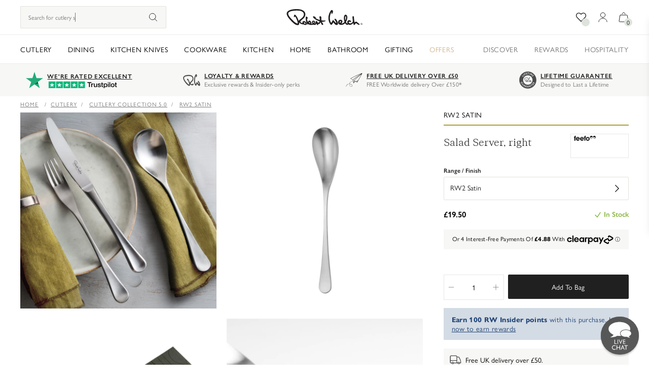

--- FILE ---
content_type: text/html
request_url: https://placement-api.clearpay.co.uk/?mpid=robertwelch.myshopify.com&placementid=null&pageType=product&zoid=9.0.85
body_size: 1036
content:

  <!DOCTYPE html>
  <html>
  <head>
      <link rel='icon' href='data:,' />
      <meta http-equiv="Content-Security-Policy"
          content="base-uri 'self'; default-src 'self'; font-src 'self'; style-src 'self'; script-src 'self' https://cdn.jsdelivr.net/npm/zoid@9.0.85/dist/zoid.min.js; img-src 'self'; connect-src 'self'; frame-src 'self'">
      <title></title>
      <link rel="preload" href="/index.js" as="script" />
      <link rel="preload" href="https://cdn.jsdelivr.net/npm/zoid@9.0.85/dist/zoid.min.js" integrity="sha384-67MznxkYtbE8teNrhdkvnzQBmeiErnMskO7eD8QwolLpdUliTdivKWx0ANHgw+w8" as="script" crossorigin="anonymous" />
      <div id="__AP_DATA__" hidden>
        {"errors":{"mcr":null},"mcrResponse":{"data":{"errors":[],"config":{"mpId":"robertwelch.myshopify.com","createdAt":"2023-09-28T21:41:46.502146125Z","updatedAt":"2025-11-28T14:38:22.867918181Z","config":{"consumerLending":{"metadata":{"shouldForceCache":false,"isProductEnabled":false,"updatedAt":"2025-11-28T14:38:22.8678511Z","version":0},"details":{}},"interestFreePayment":{"metadata":{"shouldForceCache":false,"isProductEnabled":true,"updatedAt":"2025-11-28T14:38:22.86780549Z","version":0},"details":{"minimumAmount":{"amount":"1.00","currency":"GBP"},"maximumAmount":{"amount":"1200.00","currency":"GBP"},"cbt":{"enabled":true,"countries":["GB","CA","US"],"limits":{}}}},"merchantAttributes":{"metadata":{"shouldForceCache":false,"isProductEnabled":true,"updatedAt":"2025-11-28T14:38:22.86786136Z","version":0},"details":{"analyticsEnabled":false,"tradingCountry":"GB","storeURI":"http://www.robertwelch.com","tradingName":"Robert Welch Designs Ltd","vpuf":true}},"onsitePlacements":{"metadata":{"expiresAt":1738243924526,"ttl":900,"updatedAt":"2025-01-30T13:17:04.52604627Z","version":0},"details":{"onsitePlacements":{"30df0aaa-2ddd-4243-ba2d-7fcef4c74a62":{"placementId":"30df0aaa-2ddd-4243-ba2d-7fcef4c74a62","pageType":"product","enabled":true,"type":"price-paragraph","introText":"or","logoType":"badge","badgeTheme":"black-on-mint","lockupTheme":"black","modalTheme":"mint","modalLinkStyle":"circled-info-icon","paymentAmountIsBold":false,"promoRenderStyle":"promo-with-get-and-payments","size":"md","showIfOutsideLimits":true,"showInterestFree":true,"showLowerLimit":true,"showUpperLimit":true,"showWith":true,"showPaymentAmount":true},"732a6da5-ebbb-4384-af77-4c0c36705028":{"placementId":"732a6da5-ebbb-4384-af77-4c0c36705028","pageType":"cart","enabled":true,"type":"price-paragraph","introText":"or","logoType":"badge","badgeTheme":"black-on-mint","lockupTheme":"black","modalTheme":"mint","modalLinkStyle":"circled-info-icon","paymentAmountIsBold":false,"promoRenderStyle":"promo-with-get-and-payments","size":"md","showIfOutsideLimits":true,"showInterestFree":true,"showLowerLimit":true,"showUpperLimit":true,"showWith":true,"showPaymentAmount":true}}}},"cashAppPay":{"metadata":{"shouldForceCache":false,"isProductEnabled":false,"updatedAt":"2025-11-28T14:38:22.867901351Z","version":0},"details":{"enabledForOrders":false,"integrationCompleted":false}},"promotionalData":{"metadata":{"version":0},"details":{"consumerLendingPromotions":[]}}}}},"errors":null,"status":200},"brand":"clearpay","meta":{"version":"0.35.4"}}
      </div>
  </head>
  <body></body>
  <script src="/index.js" type="application/javascript"></script>
  </html>
  

--- FILE ---
content_type: text/css
request_url: https://www.robertwelch.com/cdn/shop/t/429/assets/bundle.css?v=95403859207717251701769083940
body_size: 38456
content:
/** Shopify CDN: Minification failed

Line 7523:32 Unexpected "--right"

**/
/*!**********************************************************************************************************************************************************************!*\
  !*** css ./node_modules/css-loader/dist/cjs.js??ruleSet[1].rules[1].use[1]!./node_modules/postcss-loader/dist/cjs.js??ruleSet[1].rules[1].use[2]!./src/css/main.css ***!
  \**********************************************************************************************************************************************************************/
/*
  Moonbase Stylesheets 🚀
  - Make sure to use @layer base, @layer components and @layer utilities to ensure that your styles are applied in the correct order.
    - The base layer is for things like reset rules or default styles applied to plain HTML elements.
    - The components layer is for class-based styles that you want to be able to override with utilities.
    - The utilities layer is for small, single-purpose classes that should always take precedence over any other styles.
    - ref: https://tailwindcss.com/docs/adding-custom-styles#using-css-and-layer
*/

/**
 * Tailwind CSS Required Files
**/

/*
  ! tailwindcss v3.3.1 | MIT License | https://tailwindcss.com
*/

/*
1. Prevent padding and border from affecting element width. (https://github.com/mozdevs/cssremedy/issues/4)
2. Allow adding a border to an element by just adding a border-width. (https://github.com/tailwindcss/tailwindcss/pull/116)
*/

*,
::before,
::after {
  box-sizing: border-box; /* 1 */
  border-width: 0; /* 2 */
  border-style: solid; /* 2 */
  border-color: #e5e7eb; /* 2 */
}

::before,
::after {
  --tw-content: '';
}

/*
1. Use a consistent sensible line-height in all browsers.
2. Prevent adjustments of font size after orientation changes in iOS.
3. Use a more readable tab size.
4. Use the user's configured `sans` font-family by default.
5. Use the user's configured `sans` font-feature-settings by default.
6. Use the user's configured `sans` font-variation-settings by default.
*/

html {
  line-height: 1.5; /* 1 */
  -webkit-text-size-adjust: 100%; /* 2 */ /* 3 */
  tab-size: 4; /* 3 */
  font-family: gill-sans-nova, Helvetica, Arial, sans-serif; /* 4 */
  font-feature-settings: normal; /* 5 */
  font-variation-settings: normal; /* 6 */
}

/*
1. Remove the margin in all browsers.
2. Inherit line-height from `html` so users can set them as a class directly on the `html` element.
*/

body {
  margin: 0; /* 1 */
  line-height: inherit; /* 2 */
}

/*
1. Add the correct height in Firefox.
2. Correct the inheritance of border color in Firefox. (https://bugzilla.mozilla.org/show_bug.cgi?id=190655)
3. Ensure horizontal rules are visible by default.
*/

hr {
  height: 0; /* 1 */
  color: inherit; /* 2 */
  border-top-width: 1px; /* 3 */
}

/*
Add the correct text decoration in Chrome, Edge, and Safari.
*/

abbr:where([title]) {
  text-decoration: underline dotted;
}

/*
Remove the default font size and weight for headings.
*/

h1,
h2,
h3,
h4,
h5,
h6 {
  font-size: inherit;
  font-weight: inherit;
}

/*
Reset links to optimize for opt-in styling instead of opt-out.
*/

a {
  color: inherit;
  text-decoration: inherit;
}

/*
Add the correct font weight in Edge and Safari.
*/

b,
strong {
  font-weight: bolder;
}

/*
1. Use the user's configured `mono` font family by default.
2. Correct the odd `em` font sizing in all browsers.
*/

code,
kbd,
samp,
pre {
  font-family: ui-monospace, SFMono-Regular, Menlo, Monaco, Consolas, "Liberation Mono", "Courier New", monospace; /* 1 */
  font-size: 1em; /* 2 */
}

/*
Add the correct font size in all browsers.
*/

small {
  font-size: 80%;
}

/*
Prevent `sub` and `sup` elements from affecting the line height in all browsers.
*/

sub,
sup {
  font-size: 75%;
  line-height: 0;
  position: relative;
  vertical-align: baseline;
}

sub {
  bottom: -0.25em;
}

sup {
  top: -0.5em;
}

/*
1. Remove text indentation from table contents in Chrome and Safari. (https://bugs.chromium.org/p/chromium/issues/detail?id=999088, https://bugs.webkit.org/show_bug.cgi?id=201297)
2. Correct table border color inheritance in all Chrome and Safari. (https://bugs.chromium.org/p/chromium/issues/detail?id=935729, https://bugs.webkit.org/show_bug.cgi?id=195016)
3. Remove gaps between table borders by default.
*/

table {
  text-indent: 0; /* 1 */
  border-color: inherit; /* 2 */
  border-collapse: collapse; /* 3 */
}

/*
1. Change the font styles in all browsers.
2. Remove the margin in Firefox and Safari.
3. Remove default padding in all browsers.
*/

button,
input,
optgroup,
select,
textarea {
  font-family: inherit; /* 1 */
  font-size: 100%; /* 1 */
  font-weight: inherit; /* 1 */
  line-height: inherit; /* 1 */
  color: inherit; /* 1 */
  margin: 0; /* 2 */
  padding: 0; /* 3 */
}

/*
Remove the inheritance of text transform in Edge and Firefox.
*/

button,
select {
  text-transform: none;
}

/*
1. Correct the inability to style clickable types in iOS and Safari.
2. Remove default button styles.
*/

button,
[type='button'],
[type='reset'],
[type='submit'] {
  -webkit-appearance: button; /* 1 */
  background-color: transparent; /* 2 */
  background-image: none; /* 2 */
}

/*
Use the modern Firefox focus style for all focusable elements.
*/

:-moz-focusring {
  outline: auto;
}

/*
Remove the additional `:invalid` styles in Firefox. (https://github.com/mozilla/gecko-dev/blob/2f9eacd9d3d995c937b4251a5557d95d494c9be1/layout/style/res/forms.css#L728-L737)
*/

:-moz-ui-invalid {
  box-shadow: none;
}

/*
Add the correct vertical alignment in Chrome and Firefox.
*/

progress {
  vertical-align: baseline;
}

/*
Correct the cursor style of increment and decrement buttons in Safari.
*/

::-webkit-inner-spin-button,
::-webkit-outer-spin-button {
  height: auto;
}

/*
1. Correct the odd appearance in Chrome and Safari.
2. Correct the outline style in Safari.
*/

[type='search'] {
  -webkit-appearance: textfield; /* 1 */
  outline-offset: -2px; /* 2 */
}

/*
Remove the inner padding in Chrome and Safari on macOS.
*/

::-webkit-search-decoration {
  -webkit-appearance: none;
}

/*
1. Correct the inability to style clickable types in iOS and Safari.
2. Change font properties to `inherit` in Safari.
*/

::-webkit-file-upload-button {
  -webkit-appearance: button; /* 1 */
  font: inherit; /* 2 */
}

/*
Add the correct display in Chrome and Safari.
*/

summary {
  display: list-item;
}

/*
Removes the default spacing and border for appropriate elements.
*/

blockquote,
dl,
dd,
h1,
h2,
h3,
h4,
h5,
h6,
hr,
figure,
p,
pre {
  margin: 0;
}

fieldset {
  margin: 0;
  padding: 0;
}

legend {
  padding: 0;
}

ol,
ul,
menu {
  list-style: none;
  margin: 0;
  padding: 0;
}

/*
Prevent resizing textareas horizontally by default.
*/

textarea {
  resize: vertical;
}

/*
1. Reset the default placeholder opacity in Firefox. (https://github.com/tailwindlabs/tailwindcss/issues/3300)
2. Set the default placeholder color to the user's configured gray 400 color.
*/

input::placeholder,
textarea::placeholder {
  opacity: 1; /* 1 */
  color: #9ca3af; /* 2 */
}

/*
Set the default cursor for buttons.
*/

button,
[role="button"] {
  cursor: pointer;
}

/*
Make sure disabled buttons don't get the pointer cursor.
*/

:disabled {
  cursor: default;
}

/*
1. Make replaced elements `display: block` by default. (https://github.com/mozdevs/cssremedy/issues/14)
2. Add `vertical-align: middle` to align replaced elements more sensibly by default. (https://github.com/jensimmons/cssremedy/issues/14#issuecomment-634934210)
   This can trigger a poorly considered lint error in some tools but is included by design.
*/

img,
svg,
video,
canvas,
audio,
iframe,
embed,
object {
  display: block; /* 1 */
  vertical-align: middle; /* 2 */
}

/*
Constrain images and videos to the parent width and preserve their intrinsic aspect ratio. (https://github.com/mozdevs/cssremedy/issues/14)
*/

img,
video {
  max-width: 100%;
  height: auto;
}

/* Make elements with the HTML hidden attribute stay hidden by default */

[hidden] {
  display: none;
}

label{
  font-size: 0.75rem;
  line-height: 1rem;
}

label:hover{
  cursor: pointer;
}

.input,
  input[type="text"],
  input[type="email"], 
  input[type="password"]{
  width: 100%;
  resize: none;
  border-width: 1px;
  --tw-border-opacity: 1;
  border-color: rgb(209 213 219 / var(--tw-border-opacity));
  padding: 1rem;
  font-size: 0.75rem;
  line-height: 1rem;
  letter-spacing: 0.24px;
}

.input::placeholder,
  input[type="text"]::placeholder,
  input[type="email"]::placeholder, 
  input[type="password"]::placeholder{
  --tw-placeholder-opacity: 1;
  color: rgb(119 119 119 / var(--tw-placeholder-opacity));
}

.input,
  input[type="text"],
  input[type="email"], 
  input[type="password"]{
  transition-duration: 200ms;
}

.input:focus,
  input[type="text"]:focus,
  input[type="email"]:focus, 
  input[type="password"]:focus{
  --tw-bg-opacity: 1;
  background-color: rgb(229 231 235 / var(--tw-bg-opacity));
}

.input:focus-visible,
  input[type="text"]:focus-visible,
  input[type="email"]:focus-visible, 
  input[type="password"]:focus-visible{
  outline-color: #f9fafb;
}

input{
  padding: 0.5rem;
}

textarea{
  padding: 0.5rem;
}

.form-select{
  width: 100%;
  resize: none;
  border-width: 1px;
  --tw-border-opacity: 1;
  border-color: rgb(209 213 219 / var(--tw-border-opacity));
  padding: 1rem;
}

select{
  font-size: 0.75rem;
  line-height: 1rem;
}

.form-checkbox,
  .form-radio{
  margin-right: 0.25rem;
  display: inline-block;
  height: 1rem;
  width: 1rem;
  flex-shrink: 0;
  user-select: none;
  resize: none;
  appearance: none;
  border-width: 1px;
  --tw-border-opacity: 1;
  border-color: rgb(209 213 219 / var(--tw-border-opacity));
  --tw-bg-opacity: 1;
  background-color: rgb(255 255 255 / var(--tw-bg-opacity));
  background-origin: border-box;
  padding: 0px;
  vertical-align: middle;
  --tw-text-opacity: 1;
  color: rgb(226 226 219 / var(--tw-text-opacity));
}

.form-checkbox:hover,
  .form-radio:hover{
  cursor: pointer;
  outline: 2px solid transparent;
  outline-offset: 2px;
  --tw-ring-offset-shadow: var(--tw-ring-inset) 0 0 0 var(--tw-ring-offset-width) var(--tw-ring-offset-color);
  --tw-ring-shadow: var(--tw-ring-inset) 0 0 0 calc(2px + var(--tw-ring-offset-width)) var(--tw-ring-color);
  box-shadow: var(--tw-ring-offset-shadow), var(--tw-ring-shadow), var(--tw-shadow, 0 0 #0000);
  --tw-ring-opacity: 1;
  --tw-ring-color: rgb(226 226 219 / var(--tw-ring-opacity));
  --tw-ring-offset-width: 2px;
  --tw-ring-offset-color: #fff;
}

.form-checkbox{
  border-radius: 0px;
}

.form-radio{
  border-radius: 9999px;
}

.form-checkbox:checked,
  .form-radio:checked{
  --tw-border-opacity: 1;
  border-color: rgb(226 226 219 / var(--tw-border-opacity));
  --tw-bg-opacity: 1;
  background-color: rgb(226 226 219 / var(--tw-bg-opacity));
  background-size: cover;
  background-repeat: no-repeat;
}

.form-checkbox:checked {
    background-image: url("data:image/svg+xml,%3csvg viewBox='0 0 16 16' fill='white' xmlns='http://www.w3.org/2000/svg'%3e%3cpath d='M12.207 4.793a1 1 0 010 1.414l-5 5a1 1 0 01-1.414 0l-2-2a1 1 0 011.414-1.414L6.5 9.086l4.293-4.293a1 1 0 011.414 0z'/%3e%3c/svg%3e")
  }

.form-radio:checked {
    background-image: url("data:image/svg+xml,%3csvg viewBox='0 0 16 16' fill='white' xmlns='http://www.w3.org/2000/svg'%3e%3ccircle cx='8' cy='8' r='3'/%3e%3c/svg%3e")
  }

h1,.h1, h2, .h2, h3, .h3, h4, .h4, h5, .h5, h6, .h6{
  margin-bottom: 0px;
  margin-top: 1rem;
}

h1, .h1{
  font-family: FK Roman, Georgia, Times New Roman, serif;
  font-size: 1.5rem;
  line-height: 2rem;
}

@media (min-width: 768px){

  h1, .h1{
    font-size: 3rem;
    line-height: 3.913rem;
  }
}

h2, .h2{
  font-family: FK Roman, Georgia, Times New Roman, serif;
  font-size: 1.25rem;
  line-height: 1.631;
}

@media (min-width: 768px){

  h2, .h2{
    font-size: 2.25rem;
    line-height: 3rem;
  }
}

h3, .h3{
  font-family: FK Roman, Georgia, Times New Roman, serif;
  font-size: 1.125rem;
  line-height: 1.5rem;
}

@media (min-width: 768px){

  h3, .h3{
    font-size: 1.875rem;
    line-height: 2.5rem;
  }
}

h4, .h4{
  font-family: FK Roman, Georgia, Times New Roman, serif;
  font-size: 1rem;
  line-height: 1.5rem;
}

@media (min-width: 768px){

  h4, .h4{
    font-size: 1.5rem;
    line-height: 2rem;
  }
}

h5, .h5{
  font-size: 0.75rem;
  line-height: 1rem;
}

h6, .h6{
  font-size: 10px;
}

p{
  margin-top: 1rem;
}

code{
  border-radius: 0.375rem;
  --tw-bg-opacity: 1;
  background-color: rgb(243 244 246 / var(--tw-bg-opacity));
  padding: 0.5rem;
  --tw-text-opacity: 1;
  color: rgb(248 113 113 / var(--tw-text-opacity));
}

*, ::before, ::after{
  --tw-border-spacing-x: 0;
  --tw-border-spacing-y: 0;
  --tw-translate-x: 0;
  --tw-translate-y: 0;
  --tw-rotate: 0;
  --tw-skew-x: 0;
  --tw-skew-y: 0;
  --tw-scale-x: 1;
  --tw-scale-y: 1;
  --tw-pan-x:  ;
  --tw-pan-y:  ;
  --tw-pinch-zoom:  ;
  --tw-scroll-snap-strictness: proximity;
  --tw-ordinal:  ;
  --tw-slashed-zero:  ;
  --tw-numeric-figure:  ;
  --tw-numeric-spacing:  ;
  --tw-numeric-fraction:  ;
  --tw-ring-inset:  ;
  --tw-ring-offset-width: 0px;
  --tw-ring-offset-color: #fff;
  --tw-ring-color: rgb(59 130 246 / 0.5);
  --tw-ring-offset-shadow: 0 0 #0000;
  --tw-ring-shadow: 0 0 #0000;
  --tw-shadow: 0 0 #0000;
  --tw-shadow-colored: 0 0 #0000;
  --tw-blur:  ;
  --tw-brightness:  ;
  --tw-contrast:  ;
  --tw-grayscale:  ;
  --tw-hue-rotate:  ;
  --tw-invert:  ;
  --tw-saturate:  ;
  --tw-sepia:  ;
  --tw-drop-shadow:  ;
  --tw-backdrop-blur:  ;
  --tw-backdrop-brightness:  ;
  --tw-backdrop-contrast:  ;
  --tw-backdrop-grayscale:  ;
  --tw-backdrop-hue-rotate:  ;
  --tw-backdrop-invert:  ;
  --tw-backdrop-opacity:  ;
  --tw-backdrop-saturate:  ;
  --tw-backdrop-sepia:  ;
}

::backdrop{
  --tw-border-spacing-x: 0;
  --tw-border-spacing-y: 0;
  --tw-translate-x: 0;
  --tw-translate-y: 0;
  --tw-rotate: 0;
  --tw-skew-x: 0;
  --tw-skew-y: 0;
  --tw-scale-x: 1;
  --tw-scale-y: 1;
  --tw-pan-x:  ;
  --tw-pan-y:  ;
  --tw-pinch-zoom:  ;
  --tw-scroll-snap-strictness: proximity;
  --tw-ordinal:  ;
  --tw-slashed-zero:  ;
  --tw-numeric-figure:  ;
  --tw-numeric-spacing:  ;
  --tw-numeric-fraction:  ;
  --tw-ring-inset:  ;
  --tw-ring-offset-width: 0px;
  --tw-ring-offset-color: #fff;
  --tw-ring-color: rgb(59 130 246 / 0.5);
  --tw-ring-offset-shadow: 0 0 #0000;
  --tw-ring-shadow: 0 0 #0000;
  --tw-shadow: 0 0 #0000;
  --tw-shadow-colored: 0 0 #0000;
  --tw-blur:  ;
  --tw-brightness:  ;
  --tw-contrast:  ;
  --tw-grayscale:  ;
  --tw-hue-rotate:  ;
  --tw-invert:  ;
  --tw-saturate:  ;
  --tw-sepia:  ;
  --tw-drop-shadow:  ;
  --tw-backdrop-blur:  ;
  --tw-backdrop-brightness:  ;
  --tw-backdrop-contrast:  ;
  --tw-backdrop-grayscale:  ;
  --tw-backdrop-hue-rotate:  ;
  --tw-backdrop-invert:  ;
  --tw-backdrop-opacity:  ;
  --tw-backdrop-saturate:  ;
  --tw-backdrop-sepia:  ;
}

.container{
  width: 100%;
  margin-right: auto;
  margin-left: auto;
  padding-right: 1rem;
  padding-left: 1rem;
}

@media (min-width: 640px){

  .container{
    max-width: 640px;
  }
}

@media (min-width: 768px){

  .container{
    max-width: 768px;
  }
}

@media (min-width: 1024px){

  .container{
    max-width: 1024px;
  }
}

@media (min-width: 1280px){

  .container{
    max-width: 1280px;
  }
}

@media (min-width: 1536px){

  .container{
    max-width: 1536px;
  }
}

.button{
  margin-bottom: 0px;
  display: flex;
  width: 100%;
  cursor: pointer;
  align-items: center;
  justify-content: center;
  white-space: nowrap;
  border-radius: 0.125rem;
  padding-top: 0.625rem;
  padding-bottom: 0.625rem;
  padding-left: 1.25rem;
  padding-right: 1.25rem;
  font-size: 0.75rem;
  line-height: 1rem;
  --tw-shadow: 0 1px 2px 0 rgb(0 0 0 / 0.05);
  --tw-shadow-colored: 0 1px 2px 0 var(--tw-shadow-color);
  box-shadow: var(--tw-ring-offset-shadow, 0 0 #0000), var(--tw-ring-shadow, 0 0 #0000), var(--tw-shadow);
  transition-duration: 200ms;
}

.content-card__content.button p{
  text-align: center;
}

.button:disabled{
  cursor: not-allowed;
  opacity: 0.5;
}

.button-primary{
  --tw-bg-opacity: 1;
  background-color: rgb(33 32 32 / var(--tw-bg-opacity));
  --tw-text-opacity: 1;
  color: rgb(255 255 255 / var(--tw-text-opacity));
}

.button-primary:hover{
  --tw-bg-opacity: 1;
  background-color: rgb(119 119 119 / var(--tw-bg-opacity));
}

.button-primary:disabled{
  --tw-bg-opacity: 1;
  background-color: rgb(226 226 219 / var(--tw-bg-opacity));
  text-transform: uppercase;
  --tw-text-opacity: 1;
  color: rgb(119 119 119 / var(--tw-text-opacity));
}

.button-secondary{
  --tw-bg-opacity: 1;
  background-color: rgb(255 255 255 / var(--tw-bg-opacity));
  --tw-text-opacity: 1;
  color: rgb(33 32 32 / var(--tw-text-opacity));
}

.button-secondary:hover{
  --tw-bg-opacity: 1;
  background-color: rgb(119 119 119 / var(--tw-bg-opacity));
}

.button-secondary:disabled{
  --tw-bg-opacity: 1;
  background-color: rgb(255 255 255 / var(--tw-bg-opacity));
}

.button-tertiary{
  --tw-bg-opacity: 1;
  background-color: rgb(225 187 135 / var(--tw-bg-opacity));
  --tw-text-opacity: 1;
  color: rgb(255 255 255 / var(--tw-text-opacity));
}

.button-tertiary:hover{
  --tw-bg-opacity: 1;
  background-color: rgb(179 140 90 / var(--tw-bg-opacity));
}

.button-tertiary:disabled{
  --tw-bg-opacity: 1;
  background-color: rgb(242 233 217 / var(--tw-bg-opacity));
}

.button-outline{
  box-sizing: border-box;
  border-width: 1px;
  --tw-border-opacity: 1;
  border-color: rgb(0 0 0 / var(--tw-border-opacity));
  --tw-text-opacity: 1;
  color: rgb(0 0 0 / var(--tw-text-opacity));
}

.button-outline:hover{
  --tw-bg-opacity: 1;
  background-color: rgb(33 32 32 / var(--tw-bg-opacity));
  --tw-text-opacity: 1;
  color: rgb(255 255 255 / var(--tw-text-opacity));
}

.button-outline-inverse{
  box-sizing: border-box;
  border-width: 1px;
  --tw-border-opacity: 1;
  border-color: rgb(255 255 255 / var(--tw-border-opacity));
  --tw-text-opacity: 1;
  color: rgb(255 255 255 / var(--tw-text-opacity));
}

.button-pill{
  margin-right: 0.5rem;
  display: inline-block;
  border-radius: 9999px;
  border-width: 1px;
  --tw-border-opacity: 1;
  border-color: rgb(226 226 219 / var(--tw-border-opacity));
  --tw-bg-opacity: 1;
  background-color: rgb(247 247 246 / var(--tw-bg-opacity));
  padding-top: 0.5rem;
  padding-bottom: 0.5rem;
  padding-left: 1rem;
  padding-right: 1rem;
  font-size: 0.75rem;
  line-height: 1rem;
  --tw-text-opacity: 1;
  color: rgb(33 32 32 / var(--tw-text-opacity));
}

.button-pill:hover{
  --tw-bg-opacity: 1;
  background-color: rgb(119 119 119 / var(--tw-bg-opacity));
  --tw-text-opacity: 1;
  color: rgb(255 255 255 / var(--tw-text-opacity));
}

.button-pill {
      text-wrap: nowrap;
    }

.button-pill.active{
  --tw-bg-opacity: 1;
  background-color: rgb(82 82 82 / var(--tw-bg-opacity));
  --tw-text-opacity: 1;
  color: rgb(255 255 255 / var(--tw-text-opacity));
}

.button-black{
  --tw-bg-opacity: 1;
  background-color: rgb(0 0 0 / var(--tw-bg-opacity));
  --tw-text-opacity: 1;
  color: rgb(255 255 255 / var(--tw-text-opacity));
}

.button-preorder{
  --tw-bg-opacity: 1;
  background-color: rgb(207 80 0 / var(--tw-bg-opacity));
  --tw-text-opacity: 1;
  color: rgb(255 255 255 / var(--tw-text-opacity));
}

.sr-only{
  position: absolute;
  width: 1px;
  height: 1px;
  padding: 0;
  margin: -1px;
  overflow: hidden;
  clip: rect(0, 0, 0, 0);
  white-space: nowrap;
  border-width: 0;
}

.pointer-events-none{
  pointer-events: none;
}

.visible{
  visibility: visible;
}

.invisible{
  visibility: hidden;
}

.static{
  position: static;
}

.fixed{
  position: fixed;
}

.absolute{
  position: absolute;
}

.relative{
  position: relative;
}

.sticky{
  position: sticky;
}

.\!-bottom-3{
  bottom: -0.75rem !important;
}

.\!bottom-2{
  bottom: 0.5rem !important;
}

.\!left-0{
  left: 0px !important;
}

.\!left-10{
  left: 2.5rem !important;
}

.\!right-10{
  right: 2.5rem !important;
}

.\!right-\[-10px\]{
  right: -10px !important;
}

.-top-0{
  top: -0px;
}

.-top-0\.5{
  top: -0.125rem;
}

.bottom-0{
  bottom: 0px;
}

.bottom-3{
  bottom: 0.75rem;
}

.bottom-6{
  bottom: 1.5rem;
}

.left-0{
  left: 0px;
}

.left-1\/2{
  left: 50%;
}

.left-6{
  left: 1.5rem;
}

.left-8{
  left: 2rem;
}

.left-\[10px\]{
  left: 10px;
}

.left-\[20\%\]{
  left: 20%;
}

.left-\[25\%\]{
  left: 25%;
}

.left-\[5vw\]{
  left: 5vw;
}

.left-auto{
  left: auto;
}

.right-0{
  right: 0px;
}

.right-2{
  right: 0.5rem;
}

.right-3{
  right: 0.75rem;
}

.right-4{
  right: 1rem;
}

.right-5{
  right: 1.25rem;
}

.right-\[10px\]{
  right: 10px;
}

.top-0{
  top: 0px;
}

.top-0\.5{
  top: 0.125rem;
}

.top-1\/2{
  top: 50%;
}

.top-12{
  top: 3rem;
}

.top-2{
  top: 0.5rem;
}

.top-3{
  top: 0.75rem;
}

.top-8{
  top: 2rem;
}

.top-9{
  top: 2.25rem;
}

.top-\[10px\]{
  top: 10px;
}

.top-\[12rem\]{
  top: 12rem;
}

.top-\[30px\]{
  top: 30px;
}

.top-\[32\%\]{
  top: 32%;
}

.top-\[45\%\]{
  top: 45%;
}

.top-\[55\%\]{
  top: 55%;
}

.top-auto{
  top: auto;
}

.\!z-\[29\]{
  z-index: 29 !important;
}

.z-0{
  z-index: 0;
}

.z-10{
  z-index: 10;
}

.z-20{
  z-index: 20;
}

.z-30{
  z-index: 30;
}

.z-\[18\]{
  z-index: 18;
}

.z-\[19\]{
  z-index: 19;
}

.z-\[1\]{
  z-index: 1;
}

.z-\[2\]{
  z-index: 2;
}

.z-\[3\]{
  z-index: 3;
}

.order-1{
  order: 1;
}

.order-2{
  order: 2;
}

.order-first{
  order: -9999;
}

.col-span-1{
  grid-column: span 1 / span 1;
}

.col-span-12{
  grid-column: span 12 / span 12;
}

.col-span-2{
  grid-column: span 2 / span 2;
}

.col-span-3{
  grid-column: span 3 / span 3;
}

.col-span-4{
  grid-column: span 4 / span 4;
}

.col-span-6{
  grid-column: span 6 / span 6;
}

.col-span-8{
  grid-column: span 8 / span 8;
}

.col-span-full{
  grid-column: 1 / -1;
}

.col-start-3{
  grid-column-start: 3;
}

.col-start-5{
  grid-column-start: 5;
}

.row-span-1{
  grid-row: span 1 / span 1;
}

.row-span-2{
  grid-row: span 2 / span 2;
}

.float-left{
  float: left;
}

.\!m-0{
  margin: 0px !important;
}

.m-0{
  margin: 0px;
}

.m-2{
  margin: 0.5rem;
}

.m-4{
  margin: 1rem;
}

.m-auto{
  margin: auto;
}

.\!mx-4{
  margin-left: 1rem !important;
  margin-right: 1rem !important;
}

.\!mx-auto{
  margin-left: auto !important;
  margin-right: auto !important;
}

.mx-0{
  margin-left: 0px;
  margin-right: 0px;
}

.mx-2{
  margin-left: 0.5rem;
  margin-right: 0.5rem;
}

.mx-3{
  margin-left: 0.75rem;
  margin-right: 0.75rem;
}

.mx-4{
  margin-left: 1rem;
  margin-right: 1rem;
}

.mx-5{
  margin-left: 1.25rem;
  margin-right: 1.25rem;
}

.mx-6{
  margin-left: 1.5rem;
  margin-right: 1.5rem;
}

.mx-auto{
  margin-left: auto;
  margin-right: auto;
}

.my-12{
  margin-top: 3rem;
  margin-bottom: 3rem;
}

.my-3{
  margin-top: 0.75rem;
  margin-bottom: 0.75rem;
}

.my-4{
  margin-top: 1rem;
  margin-bottom: 1rem;
}

.my-48{
  margin-top: 12rem;
  margin-bottom: 12rem;
}

.my-6{
  margin-top: 1.5rem;
  margin-bottom: 1.5rem;
}

.my-8{
  margin-top: 2rem;
  margin-bottom: 2rem;
}

.\!mb-0{
  margin-bottom: 0px !important;
}

.\!mb-4{
  margin-bottom: 1rem !important;
}

.\!mr-0{
  margin-right: 0px !important;
}

.\!mt-0{
  margin-top: 0px !important;
}

.-mr-\[2px\]{
  margin-right: -2px;
}

.-mt-40{
  margin-top: -10rem;
}

.-mt-\[1px\]{
  margin-top: -1px;
}

.mb-0{
  margin-bottom: 0px;
}

.mb-0\.5{
  margin-bottom: 0.125rem;
}

.mb-1{
  margin-bottom: 0.25rem;
}

.mb-10{
  margin-bottom: 2.5rem;
}

.mb-12{
  margin-bottom: 3rem;
}

.mb-2{
  margin-bottom: 0.5rem;
}

.mb-2\.5{
  margin-bottom: 0.625rem;
}

.mb-3{
  margin-bottom: 0.75rem;
}

.mb-4{
  margin-bottom: 1rem;
}

.mb-5{
  margin-bottom: 1.25rem;
}

.mb-6{
  margin-bottom: 1.5rem;
}

.mb-8{
  margin-bottom: 2rem;
}

.mb-9{
  margin-bottom: 2.25rem;
}

.mb-\[15px\]{
  margin-bottom: 15px;
}

.ml-0{
  margin-left: 0px;
}

.ml-1{
  margin-left: 0.25rem;
}

.ml-2{
  margin-left: 0.5rem;
}

.ml-4{
  margin-left: 1rem;
}

.ml-5{
  margin-left: 1.25rem;
}

.ml-\[2px\]{
  margin-left: 2px;
}

.ml-auto{
  margin-left: auto;
}

.mr-1{
  margin-right: 0.25rem;
}

.mr-2{
  margin-right: 0.5rem;
}

.mr-4{
  margin-right: 1rem;
}

.mr-5{
  margin-right: 1.25rem;
}

.mr-8{
  margin-right: 2rem;
}

.mr-auto{
  margin-right: auto;
}

.mt-0{
  margin-top: 0px;
}

.mt-1{
  margin-top: 0.25rem;
}

.mt-10{
  margin-top: 2.5rem;
}

.mt-12{
  margin-top: 3rem;
}

.mt-2{
  margin-top: 0.5rem;
}

.mt-24{
  margin-top: 6rem;
}

.mt-3{
  margin-top: 0.75rem;
}

.mt-4{
  margin-top: 1rem;
}

.mt-4\.5{
  margin-top: 1.125rem;
}

.mt-5{
  margin-top: 1.25rem;
}

.mt-6{
  margin-top: 1.5rem;
}

.mt-8{
  margin-top: 2rem;
}

.mt-\[--top-margin-mobile\]{
  margin-top: var(--top-margin-mobile);
}

.mt-\[-5px\]{
  margin-top: -5px;
}

.mt-\[100\%\]{
  margin-top: 100%;
}

.mt-\[17px\]{
  margin-top: 17px;
}

.mt-auto{
  margin-top: auto;
}

.line-clamp-2{
  overflow: hidden;
  display: -webkit-box;
  -webkit-box-orient: vertical;
  -webkit-line-clamp: 2;
}

.line-clamp-3{
  overflow: hidden;
  display: -webkit-box;
  -webkit-box-orient: vertical;
  -webkit-line-clamp: 3;
}

.\!block{
  display: block !important;
}

.block{
  display: block;
}

.inline-block{
  display: inline-block;
}

.inline{
  display: inline;
}

.\!flex{
  display: flex !important;
}

.flex{
  display: flex;
}

.inline-flex{
  display: inline-flex;
}

.table{
  display: table;
}

.grid{
  display: grid;
}

.\!hidden{
  display: none !important;
}

.hidden{
  display: none;
}

.\!aspect-\[4\/5\]{
  aspect-ratio: 4/5 !important;
}

.\!aspect-auto{
  aspect-ratio: auto !important;
}

.aspect-\[3\/4\]{
  aspect-ratio: 3/4;
}

.aspect-\[4\/3\]{
  aspect-ratio: 4/3;
}

.aspect-\[9\/16\]{
  aspect-ratio: 9/16;
}

.aspect-portrait{
  aspect-ratio: 9 / 16;
}

.aspect-square{
  aspect-ratio: 1 / 1;
}

.aspect-video{
  aspect-ratio: 16 / 9;
}

.\!h-6{
  height: 1.5rem !important;
}

.\!h-7{
  height: 1.75rem !important;
}

.\!h-auto{
  height: auto !important;
}

.h-1{
  height: 0.25rem;
}

.h-12{
  height: 3rem;
}

.h-14{
  height: 3.5rem;
}

.h-2\/5{
  height: 40%;
}

.h-3{
  height: 0.75rem;
}

.h-4{
  height: 1rem;
}

.h-4\/5{
  height: 80%;
}

.h-40{
  height: 10rem;
}

.h-5{
  height: 1.25rem;
}

.h-52{
  height: 13rem;
}

.h-6{
  height: 1.5rem;
}

.h-7{
  height: 1.75rem;
}

.h-8{
  height: 2rem;
}

.h-9{
  height: 2.25rem;
}

.h-\[22px\]{
  height: 22px;
}

.h-\[2px\]{
  height: 2px;
}

.h-\[300px\]{
  height: 300px;
}

.h-\[50vh\]{
  height: 50vh;
}

.h-\[60vh\]{
  height: 60vh;
}

.h-\[69px\]{
  height: 69px;
}

.h-\[80vh\]{
  height: 80vh;
}

.h-auto{
  height: auto;
}

.h-fit{
  height: -moz-fit-content;
  height: fit-content;
}

.h-full{
  height: 100%;
}

.h-screen-1\/2{
  height: 50vh;
}

.h-screen-1\/3{
  height: 33.333333vh;
}

.h-screen-3\/4{
  height: 75vh;
}

.max-h-12{
  max-height: 3rem;
}

.max-h-60{
  max-height: 15rem;
}

.max-h-72{
  max-height: 18rem;
}

.max-h-9{
  max-height: 2.25rem;
}

.max-h-\[180px\]{
  max-height: 180px;
}

.max-h-\[36px\]{
  max-height: 36px;
}

.max-h-\[40px\]{
  max-height: 40px;
}

.max-h-\[50px\]{
  max-height: 50px;
}

.max-h-\[50vh\]{
  max-height: 50vh;
}

.max-h-\[60dvh\]{
  max-height: 60dvh;
}

.max-h-\[63dvh\]{
  max-height: 63dvh;
}

.max-h-\[80dvh\]{
  max-height: 80dvh;
}

.max-h-\[80vh\]{
  max-height: 80vh;
}

.max-h-fit{
  max-height: -moz-fit-content;
  max-height: fit-content;
}

.min-h-\[30px\]{
  min-height: 30px;
}

.min-h-\[75vh\]{
  min-height: 75vh;
}

.min-h-full{
  min-height: 100%;
}

.\!w-6{
  width: 1.5rem !important;
}

.\!w-7{
  width: 1.75rem !important;
}

.\!w-fit{
  width: -moz-fit-content !important;
  width: fit-content !important;
}

.w-1\/2{
  width: 50%;
}

.w-1\/4{
  width: 25%;
}

.w-10{
  width: 2.5rem;
}

.w-11\/12{
  width: 91.666667%;
}

.w-12{
  width: 3rem;
}

.w-16{
  width: 4rem;
}

.w-2{
  width: 0.5rem;
}

.w-2\/3{
  width: 66.666667%;
}

.w-2\/6{
  width: 33.333333%;
}

.w-20{
  width: 5rem;
}

.w-3{
  width: 0.75rem;
}

.w-3\.5{
  width: 0.875rem;
}

.w-3\/4{
  width: 75%;
}

.w-3\/6{
  width: 50%;
}

.w-4{
  width: 1rem;
}

.w-5{
  width: 1.25rem;
}

.w-52{
  width: 13rem;
}

.w-6{
  width: 1.5rem;
}

.w-7{
  width: 1.75rem;
}

.w-8{
  width: 2rem;
}

.w-9{
  width: 2.25rem;
}

.w-\[100px\]{
  width: 100px;
}

.w-\[270px\]{
  width: 270px;
}

.w-\[34px\]{
  width: 34px;
}

.w-\[35px\]{
  width: 35px;
}

.w-\[36px\]{
  width: 36px;
}

.w-\[40px\]{
  width: 40px;
}

.w-\[42px\]{
  width: 42px;
}

.w-\[60\%\]{
  width: 60%;
}

.w-\[60px\]{
  width: 60px;
}

.w-\[70px\]{
  width: 70px;
}

.w-\[85px\]{
  width: 85px;
}

.w-auto{
  width: auto;
}

.w-fit{
  width: -moz-fit-content;
  width: fit-content;
}

.w-full{
  width: 100%;
}

.w-max{
  width: max-content;
}

.w-screen{
  width: 100vw;
}

.min-w-\[104px\]{
  min-width: 104px;
}

.min-w-\[115px\]{
  min-width: 115px;
}

.min-w-\[200px\]{
  min-width: 200px;
}

.min-w-\[50\%\]{
  min-width: 50%;
}

.min-w-fit{
  min-width: -moz-fit-content;
  min-width: fit-content;
}

.max-w-3xl{
  max-width: 48rem;
}

.max-w-5xl{
  max-width: 64rem;
}

.max-w-\[150px\]{
  max-width: 150px;
}

.max-w-\[240px\]{
  max-width: 240px;
}

.max-w-\[33vw\]{
  max-width: 33vw;
}

.max-w-\[400px\]{
  max-width: 400px;
}

.max-w-\[50\%\]{
  max-width: 50%;
}

.max-w-\[50px\]{
  max-width: 50px;
}

.max-w-\[95vw\]{
  max-width: 95vw;
}

.max-w-fit{
  max-width: -moz-fit-content;
  max-width: fit-content;
}

.max-w-full{
  max-width: 100%;
}

.max-w-lg{
  max-width: 32rem;
}

.max-w-md{
  max-width: 28rem;
}

.max-w-sm{
  max-width: 24rem;
}

.max-w-xs{
  max-width: 20rem;
}

.flex-1{
  flex: 1 1 0%;
}

.flex-grow{
  flex-grow: 1;
}

.grow{
  flex-grow: 1;
}

.basis-1\/2{
  flex-basis: 50%;
}

.-translate-x-1\/2{
  --tw-translate-x: -50%;
  transform: translate(var(--tw-translate-x), var(--tw-translate-y)) rotate(var(--tw-rotate)) skewX(var(--tw-skew-x)) skewY(var(--tw-skew-y)) scaleX(var(--tw-scale-x)) scaleY(var(--tw-scale-y));
}

.-translate-y-1\/2{
  --tw-translate-y: -50%;
  transform: translate(var(--tw-translate-x), var(--tw-translate-y)) rotate(var(--tw-rotate)) skewX(var(--tw-skew-x)) skewY(var(--tw-skew-y)) scaleX(var(--tw-scale-x)) scaleY(var(--tw-scale-y));
}

.-rotate-90{
  --tw-rotate: -90deg;
  transform: translate(var(--tw-translate-x), var(--tw-translate-y)) rotate(var(--tw-rotate)) skewX(var(--tw-skew-x)) skewY(var(--tw-skew-y)) scaleX(var(--tw-scale-x)) scaleY(var(--tw-scale-y));
}

.rotate-180{
  --tw-rotate: 180deg;
  transform: translate(var(--tw-translate-x), var(--tw-translate-y)) rotate(var(--tw-rotate)) skewX(var(--tw-skew-x)) skewY(var(--tw-skew-y)) scaleX(var(--tw-scale-x)) scaleY(var(--tw-scale-y));
}

.rotate-90{
  --tw-rotate: 90deg;
  transform: translate(var(--tw-translate-x), var(--tw-translate-y)) rotate(var(--tw-rotate)) skewX(var(--tw-skew-x)) skewY(var(--tw-skew-y)) scaleX(var(--tw-scale-x)) scaleY(var(--tw-scale-y));
}

.scale-95{
  --tw-scale-x: .95;
  --tw-scale-y: .95;
  transform: translate(var(--tw-translate-x), var(--tw-translate-y)) rotate(var(--tw-rotate)) skewX(var(--tw-skew-x)) skewY(var(--tw-skew-y)) scaleX(var(--tw-scale-x)) scaleY(var(--tw-scale-y));
}

.transform{
  transform: translate(var(--tw-translate-x), var(--tw-translate-y)) rotate(var(--tw-rotate)) skewX(var(--tw-skew-x)) skewY(var(--tw-skew-y)) scaleX(var(--tw-scale-x)) scaleY(var(--tw-scale-y));
}

.cursor-pointer{
  cursor: pointer;
}

.resize-none{
  resize: none;
}

.resize{
  resize: both;
}

.scroll-mt-20{
  scroll-margin-top: 5rem;
}

.scroll-mt-32{
  scroll-margin-top: 8rem;
}

.list-none{
  list-style-type: none;
}

.auto-rows-fr{
  grid-auto-rows: minmax(0, 1fr);
}

.\!grid-cols-12{
  grid-template-columns: repeat(12, minmax(0, 1fr)) !important;
}

.grid-cols-2{
  grid-template-columns: repeat(2, minmax(0, 1fr));
}

.grid-cols-3{
  grid-template-columns: repeat(3, minmax(0, 1fr));
}

.grid-cols-6{
  grid-template-columns: repeat(6, minmax(0, 1fr));
}

.grid-rows-1{
  grid-template-rows: repeat(1, minmax(0, 1fr));
}

.\!flex-row{
  flex-direction: row !important;
}

.flex-row{
  flex-direction: row;
}

.flex-row-reverse{
  flex-direction: row-reverse;
}

.flex-col{
  flex-direction: column;
}

.flex-wrap{
  flex-wrap: wrap;
}

.flex-nowrap{
  flex-wrap: nowrap;
}

.place-content-center{
  place-content: center;
}

.content-center{
  align-content: center;
}

.content-end{
  align-content: flex-end;
}

.items-start{
  align-items: flex-start;
}

.items-end{
  align-items: flex-end;
}

.items-center{
  align-items: center;
}

.items-baseline{
  align-items: baseline;
}

.\!justify-start{
  justify-content: flex-start !important;
}

.justify-start{
  justify-content: flex-start;
}

.justify-end{
  justify-content: flex-end;
}

.justify-center{
  justify-content: center;
}

.justify-between{
  justify-content: space-between;
}

.justify-items-center{
  justify-items: center;
}

.\!gap-0{
  gap: 0px !important;
}

.\!gap-4{
  gap: 1rem !important;
}

.\!gap-5{
  gap: 1.25rem !important;
}

.gap-0{
  gap: 0px;
}

.gap-1{
  gap: 0.25rem;
}

.gap-2{
  gap: 0.5rem;
}

.gap-3{
  gap: 0.75rem;
}

.gap-4{
  gap: 1rem;
}

.gap-5{
  gap: 1.25rem;
}

.gap-6{
  gap: 1.5rem;
}

.gap-8{
  gap: 2rem;
}

.\!gap-x-0{
  column-gap: 0px !important;
}

.\!gap-y-6{
  row-gap: 1.5rem !important;
}

.gap-x-2{
  column-gap: 0.5rem;
}

.gap-x-3{
  column-gap: 0.75rem;
}

.gap-x-4{
  column-gap: 1rem;
}

.gap-y-10{
  row-gap: 2.5rem;
}

.gap-y-4{
  row-gap: 1rem;
}

.self-start{
  align-self: flex-start;
}

.self-end{
  align-self: flex-end;
}

.self-center{
  align-self: center;
}

.self-stretch{
  align-self: stretch;
}

.overflow-auto{
  overflow: auto;
}

.overflow-hidden{
  overflow: hidden;
}

.overflow-x-auto{
  overflow-x: auto;
}

.overflow-y-auto{
  overflow-y: auto;
}

.overflow-x-hidden{
  overflow-x: hidden;
}

.truncate{
  overflow: hidden;
  text-overflow: ellipsis;
  white-space: nowrap;
}

.text-ellipsis{
  text-overflow: ellipsis;
}

.whitespace-normal{
  white-space: normal;
}

.whitespace-nowrap{
  white-space: nowrap;
}

.rounded-full{
  border-radius: 9999px;
}

.rounded-lg{
  border-radius: 0.5rem;
}

.rounded-md{
  border-radius: 0.375rem;
}

.rounded-sm{
  border-radius: 0.125rem;
}

.rounded-tl-md{
  border-top-left-radius: 0.375rem;
}

.rounded-tr-md{
  border-top-right-radius: 0.375rem;
}

.border{
  border-width: 1px;
}

.border-0{
  border-width: 0px;
}

.border-2{
  border-width: 2px;
}

.border-y{
  border-top-width: 1px;
  border-bottom-width: 1px;
}

.border-b{
  border-bottom-width: 1px;
}

.border-b-2{
  border-bottom-width: 2px;
}

.border-r{
  border-right-width: 1px;
}

.border-t{
  border-top-width: 1px;
}

.border-none{
  border-style: none;
}

.\!border-primary-darkest{
  --tw-border-opacity: 1 !important;
  border-color: rgb(33 32 32 / var(--tw-border-opacity)) !important;
}

.border-\[\#E2E2DB\]{
  --tw-border-opacity: 1;
  border-color: rgb(226 226 219 / var(--tw-border-opacity));
}

.border-\[\#EEECE9\]{
  --tw-border-opacity: 1;
  border-color: rgb(238 236 233 / var(--tw-border-opacity));
}

.border-black{
  --tw-border-opacity: 1;
  border-color: rgb(0 0 0 / var(--tw-border-opacity));
}

.border-contrast-darkest{
  --tw-border-opacity: 1;
  border-color: rgb(33 32 32 / var(--tw-border-opacity));
}

.border-contrast-light{
  --tw-border-opacity: 1;
  border-color: rgb(247 247 246 / var(--tw-border-opacity));
}

.border-contrast-medium{
  --tw-border-opacity: 1;
  border-color: rgb(226 226 219 / var(--tw-border-opacity));
}

.border-gray-300{
  --tw-border-opacity: 1;
  border-color: rgb(209 213 219 / var(--tw-border-opacity));
}

.border-primary{
  --tw-border-opacity: 1;
  border-color: rgb(226 226 219 / var(--tw-border-opacity));
}

.border-primary-dark{
  --tw-border-opacity: 1;
  border-color: rgb(119 119 119 / var(--tw-border-opacity));
}

.border-primary-darkest{
  --tw-border-opacity: 1;
  border-color: rgb(33 32 32 / var(--tw-border-opacity));
}

.border-primary-light{
  --tw-border-opacity: 1;
  border-color: rgb(247 247 246 / var(--tw-border-opacity));
}

.border-primary-medium{
  --tw-border-opacity: 1;
  border-color: rgb(226 226 219 / var(--tw-border-opacity));
}

.border-status-error{
  --tw-border-opacity: 1;
  border-color: rgb(193 39 29 / var(--tw-border-opacity));
}

.border-steel{
  --tw-border-opacity: 1;
  border-color: rgb(222 228 221 / var(--tw-border-opacity));
}

.\!bg-white{
  --tw-bg-opacity: 1 !important;
  background-color: rgb(255 255 255 / var(--tw-bg-opacity)) !important;
}

.bg-\[\#8BB646\]{
  --tw-bg-opacity: 1;
  background-color: rgb(139 182 70 / var(--tw-bg-opacity));
}

.bg-\[\#DEE4DD\]{
  --tw-bg-opacity: 1;
  background-color: rgb(222 228 221 / var(--tw-bg-opacity));
}

.bg-\[\#E2E2DB\]{
  --tw-bg-opacity: 1;
  background-color: rgb(226 226 219 / var(--tw-bg-opacity));
}

.bg-\[\#EEECE9\]{
  --tw-bg-opacity: 1;
  background-color: rgb(238 236 233 / var(--tw-bg-opacity));
}

.bg-\[--background-colour\]{
  background-color: var(--background-colour);
}

.bg-\[--bg-color\]{
  background-color: var(--bg-color);
}

.bg-\[--content-background-colour\]{
  background-color: var(--content-background-colour);
}

.bg-\[var\(--bg-color\)\]{
  background-color: var(--bg-color);
}

.bg-contrast-darkest{
  --tw-bg-opacity: 1;
  background-color: rgb(33 32 32 / var(--tw-bg-opacity));
}

.bg-contrast-medium{
  --tw-bg-opacity: 1;
  background-color: rgb(226 226 219 / var(--tw-bg-opacity));
}

.bg-gray-100{
  --tw-bg-opacity: 1;
  background-color: rgb(243 244 246 / var(--tw-bg-opacity));
}

.bg-primary{
  --tw-bg-opacity: 1;
  background-color: rgb(226 226 219 / var(--tw-bg-opacity));
}

.bg-primary-dark{
  --tw-bg-opacity: 1;
  background-color: rgb(119 119 119 / var(--tw-bg-opacity));
}

.bg-primary-darkest{
  --tw-bg-opacity: 1;
  background-color: rgb(33 32 32 / var(--tw-bg-opacity));
}

.bg-primary-light{
  --tw-bg-opacity: 1;
  background-color: rgb(247 247 246 / var(--tw-bg-opacity));
}

.bg-primary-lightest{
  --tw-bg-opacity: 1;
  background-color: rgb(255 255 255 / var(--tw-bg-opacity));
}

.bg-primary-medium{
  --tw-bg-opacity: 1;
  background-color: rgb(226 226 219 / var(--tw-bg-opacity));
}

.bg-secondary{
  --tw-bg-opacity: 1;
  background-color: rgb(212 67 43 / var(--tw-bg-opacity));
}

.bg-secondary-dark{
  --tw-bg-opacity: 1;
  background-color: rgb(159 50 32 / var(--tw-bg-opacity));
}

.bg-secondary-darkest{
  --tw-bg-opacity: 1;
  background-color: rgb(106 33 21 / var(--tw-bg-opacity));
}

.bg-secondary-light{
  --tw-bg-opacity: 1;
  background-color: rgb(223 114 96 / var(--tw-bg-opacity));
}

.bg-secondary-lightest{
  --tw-bg-opacity: 1;
  background-color: rgb(233 161 149 / var(--tw-bg-opacity));
}

.bg-slate-100{
  --tw-bg-opacity: 1;
  background-color: rgb(241 245 249 / var(--tw-bg-opacity));
}

.bg-status-error{
  --tw-bg-opacity: 1;
  background-color: rgb(193 39 29 / var(--tw-bg-opacity));
}

.bg-status-success{
  --tw-bg-opacity: 1;
  background-color: rgb(129 172 71 / var(--tw-bg-opacity));
}

.bg-status-warning{
  --tw-bg-opacity: 1;
  background-color: rgb(207 80 0 / var(--tw-bg-opacity));
}

.bg-steel{
  --tw-bg-opacity: 1;
  background-color: rgb(222 228 221 / var(--tw-bg-opacity));
}

.bg-tertiary{
  --tw-bg-opacity: 1;
  background-color: rgb(225 187 135 / var(--tw-bg-opacity));
}

.bg-tertiary-dark{
  --tw-bg-opacity: 1;
  background-color: rgb(179 140 90 / var(--tw-bg-opacity));
}

.bg-tertiary-darkest{
  --tw-bg-opacity: 1;
  background-color: rgb(132 98 45 / var(--tw-bg-opacity));
}

.bg-tertiary-light{
  --tw-bg-opacity: 1;
  background-color: rgb(234 210 176 / var(--tw-bg-opacity));
}

.bg-tertiary-lightest{
  --tw-bg-opacity: 1;
  background-color: rgb(242 233 217 / var(--tw-bg-opacity));
}

.bg-transparent{
  background-color: transparent;
}

.bg-white{
  --tw-bg-opacity: 1;
  background-color: rgb(255 255 255 / var(--tw-bg-opacity));
}

.bg-opacity-0{
  --tw-bg-opacity: 0;
}

.bg-opacity-60{
  --tw-bg-opacity: 0.6;
}

.bg-opacity-80{
  --tw-bg-opacity: 0.8;
}

.bg-opacity-90{
  --tw-bg-opacity: 0.9;
}

.fill-gray-400{
  fill: #9ca3af;
}

.\!object-contain{
  object-fit: contain !important;
}

.object-contain{
  object-fit: contain;
}

.\!object-cover{
  object-fit: cover !important;
}

.object-cover{
  object-fit: cover;
}

.\!p-0{
  padding: 0px !important;
}

.p-0{
  padding: 0px;
}

.p-1{
  padding: 0.25rem;
}

.p-10{
  padding: 2.5rem;
}

.p-12{
  padding: 3rem;
}

.p-2{
  padding: 0.5rem;
}

.p-3{
  padding: 0.75rem;
}

.p-4{
  padding: 1rem;
}

.p-5{
  padding: 1.25rem;
}

.p-6{
  padding: 1.5rem;
}

.px-0{
  padding-left: 0px;
  padding-right: 0px;
}

.px-10{
  padding-left: 2.5rem;
  padding-right: 2.5rem;
}

.px-2{
  padding-left: 0.5rem;
  padding-right: 0.5rem;
}

.px-24{
  padding-left: 6rem;
  padding-right: 6rem;
}

.px-3{
  padding-left: 0.75rem;
  padding-right: 0.75rem;
}

.px-4{
  padding-left: 1rem;
  padding-right: 1rem;
}

.px-5{
  padding-left: 1.25rem;
  padding-right: 1.25rem;
}

.px-6{
  padding-left: 1.5rem;
  padding-right: 1.5rem;
}

.px-8{
  padding-left: 2rem;
  padding-right: 2rem;
}

.px-\[6px\]{
  padding-left: 6px;
  padding-right: 6px;
}

.py-0{
  padding-top: 0px;
  padding-bottom: 0px;
}

.py-1{
  padding-top: 0.25rem;
  padding-bottom: 0.25rem;
}

.py-1\.5{
  padding-top: 0.375rem;
  padding-bottom: 0.375rem;
}

.py-10{
  padding-top: 2.5rem;
  padding-bottom: 2.5rem;
}

.py-12{
  padding-top: 3rem;
  padding-bottom: 3rem;
}

.py-16{
  padding-top: 4rem;
  padding-bottom: 4rem;
}

.py-2{
  padding-top: 0.5rem;
  padding-bottom: 0.5rem;
}

.py-2\.5{
  padding-top: 0.625rem;
  padding-bottom: 0.625rem;
}

.py-20{
  padding-top: 5rem;
  padding-bottom: 5rem;
}

.py-24{
  padding-top: 6rem;
  padding-bottom: 6rem;
}

.py-3{
  padding-top: 0.75rem;
  padding-bottom: 0.75rem;
}

.py-4{
  padding-top: 1rem;
  padding-bottom: 1rem;
}

.py-6{
  padding-top: 1.5rem;
  padding-bottom: 1.5rem;
}

.py-8{
  padding-top: 2rem;
  padding-bottom: 2rem;
}

.py-\[5px\]{
  padding-top: 5px;
  padding-bottom: 5px;
}

.\!pb-0{
  padding-bottom: 0px !important;
}

.\!pb-1{
  padding-bottom: 0.25rem !important;
}

.\!pb-1\.5{
  padding-bottom: 0.375rem !important;
}

.\!pb-12{
  padding-bottom: 3rem !important;
}

.pb-10{
  padding-bottom: 2.5rem;
}

.pb-2{
  padding-bottom: 0.5rem;
}

.pb-20{
  padding-bottom: 5rem;
}

.pb-24{
  padding-bottom: 6rem;
}

.pb-3{
  padding-bottom: 0.75rem;
}

.pb-4{
  padding-bottom: 1rem;
}

.pb-5{
  padding-bottom: 1.25rem;
}

.pb-6{
  padding-bottom: 1.5rem;
}

.pb-8{
  padding-bottom: 2rem;
}

.pl-0{
  padding-left: 0px;
}

.pl-10{
  padding-left: 2.5rem;
}

.pl-2{
  padding-left: 0.5rem;
}

.pl-3{
  padding-left: 0.75rem;
}

.pl-4{
  padding-left: 1rem;
}

.pl-5{
  padding-left: 1.25rem;
}

.pl-6{
  padding-left: 1.5rem;
}

.pr-0{
  padding-right: 0px;
}

.pr-4{
  padding-right: 1rem;
}

.pr-5{
  padding-right: 1.25rem;
}

.pr-6{
  padding-right: 1.5rem;
}

.pt-0{
  padding-top: 0px;
}

.pt-0\.5{
  padding-top: 0.125rem;
}

.pt-1{
  padding-top: 0.25rem;
}

.pt-10{
  padding-top: 2.5rem;
}

.pt-12{
  padding-top: 3rem;
}

.pt-2{
  padding-top: 0.5rem;
}

.pt-20{
  padding-top: 5rem;
}

.pt-24{
  padding-top: 6rem;
}

.pt-3{
  padding-top: 0.75rem;
}

.pt-4{
  padding-top: 1rem;
}

.pt-5{
  padding-top: 1.25rem;
}

.pt-6{
  padding-top: 1.5rem;
}

.pt-8{
  padding-top: 2rem;
}

.pt-9{
  padding-top: 2.25rem;
}

.\!text-left{
  text-align: left !important;
}

.text-left{
  text-align: left;
}

.text-center{
  text-align: center;
}

.text-right{
  text-align: right;
}

.font-body{
  font-family: gill-sans-nova, Trebuchet MS, Helvetica, Arial, sans-serif;
}

.font-heading{
  font-family: FK Roman, Georgia, Times New Roman, serif;
}

.font-sans{
  font-family: gill-sans-nova, Helvetica, Arial, sans-serif;
}

.font-serif{
  font-family: FK Roman, Times New Roman, serif;
}

.\!text-3xl{
  font-size: 1.875rem !important;
  line-height: 2.5rem !important;
}

.\!text-base{
  font-size: 1rem !important;
  line-height: 1.5rem !important;
}

.\!text-sm{
  font-size: 0.875rem !important;
  line-height: 1.25rem !important;
}

.\!text-xl{
  font-size: 1.25rem !important;
  line-height: 1.631 !important;
}

.\!text-xs{
  font-size: 0.75rem !important;
  line-height: 1rem !important;
}

.text-2xl{
  font-size: 1.5rem;
  line-height: 2rem;
}

.text-3xl{
  font-size: 1.875rem;
  line-height: 2.5rem;
}

.text-4xl{
  font-size: 2.25rem;
  line-height: 3rem;
}

.text-5xl{
  font-size: 3rem;
  line-height: 3.913rem;
}

.text-8xl{
  font-size: 6rem;
  line-height: 1;
}

.text-\[10px\]{
  font-size: 10px;
}

.text-\[11px\]{
  font-size: 11px;
}

.text-base{
  font-size: 1rem;
  line-height: 1.5rem;
}

.text-lg{
  font-size: 1.125rem;
  line-height: 1.5rem;
}

.text-sm{
  font-size: 0.875rem;
  line-height: 1.25rem;
}

.text-xl{
  font-size: 1.25rem;
  line-height: 1.631;
}

.text-xs{
  font-size: 0.75rem;
  line-height: 1rem;
}

.text-xxs{
  font-size: 0.75rem;
  line-height: 1rem;
}

.text-xxxs{
  font-size: 0.625rem;
  line-height: 1rem;
}

.font-bold{
  font-weight: 700;
}

.font-light{
  font-weight: 300;
}

.font-medium{
  font-weight: 500;
}

.font-normal{
  font-weight: 400;
}

.font-semibold{
  font-weight: 600;
}

.uppercase{
  text-transform: uppercase;
}

.capitalize{
  text-transform: capitalize;
}

.normal-case{
  text-transform: none;
}

.italic{
  font-style: italic;
}

.\!leading-6{
  line-height: 1.5rem !important;
}

.\!leading-7{
  line-height: 1.75rem !important;
}

.\!leading-\[25\.6px\]{
  line-height: 25.6px !important;
}

.\!leading-\[26px\]{
  line-height: 26px !important;
}

.leading-10{
  line-height: 2.5rem;
}

.leading-4{
  line-height: 1rem;
}

.leading-5{
  line-height: 1.25rem;
}

.leading-6{
  line-height: 1.5rem;
}

.leading-\[0\.6\]{
  line-height: 0.6;
}

.leading-\[20px\]{
  line-height: 20px;
}

.leading-\[3rem\]{
  line-height: 3rem;
}

.leading-none{
  line-height: 1;
}

.leading-normal{
  line-height: 1.5;
}

.tracking-\[0\.015rem\]{
  letter-spacing: 0.015rem;
}

.tracking-\[0\.24px\]{
  letter-spacing: 0.24px;
}

.tracking-\[0\.28px\]{
  letter-spacing: 0.28px;
}

.tracking-\[0\.32px\]{
  letter-spacing: 0.32px;
}

.tracking-\[0\.48px\]{
  letter-spacing: 0.48px;
}

.tracking-\[0\.56px\]{
  letter-spacing: 0.56px;
}

.tracking-\[0\.66px\]{
  letter-spacing: 0.66px;
}

.tracking-\[0\.72px\]{
  letter-spacing: 0.72px;
}

.tracking-\[1\.2px\]{
  letter-spacing: 1.2px;
}

.tracking-\[1\.6px\]{
  letter-spacing: 1.6px;
}

.tracking-lg{
  letter-spacing: 0.72px;
}

.tracking-sm{
  letter-spacing: 0.28px;
}

.tracking-wide{
  letter-spacing: 0.025em;
}

.tracking-wider{
  letter-spacing: 0.05em;
}

.tracking-widest{
  letter-spacing: 0.1em;
}

.\!text-\[\#D0B690\]{
  --tw-text-opacity: 1 !important;
  color: rgb(208 182 144 / var(--tw-text-opacity)) !important;
}

.\!text-primary-dark{
  --tw-text-opacity: 1 !important;
  color: rgb(119 119 119 / var(--tw-text-opacity)) !important;
}

.\!text-primary-darkest{
  --tw-text-opacity: 1 !important;
  color: rgb(33 32 32 / var(--tw-text-opacity)) !important;
}

.\!text-primary-lightest{
  --tw-text-opacity: 1 !important;
  color: rgb(255 255 255 / var(--tw-text-opacity)) !important;
}

.text-\[\#8BB646\]{
  --tw-text-opacity: 1;
  color: rgb(139 182 70 / var(--tw-text-opacity));
}

.text-\[\#CF5000\]{
  --tw-text-opacity: 1;
  color: rgb(207 80 0 / var(--tw-text-opacity));
}

.text-\[\#D0B690\]{
  --tw-text-opacity: 1;
  color: rgb(208 182 144 / var(--tw-text-opacity));
}

.text-\[\#FF0000\]{
  --tw-text-opacity: 1;
  color: rgb(255 0 0 / var(--tw-text-opacity));
}

.text-\[\#cf5000\]{
  --tw-text-opacity: 1;
  color: rgb(207 80 0 / var(--tw-text-opacity));
}

.text-\[--text-color\]{
  color: var(--text-color);
}

.text-\[var\(--text-color\)\]{
  color: var(--text-color);
}

.text-\[var\(--text-color-mobile\)\]{
  color: var(--text-color-mobile);
}

.text-black{
  --tw-text-opacity: 1;
  color: rgb(0 0 0 / var(--tw-text-opacity));
}

.text-contrast-dark{
  --tw-text-opacity: 1;
  color: rgb(119 119 119 / var(--tw-text-opacity));
}

.text-contrast-darkest{
  --tw-text-opacity: 1;
  color: rgb(33 32 32 / var(--tw-text-opacity));
}

.text-contrast-light{
  --tw-text-opacity: 1;
  color: rgb(247 247 246 / var(--tw-text-opacity));
}

.text-contrast-medium{
  --tw-text-opacity: 1;
  color: rgb(226 226 219 / var(--tw-text-opacity));
}

.text-current{
  color: currentColor;
}

.text-gray-400{
  --tw-text-opacity: 1;
  color: rgb(156 163 175 / var(--tw-text-opacity));
}

.text-gray-600{
  --tw-text-opacity: 1;
  color: rgb(75 85 99 / var(--tw-text-opacity));
}

.text-gray-800{
  --tw-text-opacity: 1;
  color: rgb(31 41 55 / var(--tw-text-opacity));
}

.text-primary-dark{
  --tw-text-opacity: 1;
  color: rgb(119 119 119 / var(--tw-text-opacity));
}

.text-primary-darkest{
  --tw-text-opacity: 1;
  color: rgb(33 32 32 / var(--tw-text-opacity));
}

.text-primary-lightest{
  --tw-text-opacity: 1;
  color: rgb(255 255 255 / var(--tw-text-opacity));
}

.text-status-error{
  --tw-text-opacity: 1;
  color: rgb(193 39 29 / var(--tw-text-opacity));
}

.text-white{
  --tw-text-opacity: 1;
  color: rgb(255 255 255 / var(--tw-text-opacity));
}

.underline{
  text-decoration-line: underline;
}

.no-underline{
  text-decoration-line: none;
}

.decoration-primary-dark{
  text-decoration-color: #777777;
}

.underline-offset-1{
  text-underline-offset: 1px;
}

.underline-offset-2{
  text-underline-offset: 2px;
}

.underline-offset-4{
  text-underline-offset: 4px;
}

.underline-offset-8{
  text-underline-offset: 8px;
}

.placeholder-primary-dark::placeholder{
  --tw-placeholder-opacity: 1;
  color: rgb(119 119 119 / var(--tw-placeholder-opacity));
}

.opacity-0{
  opacity: 0;
}

.opacity-100{
  opacity: 1;
}

.opacity-30{
  opacity: 0.3;
}

.opacity-75{
  opacity: 0.75;
}

.mix-blend-multiply{
  mix-blend-mode: multiply;
}

.shadow{
  --tw-shadow: 0 1px 3px 0 rgb(0 0 0 / 0.1), 0 1px 2px -1px rgb(0 0 0 / 0.1);
  --tw-shadow-colored: 0 1px 3px 0 var(--tw-shadow-color), 0 1px 2px -1px var(--tw-shadow-color);
  box-shadow: var(--tw-ring-offset-shadow, 0 0 #0000), var(--tw-ring-shadow, 0 0 #0000), var(--tw-shadow);
}

.shadow-2xl{
  --tw-shadow: 0 25px 50px -12px rgb(0 0 0 / 0.25);
  --tw-shadow-colored: 0 25px 50px -12px var(--tw-shadow-color);
  box-shadow: var(--tw-ring-offset-shadow, 0 0 #0000), var(--tw-ring-shadow, 0 0 #0000), var(--tw-shadow);
}

.shadow-lg{
  --tw-shadow: 0 10px 15px -3px rgb(0 0 0 / 0.1), 0 4px 6px -4px rgb(0 0 0 / 0.1);
  --tw-shadow-colored: 0 10px 15px -3px var(--tw-shadow-color), 0 4px 6px -4px var(--tw-shadow-color);
  box-shadow: var(--tw-ring-offset-shadow, 0 0 #0000), var(--tw-ring-shadow, 0 0 #0000), var(--tw-shadow);
}

.shadow-md{
  --tw-shadow: 0 4px 6px -1px rgb(0 0 0 / 0.1), 0 2px 4px -2px rgb(0 0 0 / 0.1);
  --tw-shadow-colored: 0 4px 6px -1px var(--tw-shadow-color), 0 2px 4px -2px var(--tw-shadow-color);
  box-shadow: var(--tw-ring-offset-shadow, 0 0 #0000), var(--tw-ring-shadow, 0 0 #0000), var(--tw-shadow);
}

.shadow-sm{
  --tw-shadow: 0 1px 2px 0 rgb(0 0 0 / 0.05);
  --tw-shadow-colored: 0 1px 2px 0 var(--tw-shadow-color);
  box-shadow: var(--tw-ring-offset-shadow, 0 0 #0000), var(--tw-ring-shadow, 0 0 #0000), var(--tw-shadow);
}

.shadow-neutral-200{
  --tw-shadow-color: #e5e5e5;
  --tw-shadow: var(--tw-shadow-colored);
}

.outline-none{
  outline: 2px solid transparent;
  outline-offset: 2px;
}

.outline{
  outline-style: solid;
}

.blur{
  --tw-blur: blur(8px);
  filter: var(--tw-blur) var(--tw-brightness) var(--tw-contrast) var(--tw-grayscale) var(--tw-hue-rotate) var(--tw-invert) var(--tw-saturate) var(--tw-sepia) var(--tw-drop-shadow);
}

.drop-shadow{
  --tw-drop-shadow: drop-shadow(0 1px 2px rgb(0 0 0 / 0.1)) drop-shadow(0 1px 1px rgb(0 0 0 / 0.06));
  filter: var(--tw-blur) var(--tw-brightness) var(--tw-contrast) var(--tw-grayscale) var(--tw-hue-rotate) var(--tw-invert) var(--tw-saturate) var(--tw-sepia) var(--tw-drop-shadow);
}

.filter{
  filter: var(--tw-blur) var(--tw-brightness) var(--tw-contrast) var(--tw-grayscale) var(--tw-hue-rotate) var(--tw-invert) var(--tw-saturate) var(--tw-sepia) var(--tw-drop-shadow);
}

.backdrop-filter{
  backdrop-filter: var(--tw-backdrop-blur) var(--tw-backdrop-brightness) var(--tw-backdrop-contrast) var(--tw-backdrop-grayscale) var(--tw-backdrop-hue-rotate) var(--tw-backdrop-invert) var(--tw-backdrop-opacity) var(--tw-backdrop-saturate) var(--tw-backdrop-sepia);
}

.transition{
  transition-property: color, background-color, border-color, text-decoration-color, fill, stroke, opacity, box-shadow, transform, filter, backdrop-filter;
  transition-timing-function: cubic-bezier(0.4, 0, 0.2, 1);
  transition-duration: 150ms;
}

.transition-all{
  transition-property: all;
  transition-timing-function: cubic-bezier(0.4, 0, 0.2, 1);
  transition-duration: 150ms;
}

.duration-100{
  transition-duration: 100ms;
}

.duration-200{
  transition-duration: 200ms;
}

.duration-300{
  transition-duration: 300ms;
}

.duration-700{
  transition-duration: 700ms;
}

.ease-in-out{
  transition-timing-function: cubic-bezier(0.4, 0, 0.2, 1);
}

/**
 * Global
**/

/* Tailwind Override */

.container {
  max-width: 1800px!important;
  width: 100%;
}

html.drawer-open{
  overflow: hidden;
}

/* Min-height applied so header and footer aren't flush */

main{
  position: relative;
  z-index: 10;
  max-width: 100vw;
}

/* Policy Pages Styling */

.shopify-policy__container .rte{
  font-family: gill-sans-nova, Trebuchet MS, Helvetica, Arial, sans-serif;
  font-size: 0.875rem;
  line-height: 1.25rem;
  line-height: 2;
  letter-spacing: 0.025em;
  --tw-text-opacity: 1;
  color: rgb(33 32 32 / var(--tw-text-opacity));
  -webkit-font-smoothing: auto;
  -moz-osx-font-smoothing: auto;
}

.shopify-policy__container p, .shopify-policy__container ul li{
  margin-top: 0px;
  font-family: gill-sans-nova, Trebuchet MS, Helvetica, Arial, sans-serif;
  font-size: 0.875rem;
  line-height: 1.25rem;
  line-height: 2;
  letter-spacing: 0.025em;
  --tw-text-opacity: 1;
  color: rgb(33 32 32 / var(--tw-text-opacity));
  -webkit-font-smoothing: auto;
  -moz-osx-font-smoothing: auto;
}

.shopify-policy__container h1{
  margin-bottom: 1rem;
  text-align: left;
  font-size: 1.875rem;
  line-height: 2.5rem;
  -webkit-font-smoothing: auto;
  -moz-osx-font-smoothing: auto;
}

.shopify-policy__container h2, .shopify-policy__container h3{
  margin-bottom: 0.5rem;
  margin-top: 2rem;
  text-align: left;
  font-size: 1.25rem;
  line-height: 1.631;
  -webkit-font-smoothing: auto;
  -moz-osx-font-smoothing: auto;
}

.shopify-policy__container p{
  margin-top: 0px;
  -webkit-font-smoothing: auto;
  -moz-osx-font-smoothing: auto;
}

.shopify-policy__container .shopify-policy__body{
  padding-bottom: 5rem;
}

span p{
  margin-bottom: 0.5rem;
}

/** Moonbase grid class. Default: 12 col on desktop, 6 on mobile **/

.moonbase{
  display: grid;
  grid-template-columns: repeat(6, minmax(0, 1fr));
  column-gap: 0.5rem;
}

@media (min-width: 1024px){

  .moonbase{
    grid-template-columns: repeat(12, minmax(0, 1fr));
    column-gap: 2rem;
  }
}

/* Style Guide Only */

.color-block{
  margin-bottom: 0px;
  display: flex;
  flex: 1 1 0%;
  flex-direction: column;
  align-items: center;
  justify-content: center;
  padding-top: 2.5rem;
  padding-bottom: 2.5rem;
  font-weight: 600;
  --tw-text-opacity: 1;
  color: rgb(255 255 255 / var(--tw-text-opacity));
}

.content-card__content.color-block p{
  text-align: center;
}

.color-block:nth-of-type(1){
  border-top-left-radius: 0.5rem;
  border-top-right-radius: 0.5rem;
}

.rte{
  margin-top: 1rem;
  font-family: gill-sans-nova, Trebuchet MS, Helvetica, Arial, sans-serif;
  font-size: 0.875rem;
  line-height: 1.25rem;
  line-height: 2;
  letter-spacing: 0.025em;
  --tw-text-opacity: 1;
  color: rgb(33 32 32 / var(--tw-text-opacity));
}

/* Placed on Anchor Tags to cover the area of the element */

.cover-link:before {
  content: '';
  position: absolute;
  top: 0px;
  left: 0px;
  z-index: 10;
  display: block;
  height: 100%;
  width: 100%;
  cursor: pointer;
}

/* Hide browser default number spinner arrows */

input.hide-spinner[type='number']::-webkit-outer-spin-button,
input.hide-spinner[type='number']::-webkit-inner-spin-button,
input.hide-spinner[type='number'] {
  -webkit-appearance: none;
  margin: 0;
  -moz-appearance: textfield !important;
}

.sr-only {
  color: black;
}

input::-webkit-outer-spin-button,
input::-webkit-inner-spin-button {
  -webkit-appearance: none;
  margin: 0;
}

/* Firefox */

input[type=number] {
  -moz-appearance: textfield;
}

/* Swiper Styling */

.swiper-button-prev, .swiper-button-next {
  color: #212020 !important;
}

.swiper-button-prev svg, .swiper-button-next svg {
    width: 20px !important;
    height: 20px !important;
  }

/* Apply Hover Line */

.line-hover {
  position: relative;
}

.line-hover:after{
  --tw-bg-opacity: 1;
  background-color: rgb(64 64 64 / var(--tw-bg-opacity));
    content: '';
    position: absolute;
    width: 100%;
    transform: scaleX(0);
    height: 1px;
    bottom: 0;
    left: 0;
    transform-origin: bottom left;
    transition: transform 0.25s ease-out;
}

.line-hover:hover:after {
    transform: scaleX(1);
    transform-origin: bottom left;
  }

/* Restricted Items info */

.restricted-items-info a {
    text-decoration: underline;
  }

/* 404 Page Styling */

.template-404 main { padding-bottom: 96px; }

/* Parallax sections */

@media (max-width: 1023px) {

.parallax-section .rellax { transform: translate3d(0,0,0) !important
} }

/* Product Form */

[data-ajax-cart-messages="form"] {
  position: absolute;
  width: max-content;
  right: 0;
}

[data-ajax-cart-messages="form"] .js-ajax-cart-message {
    background: #ffffff;
    font-size: 0.75rem;
    line-height: 1.5;
    border: 1px solid #E2E2DB;
    padding: 0.1rem 0.25rem;
    margin: 0 0 0 auto;
    max-width: calc(100% - 7.5rem);
    width: 100%;
  }

/* clerk.io */

.clerk-slider-item .feefo-product-stars-widget {
    display: none;
  }

.clerk-slider-nav-prev, .clerk-slider-nav-next {
  box-shadow: none !important; border-radius: 200px; border: 1px solid #E2E2DB; background: rgba(255, 255, 255, 0.90);
}

.product__description strong {
  font-weight: 600;
}

/* clerk.io: search page */

#clerk-search-filters {
  --facet-group-height: 220px;
  display: flex;
  flex-direction: column;
  padding: 10px 0;
}

@media only screen and (min-width: 768px) {

#clerk-search-filters {
    flex-direction: row
}
  }

.clerk-facets {
  display: flex;
  flex-direction: column;
}

@media only screen and (min-width: 768px) {

.clerk-facets {
    flex-direction: row;
    width: 80%;
    margin-right: auto;
    gap: 1.5rem
}
  }

.clerk-facet-group {
  display: flex;
  flex-direction: column;
  width: 100%;
  max-height: var(--facet-group-height);
  padding: 10px 0;
}

@media only screen and (min-width: 768px) {

.clerk-facet-group {
    width: 50%
}
  }

@media only screen and (min-width: 1280px) {

.clerk-facet-group {
    width: 33%
}
  }

@media only screen and (min-width: 1600px) {

.clerk-facet-group {
    width: 25%
}
  }

.clerk-facet-group.clerk-facet-price .clerk-facet-group-facets{
  max-height: calc(var(--facet-group-height) - 58px);
}

.clerk-facet-group-title {
  display: flex;
  align-items: center;
  height: auto !important;
  padding: 0;
}

.clerk-facet-group-title:before {
  top: calc(50% + 3px);
  right: 5px;
  border: 2px solid #212020;
  border-top: none;
  border-left: none;
  height: 7px;
  width: 7px;
}

.clerk-facet-group-title.active:before {
  top: 50%;
}

.clerk-facet-group-title:after {
  display: none;
}

.clerk_clear_filters {
  position: static;
  transform: none;
  margin-left: 4px;
  padding: 3px;
}

.clerk_clear_filters svg {
  stroke-width: 3px;
}

.clerk-facet-group-facets {
  display: block;
  scrollbar-width: none;
  -ms-overflow-style: none;
}

.clerk-facet-group-facets::-webkit-scrollbar {
  display: none;
}

.clerk-sort {
  position: relative;
  display: grid;
  grid-template-columns: auto 1fr;
  padding: 10px 0;
}

@media only screen and (min-width: 768px) {

.clerk-sort {
    align-content: flex-start
}
  }

.clerk-sort:before {
  content: '';
  position: absolute;
  text-align: center;
  transform: translateY(calc(-50% - 5px)) rotate(45deg) translateX(0px);
  transition: 0.3s ease-in-out;
  font-size: 18px;
  z-index: 1;

  top: 21px;
  right: 5px;
  border: 2px solid #212020;
  border-top: none;
  border-left: none;
  height: 7px;
  width: 7px;
}

.clerk-sort .sorting-preamble {
  margin: 0 !important;
}

.clerk-sort select {
  appearance: none;
  background-image: none;
  background-color: transparent;
  text-transform: uppercase;
  letter-spacing: 1px;
  margin-left: 8px;
}

#clerk-search-results img {
  width: 100%;
}

#clerk-search-results .product-image-secondary {
  inset: 0;
}

/**
 * Layout
**/

.moonbase-header{
  position: relative;
  z-index: 10;
  --tw-bg-opacity: 1;
  background-color: rgb(255 255 255 / var(--tw-bg-opacity));
}

.moonbase-header .topHeader {}

/* Mega Menu */

.mega-menu{
  position: static;
}

.mega-menu__list{
  display: grid;
  list-style-type: none;
  column-gap: 0.5rem;
  padding-left: 0.5rem;
  padding-right: 0.5rem;
}

@media (min-width: 768px){

  .mega-menu__list{
    column-gap: 1rem;
    padding-left: 1rem;
    padding-right: 1rem;
  }
}

.mega-menu__list {
    grid-template-columns: repeat(6, minmax(0, 1fr));
  }

.mega-menu__list--condensed{
  display: block;
}

.mega-menu__list--condensed .mega-menu__link{
  padding-bottom: 0px !important;
  font-size: 0.875rem;
  line-height: 1.25rem;
  font-weight: 400;
}

.mega-menu__link{
  display: block;
  padding-bottom: 0.75rem;
  padding-top: 0.5rem;
  font-family: gill-sans-nova, Trebuchet MS, Helvetica, Arial, sans-serif;
  font-size: 0.875rem;
  line-height: 1.25rem;
  --tw-text-opacity: 1;
  color: rgb(33 32 32 / var(--tw-text-opacity));
}

.mega-menu__link--level-2{
  font-size: 1rem;
  line-height: 1.5rem;
}

.mega-menu__link--level-2:not(:only-child){
  margin-bottom: 1rem;
}

.mega-menu__content{
  position: absolute;
  left: 0px;
  right: 0px;
  top: 100%;
  z-index: 10;
  overflow-y: auto;
  border-radius: 0px;
  border-top-width: 1px;
  --tw-border-opacity: 1;
  border-color: rgb(247 247 246 / var(--tw-border-opacity));
  --tw-bg-opacity: 1;
  background-color: rgb(255 255 255 / var(--tw-bg-opacity));
  padding-top: 2.5rem;
  padding-bottom: 2.5rem;
  padding-left: 1rem;
  padding-right: 1rem;
  opacity: 0;
  transition-property: all;
  transition-duration: 300ms;
  transition-timing-function: cubic-bezier(0.4, 0, 0.2, 1);
}

.mega-menu .cutlery .nav-column{
  grid-column: span 3 / span 3;
  display: flex;
  align-items: stretch;
}

.mega-menu .cutlery .nav-column__ul{
  display: flex;
  width: 100%;
  flex-direction: column;
}

.mega-menu .cutlery .blocks-column{
  grid-column: span 9 / span 9;
  padding-left: 1.5rem;
  padding-right: 1.5rem;
      border-left: 1px solid #E2E2DB;
}

.mega-menu[open] .mega-menu__content{
  --tw-translate-y: 0px;
  transform: translate(var(--tw-translate-x), var(--tw-translate-y)) rotate(var(--tw-rotate)) skewX(var(--tw-skew-x)) skewY(var(--tw-skew-y)) scaleX(var(--tw-scale-x)) scaleY(var(--tw-scale-y));
  --tw-bg-opacity: 1;
  background-color: rgb(255 255 255 / var(--tw-bg-opacity));
  padding-left: 1rem;
  padding-right: 1rem;
  opacity: 1;
  transition-property: all;
  transition-duration: 300ms;
  transition-timing-function: cubic-bezier(0.4, 0, 0.2, 1);
}

.mega-menu:not([open]) .mega-menu__content{
  --tw-translate-y: 0px;
  transform: translate(var(--tw-translate-x), var(--tw-translate-y)) rotate(var(--tw-rotate)) skewX(var(--tw-skew-x)) skewY(var(--tw-skew-y)) scaleX(var(--tw-scale-x)) scaleY(var(--tw-scale-y));
  opacity: 0;
  transition-property: all;
  transition-duration: 300ms;
  transition-timing-function: cubic-bezier(0.4, 0, 0.2, 1);
}

.mega-menu__content-item{
  padding-left: 1.5rem;
  padding-right: 1.5rem;
  border-left: 1px solid #E2E2DB;
}

.mega-menu__content-item:first-of-type {
    border: none;
  }

.header--top-center .mega-menu__list{
  display: flex;
  flex-wrap: wrap;
  justify-content: center;
  gap: 0px;
}

.header--top-center .mega-menu__list li{
  width: 16.666667%;
  padding-right: 2.5rem;
}

.header__menu-item{
  margin-right: 2rem;
  display: flex;
  cursor: pointer;
  flex-direction: row;
  align-items: center;
  font-family: gill-sans-nova, Trebuchet MS, Helvetica, Arial, sans-serif;
  font-size: 0.875rem;
  line-height: 1.25rem;
  letter-spacing: 0.72px;
}

.content-card__content.header__menu-item p{
  text-align: center;
}

.header__menu-item svg{
  margin-left: 0.5rem;
}

@media screen and (min-width: 1024px) {
      @media (pointer:coarse) {

.header__menu-item.has_children {
        pointer-events: none !important
}
    }
  }

.mega-menu__list_heading{
  margin-bottom: 1rem;
  display: block;
  font-family: gill-sans-nova, Trebuchet MS, Helvetica, Arial, sans-serif;
  font-size: 0.875rem;
  line-height: 1.25rem;
  font-weight: 500;
}

.moonbase-header img{
  transition-property: all;
  transition-timing-function: cubic-bezier(0.4, 0, 0.2, 1);
  transition-duration: 300ms;
}

/* Sticky Header */

.shopify-section-header-sticky{
  position: sticky;
  top: 0px;
  transition-property: all;
  transition-duration: 300ms;
  transition-timing-function: cubic-bezier(0.4, 0, 0.2, 1);
}

.shopify-section-header-sticky.scrolled-past-header [data-sticky-type="reduce-logo-size"] img{
  --tw-scale-x: .75;
  --tw-scale-y: .75;
  transform: translate(var(--tw-translate-x), var(--tw-translate-y)) rotate(var(--tw-rotate)) skewX(var(--tw-skew-x)) skewY(var(--tw-skew-y)) scaleX(var(--tw-scale-x)) scaleY(var(--tw-scale-y));
}

.shopify-section-header-sticky.scrolled-past-header *{
  transition-property: all;
  transition-duration: 300ms;
  transition-timing-function: cubic-bezier(0.4, 0, 0.2, 1);
}

.shopify-section-header-sticky.scrolled-past-header .container .moonbase{
  padding-top: 1.25rem;
  padding-bottom: 1.25rem;
}

.search-form__mobile{
  --tw-bg-opacity: 1;
  background-color: rgb(255 255 255 / var(--tw-bg-opacity));
}

@media (min-width: 1024px){

  .search-form__mobile{
    display: none;
  }
}

.scroll-down .search-form__mobile{
  position: sticky;
  top: -6rem;
  z-index: 20;
  opacity: 0;
  transition-property: all;
  transition-duration: 300ms;
  transition-timing-function: cubic-bezier(0.4, 0, 0.2, 1);
}

@media (min-width: 1024px){

  .scroll-down .search-form__mobile{
    display: none;
  }
}

.scroll-up .search-form__mobile{
  position: sticky;
  top: 52px;
  z-index: 20;
  opacity: 1;
  transition-property: all;
  transition-duration: 300ms;
  transition-timing-function: cubic-bezier(0.4, 0, 0.2, 1);
}

@media (min-width: 1024px){

  .scroll-up .search-form__mobile{
    display: none;
  }
}

.shopify-section-header-hidden {
  top: calc(-1 * var(--header-height));
}

.shopify-section-header-hidden.menu-open{
  top: 0px;
}

.section-header.animate{
  transition-property: all;
  transition-duration: 300ms;
  transition-timing-function: cubic-bezier(0.4, 0, 0.2, 1);
}

.shopify-section-group-header-group{
  z-index: 30;
}

.section-header ~ .shopify-section-group-header-group{
  z-index: auto;
}

dialog{
  pointer-events: none;
  --tw-translate-y: -0.5rem;
  transform: translate(var(--tw-translate-x), var(--tw-translate-y)) rotate(var(--tw-rotate)) skewX(var(--tw-skew-x)) skewY(var(--tw-skew-y)) scaleX(var(--tw-scale-x)) scaleY(var(--tw-scale-y));
  align-items: center;
  justify-content: center;
  padding: 0px;
  opacity: 0;
  transition-duration: 300ms;
  transition-timing-function: cubic-bezier(0.4, 0, 0.2, 1);
}

dialog.content-card__content p{
  text-align: center;
}

dialog[open]{
  pointer-events: auto;
  display: flex;
  --tw-translate-y: 0px;
  transform: translate(var(--tw-translate-x), var(--tw-translate-y)) rotate(var(--tw-rotate)) skewX(var(--tw-skew-x)) skewY(var(--tw-skew-y)) scaleX(var(--tw-scale-x)) scaleY(var(--tw-scale-y));
  opacity: 1;
  transition-delay: 200ms;
  transition-duration: 300ms;
}

dialog:not([open])::backdrop{
  --tw-backdrop-blur: blur(4px);
  backdrop-filter: var(--tw-backdrop-blur) var(--tw-backdrop-brightness) var(--tw-backdrop-contrast) var(--tw-backdrop-grayscale) var(--tw-backdrop-hue-rotate) var(--tw-backdrop-invert) var(--tw-backdrop-opacity) var(--tw-backdrop-saturate) var(--tw-backdrop-sepia);
  transition-property: opacity;
  transition-duration: 300ms;
  transition-timing-function: cubic-bezier(0.4, 0, 0.2, 1);
}

.side-drawer-container .drawer-open{
  display: block;
  transition-duration: 0s;
}

.side-drawer-container .drawer-close{
  display: none;
  transition-duration: 0s;
}

.side-drawer-container[open] .drawer-open{
  display: none;
  transition-duration: 0s;
}

.side-drawer-container[open] .drawer-close{
  display: block;
  transition-duration: 0s;
}

/* Search Form */

.search-form__input, .search-form__input__mobile {
  display: flex;
  min-width: 288px;
  width: 100%;
  height: 44px;
  padding: 12px;
  justify-content: center;
  align-items: center;
  border-radius: 2px;
  border: 1px solid #E2E2DB !important;
  z-index: 2;
  background-color: transparent;
}

.search-form__input:active, 
    .search-form__input:focus, 
    .search-form__input__mobile:active, 
    .search-form__input__mobile:focus{
  z-index: 3;
  opacity: 1;
      background-color: #F7F7F6 !important;
      border: 1px solid #E2E2DB!important;
}

.search-form__input__mobile {
  display: flex;
  max-width: 100%;
  height: 48px;
  padding: 12px;
  flex-shrink: 0;
}

.search-form__input-content, .search-form__input-content__mobile {  
  z-index: 1;
  background: #F7F7F6;
  width: 100%;
  height: 100%;
  align-items: center;
  color: #777777;
}

.search-form__input-content__mobile {
  max-height: 48px;
  /* max-width: 335px; */
  max-width: 100%;
}

/* Shipping Box/Header Icons */

.header__shipping-content img {
      max-height: 34px;
    }

.header__shipping-content p {
      margin: 0 !important;
    }

@media screen and (min-width: 1024px) {
    .header__shipping .swiper-button-next, .header__shipping .swiper-button-prev {
        display: none !important;
    }
  }

.header__shipping .swiper-button-next, .header__shipping .swiper-button-prev {
    top: 50%;
  }

/* &[open] .header__menu-item {
  @apply underline underline-offset-4;
} */

.link__underline {
 display: inline-block;
 position: relative;

}

@media screen and (min-width: 1024px) {
  .link__underline:after {
    content: '';
    position: absolute;
    width: 100%;
    transform: scaleX(0);
    height: 1px;
    bottom: 0;
    left: 0;
    background-color: #212020;
    transform-origin: bottom right;
    transition: transform 0.25s ease-out;
   }
   
   .link__underline:hover:after {
    transform: scaleX(1);
    transform-origin: bottom left;
   }
}

.cart-bubble{
  position: absolute;
  bottom: -0.5rem;
  right: -7px;
  height: 1rem;
  width: 1rem;
  border-radius: 9999px;
  --tw-bg-opacity: 1;
  background-color: rgb(222 228 221 / var(--tw-bg-opacity));
  text-align: center;
  font-family: gill-sans-nova, Trebuchet MS, Helvetica, Arial, sans-serif;
  font-size: 0.75rem;
  line-height: 1rem;
}

.menu-block__content {
    text-wrap: wrap;
  }

.currency-switcher__item input[type="checkbox"] {
    accent-color: #212020;
  }

.moonbase-footer{
  position: relative;
  height: 100%;
  padding-top: 5rem;
  padding-bottom: 5rem;
  font-family: gill-sans-nova, Trebuchet MS, Helvetica, Arial, sans-serif;
  --tw-text-opacity: 1;
  color: rgb(33 32 32 / var(--tw-text-opacity));
}

@media (min-width: 1024px){

  .moonbase-footer{
    padding-top: 2.5rem;
    padding-bottom: 2.5rem;
  }
}

.moonbase-footer details{
  min-height: 52px;
}

@media (min-width: 768px){

  .moonbase-footer details{
    min-height: -moz-fit-content;
    min-height: fit-content;
  }
}

.moonbase-footer .footer__container{
  position: relative;
  margin-left: 1.25rem;
  margin-right: 1.25rem;
  display: flex;
  flex-direction: column;
  padding: 1.5rem;
}

@media (min-width: 768px){

  .moonbase-footer .footer__container{
    row-gap: 3rem;
  }
}

@media (min-width: 1024px){

  .moonbase-footer .footer__container{
    margin-left: 2.5rem;
    margin-right: 2.5rem;
    padding-left: 2.5rem;
    padding-right: 2.5rem;
    padding-bottom: 2.5rem;
    padding-top: 1.5rem;
  }
}

.moonbase-footer .footer__column{
  text-align: left;
}

.moonbase-footer .footer__column:not(.moonbase-footer .footer__column--newsletter){
  grid-column: span 6 / span 6;
}

@media (min-width: 1024px){

  .moonbase-footer .footer__column:not(.moonbase-footer .footer__column--newsletter){
    grid-column: span 2 / span 2;
  }
}

.moonbase-footer .footer__column--newsletter{
  grid-column: span 6 / span 6;
  padding-bottom: 3rem;
}

@media (min-width: 768px){

  .moonbase-footer .footer__column--newsletter{
    grid-column: span 4 / span 4;
    padding-right: 2.5rem;
  }
}

.moonbase-footer .footer__column-title{
  margin-top: 1rem;
  margin-bottom: 1rem;
  font-family: gill-sans-nova, Trebuchet MS, Helvetica, Arial, sans-serif;
  font-size: 0.875rem;
  line-height: 1.25rem;
  font-weight: 600;
  text-transform: uppercase;
  letter-spacing: 0.025em;
}

@media (min-width: 768px){

  .moonbase-footer .footer__column-title{
    text-align: left;
  }
}

@media (min-width: 1024px){

  .moonbase-footer .footer__column-title{
    font-size: 0.75rem;
    line-height: 1rem;
  }
}

.moonbase-footer .footer__column-text{
  margin-bottom: 1.5rem;
  font-size: 0.75rem;
  line-height: 1rem;
  line-height: 2;
  --tw-text-opacity: 1;
  color: rgb(33 32 32 / var(--tw-text-opacity));
}

@media (min-width: 768px){

  .moonbase-footer .footer__column-text{
    text-align: left;
  }
}

.moonbase-footer .footer__column-text__newsletter{
  font-size: 0.875rem;
  line-height: 1.25rem;
}

.moonbase-footer .footer__powered_by{
  order: 2;
  grid-column: span 6 / span 6;
  margin-top: 1.5rem;
}

.product-main__gallery .swiper-wrapper .swiper-slide.moonbase-footer .footer__powered_by {
          order: 2;
        }

@media (min-width: 768px){

  .moonbase-footer .footer__powered_by{
    order: 1;
    margin-top: 0px;
    display: flex;
    align-items: center;
  }
}

.moonbase-footer .footer__powered_by-text{
  text-align: center;
  font-size: 0.75rem;
  line-height: 1rem;
  --tw-text-opacity: 1;
  color: rgb(33 32 32 / var(--tw-text-opacity));
}

@media (min-width: 768px){

  .moonbase-footer .footer__powered_by-text{
    text-align: left;
    font-size: 0.875rem;
    line-height: 1.25rem;
  }
}

.moonbase-footer .footer__payment-icons{
  margin-top: 1.5rem;
  display: flex;
  align-items: center;
  justify-content: space-evenly;
}

.content-card__content.moonbase-footer .footer__payment-icons p{
  text-align: center;
}

@media (min-width: 768px){

  .moonbase-footer .footer__payment-icons{
    margin-top: 0px;
    justify-content: flex-end;
  }
}

.moonbase-footer .footer__payment-icons.full{
  grid-column: span 12 / span 12;
  align-items: flex-end;
}

.content-card__content.moonbase-footer .footer__payment-icons.full p{
  text-align: right;
}

.moonbase-footer .footer__payment-list{
  display: flex;
  flex-wrap: wrap;
  align-items: center;
  justify-content: center;
  gap: 0.5rem;
}

.content-card__content.moonbase-footer .footer__payment-list p{
  text-align: center;
}

@media (min-width: 768px){

  .moonbase-footer .footer__payment-list{
    gap: 1rem;
  }
}

@media (min-width: 1024px){

  .moonbase-footer .footer__payment-list{
    justify-content: flex-end;
  }
}

.moonbase-footer .footer__payment-list .payment-icon svg{
  height: 22px;
  max-height: 22px;
  width: 36px;
}

.moonbase-footer .footer__accordion-content{
  margin-bottom: 1rem;
  display: block;
  font-size: 0.75rem;
  line-height: 1rem;
  text-transform: uppercase;
  letter-spacing: 0.045rem;
  --tw-text-opacity: 1;
  color: rgb(119 119 119 / var(--tw-text-opacity));
}

.moonbase-footer .klaviyo__form{
  margin-top: 1rem;
}

.moonbase-footer .klaviyo__form input{
  --tw-bg-opacity: 1 !important;
  background-color: rgb(255 255 255 / var(--tw-bg-opacity)) !important;
}

.moonbase-footer .klaviyo__form button{
  position: relative !important;
  width: 100%;
  min-width: 25px;
  padding: 0px !important;
  color: transparent !important;
}

@media (min-width: 1024px){

  .moonbase-footer .klaviyo__form button{
    width: 2.5rem;
  }
}

.moonbase-footer .klaviyo__form button::after {
        content: '';
        background-image: url('data:image/svg+xml, <svg class="{{ class }}" xmlns="http://www.w3.org/2000/svg" fill="none" aria-hidden="true" viewBox="0 0 16 16" ><path d="M5.5 3L10.5 8L5.5 13" stroke="%23ffffff" stroke-linecap="square"/></svg>');
        width: 16px;
        height: 16px;
        background-repeat: no-repeat;
        margin: auto;
        position: absolute;
        left: 0;
        right: 0;
        top: 0;
        bottom: 0;
      }

.collection-header__content{
  position: relative;
  grid-column: 1 / -1;
  display: flex;
  height: 100%;
  width: 100%;
  flex-direction: column;
  align-items: center;
  justify-content: center;
  padding-top: 1rem;
  padding-bottom: 1rem;
  font-family: gill-sans-nova, Trebuchet MS, Helvetica, Arial, sans-serif;
}

.content-card__content.collection-header__content p{
  text-align: center;
}

@media (min-width: 1024px){

  .collection-header__content{
    width: 50%;
  }
}

.collection-header__content.left{
  transform: translate(var(--tw-translate-x), var(--tw-translate-y)) rotate(var(--tw-rotate)) skewX(var(--tw-skew-x)) skewY(var(--tw-skew-y)) scaleX(var(--tw-scale-x)) scaleY(var(--tw-scale-y));
}

@media not all and (min-width: 1280px){

  .collection-header__content.left{
    left: 50%;
    --tw-translate-x: -50%;
    transform: translate(var(--tw-translate-x), var(--tw-translate-y)) rotate(var(--tw-rotate)) skewX(var(--tw-skew-x)) skewY(var(--tw-skew-y)) scaleX(var(--tw-scale-x)) scaleY(var(--tw-scale-y));
  }
}

@media (min-width: 1024px){

  .collection-header__content.left{
    margin-top: 0px;
    margin-bottom: 0px;
    --tw-translate-y: 0px;
    transform: translate(var(--tw-translate-x), var(--tw-translate-y)) rotate(var(--tw-rotate)) skewX(var(--tw-skew-x)) skewY(var(--tw-skew-y)) scaleX(var(--tw-scale-x)) scaleY(var(--tw-scale-y));
  }
}

@media (min-width: 1280px){

  .collection-header__content.left{
    left: 0px;
    top: 0px;
    margin-left: 1rem;
  }
}

.collection-header__content.right{
  transform: translate(var(--tw-translate-x), var(--tw-translate-y)) rotate(var(--tw-rotate)) skewX(var(--tw-skew-x)) skewY(var(--tw-skew-y)) scaleX(var(--tw-scale-x)) scaleY(var(--tw-scale-y));
}

@media not all and (min-width: 1280px){

  .collection-header__content.right{
    left: 50%;
    --tw-translate-x: -50%;
    transform: translate(var(--tw-translate-x), var(--tw-translate-y)) rotate(var(--tw-rotate)) skewX(var(--tw-skew-x)) skewY(var(--tw-skew-y)) scaleX(var(--tw-scale-x)) scaleY(var(--tw-scale-y));
  }
}

@media (min-width: 1024px){

  .collection-header__content.right{
    margin-top: 0px;
    margin-bottom: 0px;
    --tw-translate-y: 0px;
    transform: translate(var(--tw-translate-x), var(--tw-translate-y)) rotate(var(--tw-rotate)) skewX(var(--tw-skew-x)) skewY(var(--tw-skew-y)) scaleX(var(--tw-scale-x)) scaleY(var(--tw-scale-y));
  }
}

@media (min-width: 1280px){

  .collection-header__content.right{
    right: 0px;
    top: 0px;
    margin-right: 1rem;
  }
}

.collection-header__content.center{
  justify-self: center;
}

.collection-header__content .collection-header__content__container{
  max-width: 90vw;
  text-align: center;
}

@media (min-width: 768px){

  .collection-header__content .collection-header__content__container{
    grid-column: span 6 / span 6;
    padding-left: 0.75rem;
    padding-right: 0.75rem;
  }
}

@media (min-width: 1024px){

  .collection-header__content .collection-header__content__container{
    padding-top: 3rem;
    padding-bottom: 1.5rem;
  }
}

.collection-header__content .collection-header__title{
  margin-bottom: 0.5rem;
  font-family: FK Roman, Georgia, Times New Roman, serif;
  font-size: 1.875rem;
  line-height: 2.5rem;
  --tw-text-opacity: 1;
  color: rgb(33 32 32 / var(--tw-text-opacity));
}

.collection-header__content .collection-header__description{
  font-family: FK Roman, Georgia, Times New Roman, serif;
  font-size: 1.125rem;
  line-height: 1.5rem;
  --tw-text-opacity: 1;
  color: rgb(33 32 32 / var(--tw-text-opacity));
}

@media (min-width: 1024px){

  .collection-header__content .collection-header__description{
    font-family: gill-sans-nova, Trebuchet MS, Helvetica, Arial, sans-serif;
    font-size: 1rem;
    line-height: 1.5rem;
  }
}

.collection-header{
  height: 100%;
  min-height: 60dvh;
}

.collection-header__image{
  height: 100%;
  width: 100%;
}

.collection-header__image--img{
  height: 100%;
  width: 100%;
  object-fit: cover;
}

.collection-content__container{
  padding-left: 0px;
  padding-right: 0px;
  padding-bottom: 1.5rem;
}

@media (min-width: 768px){

  .collection-content__container{
    padding-bottom: 1rem;
  }
}

.collection-header__tags{
  display: flex;
  flex-wrap: wrap;
  justify-content: center;
  gap: 0.5rem;
}

.collection-header__tags .tag-filters__item{
  box-sizing: border-box;
  border-width: 1px;
  --tw-border-opacity: 1;
  border-color: rgb(0 0 0 / var(--tw-border-opacity));
  --tw-text-opacity: 1;
  color: rgb(0 0 0 / var(--tw-text-opacity));
}

.collection-header__tags .tag-filters__item:hover{
  --tw-bg-opacity: 1;
  background-color: rgb(33 32 32 / var(--tw-bg-opacity));
  --tw-text-opacity: 1;
  color: rgb(255 255 255 / var(--tw-text-opacity));
}

.collection-header__tags .tag-filters__item{
  padding-top: 0.5rem;
  padding-bottom: 0.5rem;
  padding-left: 0.75rem;
  padding-right: 0.75rem;
  font-size: 0.75rem;
  line-height: 1rem;
}

.collection-header__tags .tag-filters__item a{
  font-family: gill-sans-nova, Trebuchet MS, Helvetica, Arial, sans-serif;
}

.collection-header__tags .tag-filters__item.active{
  --tw-bg-opacity: 1;
  background-color: rgb(0 0 0 / var(--tw-bg-opacity));
  --tw-text-opacity: 1;
  color: rgb(255 255 255 / var(--tw-text-opacity));
}

@media (min-width: 1024px){

  #product-grid .group:hover{
    --tw-shadow: 0 10px 15px -3px rgb(0 0 0 / 0.1), 0 4px 6px -4px rgb(0 0 0 / 0.1);
    --tw-shadow-colored: 0 10px 15px -3px var(--tw-shadow-color), 0 4px 6px -4px var(--tw-shadow-color);
    box-shadow: var(--tw-ring-offset-shadow, 0 0 #0000), var(--tw-ring-shadow, 0 0 #0000), var(--tw-shadow);
  }
}

.facets__disclosure{
  font-size: 0.875rem !important;
  line-height: 1.25rem !important;
  font-weight: 400 !important;
  text-transform: none !important;
}

@media not all and (min-width: 1024px){

  .grid__item.gridPadding:nth-of-type(odd) .product-card__content{
    margin-left: 1.25rem;
    margin-right: 10px;
  }

  .grid__item.gridPadding:nth-of-type(even) .product-card__content{
    margin-right: 1.25rem;
    margin-left: 10px;
  }
}

.js-add-to-compare.active .icon-check-bg{
  fill: #212020;
}

.close_popup .close-icon{
  --tw-rotate: 90deg;
  transform: translate(var(--tw-translate-x), var(--tw-translate-y)) rotate(var(--tw-rotate)) skewX(var(--tw-skew-x)) skewY(var(--tw-skew-y)) scaleX(var(--tw-scale-x)) scaleY(var(--tw-scale-y));
  transition-property: all;
  transition-duration: 300ms;
  transition-timing-function: cubic-bezier(0.4, 0, 0.2, 1);
}

.close_popup.active{
  margin-bottom: 0.5rem;
}

.close_popup.active .close-icon{
  --tw-rotate: -90deg;
  transform: translate(var(--tw-translate-x), var(--tw-translate-y)) rotate(var(--tw-rotate)) skewX(var(--tw-skew-x)) skewY(var(--tw-skew-y)) scaleX(var(--tw-scale-x)) scaleY(var(--tw-scale-y));
  transition-property: all;
  transition-duration: 300ms;
  transition-timing-function: cubic-bezier(0.4, 0, 0.2, 1);
}

.compare-products-popup{
  position: fixed;
  bottom: 1.5rem;
  left: 4%;
  z-index: 20;
  height: -moz-fit-content;
  height: fit-content;
  width: 91.666667%;
  border-radius: 4px;
  border-width: 1px;
  --tw-border-opacity: 1;
  border-color: rgb(238 236 233 / var(--tw-border-opacity));
  --tw-bg-opacity: 1;
  background-color: rgb(255 255 255 / var(--tw-bg-opacity));
  padding: 1rem;
  --tw-shadow: 0 10px 15px -3px rgb(0 0 0 / 0.1), 0 4px 6px -4px rgb(0 0 0 / 0.1);
  --tw-shadow-colored: 0 10px 15px -3px var(--tw-shadow-color), 0 4px 6px -4px var(--tw-shadow-color);
  box-shadow: var(--tw-ring-offset-shadow, 0 0 #0000), var(--tw-ring-shadow, 0 0 #0000), var(--tw-shadow);
}

dialog.compare-products-popup {
  position: fixed;
  top: 50%;
  transform: translate(0, -50%);
}

@media (min-width: 1024px){

  .compare-products-popup{
    left: 16.666%;
    max-height: 7rem;
    width: 66.666667%;
  }
}

@media (min-width: 1536px){

  .compare-products-popup{
    left: 25%;
    width: 50%;
  }
}

.compare-products-popup__list{
  position: relative;
  display: flex;
  flex-direction: column;
  justify-content: space-evenly;
}

@media not all and (min-width: 1024px){

  .compare-products-popup__list{
    position: absolute;
    bottom: -24rem;
  }
}

@media (min-width: 1024px){

  .compare-products-popup__list{
    flex-direction: row;
  }
}

.compare-products-popup__list.active{
  position: relative;
  bottom: 0px;
  transition-property: all;
  transition-duration: 300ms;
  transition-timing-function: cubic-bezier(0.4, 0, 0.2, 1);
}

.compare-products-popup__placeholder{
  height: 66px;
  width: 100%;
  align-content: center;
  border-radius: 4px;
  border-width: 1px;
  --tw-border-opacity: 1;
  border-color: rgb(238 236 233 / var(--tw-border-opacity));
  --tw-bg-opacity: 1;
  background-color: rgb(247 247 246 / var(--tw-bg-opacity));
  text-align: center;
  --tw-text-opacity: 1;
  color: rgb(119 119 119 / var(--tw-text-opacity));
}

@media not all and (min-width: 1024px){

  .compare-products-popup__placeholder{
    margin-bottom: 0.5rem;
  }
}

@media (min-width: 1024px){

  .compare-products-popup__placeholder{
    margin-right: 0.5rem;
  }
}

.compare-products-popup__actions{
  margin-left: auto;
  margin-right: auto;
  display: flex;
  width: 100%;
  flex-direction: column;
  font-size: 0.75rem;
  line-height: 1rem;
}

@media not all and (min-width: 1024px){

  .compare-products-popup__actions{
    margin-top: 0.75rem;
  }
}

@media (min-width: 1024px){

  .compare-products-popup__actions{
    max-height: 66px;
    max-width: 200px;
  }
}

.compare-products-popup__actions .js-clear-all{
  margin-top: 0.5rem;
  cursor: pointer;
  padding: 0.5rem;
  padding-bottom: 0px !important;
  text-align: center;
  font-size: 0.75rem !important;
  line-height: 1rem !important;
  text-transform: capitalize;
  --tw-text-opacity: 1;
  color: rgb(119 119 119 / var(--tw-text-opacity));
  text-decoration-line: underline;
  text-underline-offset: 2px;
}

.compare-products-popup__populated{
  position: relative;
  display: flex;
  height: 64px;
  width: 100%;
  column-gap: 0.5rem;
  border-radius: 4px;
  border-style: none;
  --tw-bg-opacity: 1;
  background-color: rgb(255 255 255 / var(--tw-bg-opacity));
  text-align: left;
}

.compare-products-popup__populated h3{
  margin-top: 0px;
  align-content: center;
  text-align: center;
  font-family: gill-sans-nova, Trebuchet MS, Helvetica, Arial, sans-serif;
  font-size: 0.625rem;
  line-height: 1rem;
  font-weight: 600;
  text-transform: uppercase;
  letter-spacing: 0.025em;
  --tw-text-opacity: 1;
  color: rgb(33 32 32 / var(--tw-text-opacity));
}

@media (min-width: 1024px){

  .compare-products-popup__populated h3{
    margin-top: 1.25rem;
  }
}

.compare-products-popup__populated__image img{
  height: 4rem;
  width: 4rem;
  object-fit: cover;
}

.compare-products-popup__populated .js-remove-compare-product{
  position: absolute;
  top: 0.25rem;
  right: 0.25rem;
  cursor: pointer;
  border-radius: 9999px;
  --tw-bg-opacity: 1;
  background-color: rgb(247 247 246 / var(--tw-bg-opacity));
  padding: 0.5rem;
}

.swiper-wrapper .swiper-slide video{
  width: 100%;
}

.content-card__content.justify-end{
  margin-bottom: 1.5rem;
}

@media(min-width: 1024px) {
        #comparison-mobile-swiper .comparison-mobile-only.swiper-wrapper {
        display: grid !important;
        width: unset !important;
        overflow: hidden !important;
    }
   

        #comparison-mobile-swiper .comparison-mobile-only.swiper-wrapper .compare-products-grid__placeholder.swiper-slide {
            width: unset !important;
            margin: unset !important;
            overflow: auto !important;
            height: unset !important;
            min-height: 100% !important;
  
        }
}

.custom-sticky-anchors {
    --header-height-mobile: 57px;
    --header-height-desktop: 127px;

    position: sticky;
    top: calc(var(--header-height-mobile) - 3px);
    padding-top: 10px;
    overflow-x: auto;
}

@media only screen and (min-width: 1024px) {

.custom-sticky-anchors {
        top: calc(var(--header-height-desktop) - 3px)
}
    }

.custom_collection_grid .grid__item .swiper-slide:not(.swiper-slide-active) {
                opacity: 0;
            }

#login-page #recover {
    display: none;
  }

#login-page #recover:target {
      display: block
    }

#login-page #recover:target ~ #login {
      display: none;
    }

#login-page #recover,
  #login-page #login {
    scroll-margin-top: 20rem;
  }

#customer-account__register #recover {
    display: none;
  }

#customer-account__register #recover:target {
      display: block
    }

#customer-account__register #recover:target ~ #register {
      display: none;
    }

#customer-account__register #recover,
  #customer-account__register #register {
    scroll-margin-top: 20rem;
  }

.account-nav li{
  display: flex;
  flex: 1 1 auto;
}

@media (min-width: 640px){

  .account-nav li{
    flex: none;
  }
}

.account-nav .account-nav__item{
  display: flex;
  width: 100%;
  align-items: center;
  justify-content: center;
  --tw-bg-opacity: 1;
  background-color: rgb(247 247 246 / var(--tw-bg-opacity));
  padding-top: 0.625rem;
  padding-bottom: 0.625rem;
  padding-left: 0.75rem;
  padding-right: 0.75rem;
  font-size: 0.75rem;
  line-height: 1rem;
  outline-style: solid;
  outline-width: 1px;
  outline-color: #E2E2DB;
}

.content-card__content.account-nav .account-nav__item p{
  text-align: center;
}

.account-nav .account-nav__item.active{
  position: relative;
  z-index: 1;
  background-color: transparent;
  outline-color: #000;
}

.customer-order-history,
.customer-order-view{
  border-width: 0px;
  border-top-width: 1px;
}

@media (min-width: 640px){

  .customer-order-history,
.customer-order-view{
    border-top-width: 0px;
  }
}

.customer-order-history tr, .customer-order-view tr{
  margin-bottom: 0px;
  border-bottom-width: 1px;
  background-color: transparent;
  padding-left: 0px;
  padding-right: 0px;
  padding-top: 1rem;
  padding-bottom: 1rem;
  text-align: left;
  font-size: 0.75rem;
  line-height: 1rem;
}

.customer-order-history th,
  .customer-order-history td,
  .customer-order-view th,
  .customer-order-view td{
  border-width: 0px;
  padding-left: 0px;
  padding-right: 0px;
  padding-top: 0.5rem;
  padding-bottom: 0.5rem;
  text-align: right;
  font-size: 0.75rem;
  line-height: 1rem;
  text-transform: none;
}

@media (min-width: 640px){

  .customer-order-history th,
  .customer-order-history td,
  .customer-order-view th,
  .customer-order-view td{
    padding-top: 1rem;
    padding-bottom: 1rem;
    text-align: left;
  }
}

.customer-order-history th::before, .customer-order-history td::before, .customer-order-view th::before, .customer-order-view td::before{
  text-transform: none;
}

@media (min-width: 640px){

  .customer-order-history th.col-product, .customer-order-history td.col-product, .customer-order-view th.col-product, .customer-order-view td.col-product{
    width: auto;
  }

  .customer-order-history th.col-price, .customer-order-history td.col-price, .customer-order-view th.col-price, .customer-order-view td.col-price{
    width: 16.666667%;
    text-align: center;
  }

  .customer-order-history th.col-quantity, .customer-order-history td.col-quantity, .customer-order-view th.col-quantity, .customer-order-view td.col-quantity{
    width: 16.666667%;
    text-align: center;
  }

  .customer-order-history th.col-total, .customer-order-history td.col-total, .customer-order-view th.col-total, .customer-order-view td.col-total{
    width: -moz-fit-content;
    width: fit-content;
    text-align: right;
  }
}

.customer-order-history td.view-order, .customer-order-view td.view-order{
  text-align: right;
}

.customer-order-history tfoot tr, .customer-order-view tfoot tr{
  border-width: 0px;
}

.customer-order-history tfoot td, .customer-order-view tfoot td{
  padding-bottom: 0px;
  text-align: right;
  font-size: 1rem;
  line-height: 1.5rem;
  font-weight: 600;
}

.customer-order-history tfoot td:last-child, .customer-order-view tfoot td:last-child{
  padding-left: 1rem;
}

@media(max-width: 1023px) {
  .customer-order-history td.view-order,
  .customer-order-view td.view-order {
    text-align: left;
  }
}

.customer-order-view {
  table-layout: auto;
  width: 100%;
}

.customer-order-view__footer{
  margin-top: 1rem;
  width: 60%;
  align-self: flex-end;
  font-size: 0.875rem;
  line-height: 1.25rem;
}

@media (min-width: 640px){

  .customer-order-view__footer{
    width: 33.333333%;
  }
}

.customer-order-view__footer .footer-row{
  margin-bottom: 0.75rem;
  display: flex;
  justify-content: space-between;
  column-gap: 0.5rem;
}

.customer-order-view__footer .footer-row__title{
  font-weight: 600;
}

.customer-addresses [aria-expanded=false]~[id] {
    display: none;
  }

.customer-addresses [aria-expanded=true]~[id] {
    display: block;
  }

.shopify-challenge__container { 
  padding: 96px 0;
}

.shopify-challenge__message { 
  padding: 40px 0; 
}

.shopify-challenge__button{
  --tw-bg-opacity: 1;
  background-color: rgb(33 32 32 / var(--tw-bg-opacity));
  --tw-text-opacity: 1;
  color: rgb(255 255 255 / var(--tw-text-opacity));
}

.shopify-challenge__button:hover{
  --tw-bg-opacity: 1;
  background-color: rgb(119 119 119 / var(--tw-bg-opacity));
}

.shopify-challenge__button:disabled{
  --tw-bg-opacity: 1;
  background-color: rgb(226 226 219 / var(--tw-bg-opacity));
  text-transform: uppercase;
  --tw-text-opacity: 1;
  color: rgb(119 119 119 / var(--tw-text-opacity));
}

.shopify-challenge__button{
  margin-top: 2.5rem !important;
  padding-top: 0.625rem;
  padding-bottom: 0.625rem;
  padding-left: 2.5rem;
  padding-right: 2.5rem;
}

.account-nav .account-nav__item:not(.active) {
  outline: none !important;
}

.account-nav .account-nav__item.active { 
  outline-color: #212020 !important; 
}

.account-details {
  box-shadow: 16px 16px 30px 0px rgba(0, 0, 0, 0.03), 0px 0px 30px 0px rgba(0, 0, 0, 0.04); border: 1px solid #EEECE9;
}

.change-password-link{
  max-width: 250px;
  cursor: pointer;
  --tw-bg-opacity: 1;
  background-color: rgb(33 32 32 / var(--tw-bg-opacity));
  padding-left: 1.25rem;
  padding-right: 1.25rem;
  padding-top: 0.625rem;
  padding-bottom: 0.625rem;
  font-size: 0.75rem;
  line-height: 1rem;
  letter-spacing: 0.24px;
  --tw-text-opacity: 1;
  color: rgb(255 255 255 / var(--tw-text-opacity));
}

.change-password-link:hover{
  --tw-bg-opacity: 1;
  background-color: rgb(119 119 119 / var(--tw-bg-opacity));
}

/*  Gift registry page */

.giftreggie-front {
  width: 100% !important; max-width: 100%; padding: 0 2.5rem 100px !important;
}

.giftreggie-front .giftreggie-body { border: 0 !important; }

.giftreggie-front h3 { margin-top: 40px; }

.giftreggie-front input[type="submit"], .giftreggie-front input[type="button"], .giftreggie-front button, .giftreggie-front .button{
  max-width: 250px;
  cursor: pointer;
  --tw-bg-opacity: 1;
  background-color: rgb(33 32 32 / var(--tw-bg-opacity));
  padding-left: 1.25rem;
  padding-right: 1.25rem;
  padding-top: 0.625rem;
  padding-bottom: 0.625rem;
  font-size: 0.75rem;
  line-height: 1rem;
  letter-spacing: 0.24px;
  --tw-text-opacity: 1;
  color: rgb(255 255 255 / var(--tw-text-opacity));
}

.giftreggie-front input[type="submit"]:hover, .giftreggie-front input[type="button"]:hover, .giftreggie-front button:hover, .giftreggie-front .button:hover{
  --tw-bg-opacity: 1;
  background-color: rgb(119 119 119 / var(--tw-bg-opacity));
}

.giftreggie-front .remove-button { 
    display: flex; align-items: center; background-color: transparent; color: #777777; text-decoration: underline; text-underline-offset: 4px;
  }

.giftreggie-front .remove-button svg { margin-right: 8px; }

.giftreggie-front table {
    border: 0 !important;
  }

.giftreggie-front table tr {
      background-color: transparent; border-top: 0 !important; border-left: 0 !important; border-right: 0 !important;
    }

.giftreggie-front table tr td, .giftreggie-front table tr th {
        border: 0 !important; font-size: 14px;
      }

.giftreggie-front .giftreggie-landing-row { padding: 10px 20px !important; margin-right: 16px; border: 1px solid #212020; margin-top: 40px; border-radius: 2px; }

.giftreggie-front .action-buttons { margin-top: 40px !important; }

.giftreggie-front .giftreggie-header h3 { display: block; }

.giftreggie-front #giftreggie-admin-menu { 
    margin-top: 24px; text-transform: uppercase; font-size: 12px; letter-spacing: 0.72px;
  }

.giftreggie-front #giftreggie-admin-menu li { margin: 0 16px 0 0; }

.giftreggie-front .giftreggie-band.background { position: relative; height: 200px; display: flex; justify-content: center; align-items: center; color: #fff; margin: 0; padding: 0; background-size: cover;  background-position: center; background-repeat: no-repeat;
  }

.giftreggie-front .giftreggie-band.background:before { content: ''; display: block; position: absolute; top: 0; right: 0; bottom: 0; left: 0; background-color: rgba(0,0,0,0.2); }

.giftreggie-front .giftreggie-band.background h2 { z-index: 1; }

.giftreggie-front .giftreggie-no-products { 
    background-color: #fff; margin: 0; padding-bottom: 24px;
  }

.giftreggie-front .giftreggie-no-products a { font-size: 14px; }

.giftreggie-front .giftreggie-registry { background-color: #F7F7F6; }

.giftreggie-front .giftreggie-registry-summary table { margin: 0; }

.giftreggie-front .giftreggie-registry-summary th { text-transform: none; padding: 16px 0 0; }

.giftreggie-front .giftreggie-registry-summary tr { border: 0 !important; }

.giftreggie-front .giftreggie-registry-summary td { padding: 16px 0; }

.giftreggie-front .giftreggie-registry-summary .giftreggie-mobile { padding: 20px; }

@media(max-width: 1023px) {
  .giftreggie-front { 
    padding: 0 1.25rem 100px !important;
  }
    .giftreggie-front .giftreggie-registry-variant-delete { top: 10px; }
    .giftreggie-front .giftreggie-view-registry { margin-top: 20px; }
}

.giftreggie-registry .registry-variant img { width: 187px !important; height: 187px !important; max-height: 100% !important; object-fit: cover; }

/* Wishlist page */

.wishlistpage .btn { background-color: transparent; }

/* Returns page */

.esc-returns-container {
  max-width: 100% !important; padding: 2.5rem !important;
}

.esc-returns-container div { padding-left: 0 !important; padding-right: 0 !important; }

.template-account .shopify-section {
  opacity: 1 !important;
}

.js-ajax-cart-empty .cart--not-empty {
    display: none;
  }

.js-ajax-cart-empty .cart--empty {
    display: block;
  }

.js-ajax-cart-not-empty .cart--not-empty {
    display: block;
  }

.js-ajax-cart-not-empty .cart--empty {
    display: none;
  }

.js-ajax-cart-request-in-progress .main-cart {
    opacity: 0.6;
    pointer-events: none;
  }

.cart__summary {
  position: sticky;
  top: calc(var(--header-height) + 1rem);
}

.cart-items__list{
  row-gap: 1.5rem;
  display: grid;
  grid-template-columns: repeat(6, minmax(0, 1fr));
  column-gap: 0.5rem;
}

@media (min-width: 1024px){

  .cart-items__list{
    grid-template-columns: repeat(12, minmax(0, 1fr));
    column-gap: 2rem;
  }
}

.shopify-section-header-sticky.scrolled-past-header .container .cart-items__list{
  padding-top: 1.25rem;
  padding-bottom: 1.25rem;
}

@media (min-width: 1024px){

  .cart-items__list{
    margin-left: 1.5rem;
    row-gap: 2rem;
  }
}

.cart-item{
  grid-column: span 6 / span 6;
  border-bottom-width: 1px;
  display: grid;
  grid-template-columns: repeat(6, minmax(0, 1fr));
  column-gap: 0.5rem;
}

@media (min-width: 1024px){

  .cart-item{
    grid-template-columns: repeat(12, minmax(0, 1fr));
    column-gap: 2rem;
  }
}

.shopify-section-header-sticky.scrolled-past-header .container .cart-item{
  padding-top: 1.25rem;
  padding-bottom: 1.25rem;
}

@media (min-width: 1024px){

  .cart-item{
    grid-column: span 12 / span 12;
  }
}

.cart-item {
  grid-template-rows: auto 1fr;
}

.cart-item .gift-wrapping{
  display: none;
}

.cart-item__image{
  grid-column: span 2 / span 2;
  grid-row: span 2 / span 2;
}

@media (min-width: 1024px){

  .cart-item__image{
    grid-column: span 4 / span 4;
  }
}

.cart-item__details{
  grid-column: span 3 / span 3;
}

@media (min-width: 1024px){

  .cart-item__details{
    grid-column: span 6 / span 6;
  }
}

.cart-item__remove{
  grid-column: span 1 / span 1;
  grid-column-start: 6;
  grid-row-start: 1;
  display: flex;
  justify-content: flex-end;
  align-self: flex-start;
}

.content-card__content.cart-item__remove{
  margin-bottom: 1.5rem;
}

@media (min-width: 1024px){

  .cart-item__remove{
    grid-column: span 2 / span 2;
    grid-column-start: 11;
  }
}

.cart-item__price-qty{
  grid-column: span 4 / span 4;
  grid-column-start: 3;
  margin-bottom: 0.75rem;
  display: flex;
  justify-content: space-between;
  align-self: flex-start;
}

@media (min-width: 1024px){

  .cart-item__price-qty{
    grid-column: span 8 / span 8;
  }
}

.cart-item__qty{
  grid-column: span 3 / span 3;
  grid-column-start: 3;
  grid-row-start: 2;
  margin-top: auto;
  display: flex;
  width: -moz-fit-content;
  width: fit-content;
  justify-self: end;
  border-radius: 0.125rem;
  border-width: 1px;
  padding: 0.25rem;
  padding-bottom: 0.25rem;
}

@media (min-width: 1024px){

  .cart-item__qty{
    grid-column: span 8 / span 8;
    grid-column-start: 5;
    justify-content: flex-end;
    padding-bottom: 0.5rem;
  }
}

.cart-item__gift{
  grid-column: span 6 / span 6;
  margin-bottom: 1.5rem;
  justify-content: flex-end;
  border-width: 1px;
}

.content-card__content.cart-item__gift{
  margin-bottom: 1.5rem;
}

@media (min-width: 1024px){

  .cart-item__gift{
    grid-column: span 8 / span 8;
    grid-column-start: 5;
  }
}

.cart-item__gift button.added .check{
  display: block;
}

.cart-item__gift button.added .gift{
  display: none;
}

.cart-item__gift button.added .add_cta{
  display: none !important;
}

.cart-item__gift button.added .remove_cta{
  display: block !important;
}

.cart__note-popup{
  position: absolute;
  left: 0px;
  right: 0px;
  z-index: 50;
  margin-left: auto;
  margin-right: auto;
  display: none;
  width: 100%;
  max-width: 24rem;
  flex-direction: column;
  --tw-border-opacity: 1;
  border-color: rgb(247 247 246 / var(--tw-border-opacity));
  --tw-bg-opacity: 1;
  background-color: rgb(255 255 255 / var(--tw-bg-opacity));
  padding: 1.25rem;
  --tw-shadow: 0 20px 25px -5px rgb(0 0 0 / 0.1), 0 8px 10px -6px rgb(0 0 0 / 0.1);
  --tw-shadow-colored: 0 20px 25px -5px var(--tw-shadow-color), 0 8px 10px -6px var(--tw-shadow-color);
  box-shadow: var(--tw-ring-offset-shadow, 0 0 #0000), var(--tw-ring-shadow, 0 0 #0000), var(--tw-shadow);
}

.cart__note-popup .close{
  position: absolute;
  right: 0.75rem;
  top: 0.75rem;
  border-radius: 9999px;
  padding: 0.25rem;
    backdrop-filter: blur(20px) !important;
    background-color: rgba(255, 255, 255, 0.80);
}

.maincart-bubble{
  position: absolute;
  top: -0.5rem;
  right: -2rem;
  width: 1.5rem;
  border-radius: 9999px;
  --tw-bg-opacity: 1;
  background-color: rgb(222 228 221 / var(--tw-bg-opacity));
  padding: 0.25rem;
  text-align: center;
  font-size: 0.75rem;
  line-height: 1rem;
}

.cart__payment-list .payment-icon{
  width: 2rem !important;
}

p a{
  text-decoration-line: underline;
  text-underline-offset: 1px;
}

@media screen and (max-width: 1024px) {
    .fixed_mobile_summary.hide {
      visibility: visible;
      display: flex;
    }
  }

.cart-checkout-btn{
  border-radius: 0.5rem;
}

@media not all and (min-width: 1024px){

  .cart-checkout-btn{
    height: 52px;
    padding: 14px;
    font-size: 0.875rem;
    line-height: 1.25rem;
    font-weight: 600;
    letter-spacing: 0.05em;
  }
}

/**
 * Bespoke Pages
**/

.password-page{
  top: 0px;
  left: 0px;
  height: 100%;
  width: 100%;
  --tw-bg-opacity: 1;
  background-color: rgb(229 231 235 / var(--tw-bg-opacity));
}

.password-page picture{
  position: relative;
  display: block;
  height: 100%;
  min-height: 100vh;
  width: 100%;
  object-fit: cover;
}

.password-page picture img{
  min-height: 100vh;
  width: 100%;
  object-fit: cover;
}

@media (min-width: 768px){

  .password-page picture img{
    height: 100%;
  }
}

.password-page .password{
  position: relative;
}

.password-page .password svg{
  position: absolute;
  top: 0.625rem;
}

.password-page input[type="password"]{
  margin-bottom: 1rem;
  border-width: 1px;
  padding-top: 0.75rem;
  padding-left: 1.5rem;
  padding-bottom: 1rem;
}

.password-page .password-form{
  position: absolute;
  top: 0px;
  left: 0px;
  z-index: 10;
  display: flex;
  height: 100%;
  width: 100%;
  align-items: center;
  justify-content: center;
}

.content-card__content.password-page .password-form p{
  text-align: center;
}

.password-page .password_owner-text{
  margin-top: 0.75rem;
  text-align: center;
}

.storefront-password-form{
  margin-left: 1rem;
  margin-right: 1rem;
  width: 100%;
  border-radius: 0.75rem;
  --tw-bg-opacity: 1;
  background-color: rgb(255 255 255 / var(--tw-bg-opacity));
  padding: 2.5rem;
  --tw-shadow: 0 4px 6px -1px rgb(0 0 0 / 0.1), 0 2px 4px -2px rgb(0 0 0 / 0.1);
  --tw-shadow-colored: 0 4px 6px -1px var(--tw-shadow-color), 0 2px 4px -2px var(--tw-shadow-color);
  box-shadow: var(--tw-ring-offset-shadow, 0 0 #0000), var(--tw-ring-shadow, 0 0 #0000), var(--tw-shadow);
  --tw-shadow-color: #d1d5db;
  --tw-shadow: var(--tw-shadow-colored);
}

@media (min-width: 768px){

  .storefront-password-form{
    max-width: 28rem;
  }
}

.storefront-password-form img{
  margin-left: auto;
  margin-right: auto;
  margin-bottom: 2.5rem;
  width: 5rem;
}

.storefront-password-form label{
  margin-bottom: 1rem;
  display: block;
  font-size: 1.5rem;
  line-height: 2rem;
}

.storefront-password-form input{
  width: 100%;
}

.storefront-password-form input:focus{
  outline: 2px solid transparent;
  outline-offset: 2px;
}

.product .container{
  padding-left: 0px;
  padding-right: 0px;
}

@media (min-width: 1024px){

  .product .container{
    padding-left: 2.5rem;
    padding-right: 2.5rem;
  }
}

.product-main__gallery{
  margin-left: -1.25rem;
  margin-right: -1.25rem;
}

@media (min-width: 1024px){

  .product-main__gallery{
    margin-left: 0px;
    margin-right: 0px;
  }
}

.product-main__gallery .swiper-slide{
  align-content: center;
  align-self: center;
}

.product-main__gallery .swiper-slide img {
        object-fit: contain !important;
        /* max-height: 50dvh; */
        width: 100vw;
      }

@media screen and (min-width: 630px) {

.product-main__gallery .swiper-slide {

        max-height: 60dvh

    }
        
        .product-main__gallery .swiper-slide img {
          object-fit: contain !important;
          max-height: 60dvh;
          width: 100vw;
        }

        
      }

@media screen and (min-width: 1024px) {

.product-main__gallery .swiper-slide {
        max-height: unset

    }
          .full-width-image .product-main__gallery .swiper-slide.order-0 {
            grid-column: span 6 / span 3 !important;
            aspect-ratio: 3 / 2 !important;
          }

        .product-main__gallery .swiper-slide img {
          object-fit: cover !important;
          max-height: unset;
          width: 100vw;
        }

        
      }

@media (min-width: 1024px){

  .product-main__gallery.full-width-image.template-cutlery .swiper-wrapper .swiper-slide:first-child{
    grid-column: span 6 / span 6;
  }
}

/* SWIPER */

.product-main__gallery .swiper-wrapper{
  grid-template-columns: repeat(6, minmax(0, 1fr));
  gap: 0px;
}

@media (min-width: 1024px){

  .product-main__gallery .swiper-wrapper{
    display: grid;
    gap: 0.5rem;
  }

  .product-main__gallery .swiper-wrapper .swiper-slide{
    grid-column: span 3 / span 3;
    overflow: hidden;
  }
}

.product-main__gallery .swiper-wrapper .swiper-slide a{
  height: 100%;
}

.product-main__gallery .swiper-wrapper .swiper-slide img{
  height: 100%;
  object-fit: cover;
}

.product-main__gallery .swiper-wrapper .swiper-slide .magnifying-glass{
  position: absolute;
  top: 25%;
  left: 33.333333%;
  transform: translate(var(--tw-translate-x), var(--tw-translate-y)) rotate(var(--tw-rotate)) skewX(var(--tw-skew-x)) skewY(var(--tw-skew-y)) scaleX(var(--tw-scale-x)) scaleY(var(--tw-scale-y));
  opacity: 0;
  transition-property: all;
  transition-duration: 700ms;
  transition-timing-function: cubic-bezier(0.4, 0, 0.2, 1);
}

.product-main__gallery .swiper-wrapper .swiper-slide .magnifying-glass path{
  fill: #fff;
}

.product-main__gallery .swiper-wrapper .swiper-slide:hover img {
            cursor: url('data:image/svg+xml,<svg width="24" height="25" viewBox="0 0 24 25" fill="none" xmlns="http://www.w3.org/2000/svg"><path d="M3.75 3.81055V8.31055M3.75 3.81055H8.25M3.75 3.81055L9 9.06055M3.75 20.3105V15.8105M3.75 20.3105H8.25M3.75 20.3105L9 15.0605M20.25 3.81055L15.75 3.81055M20.25 3.81055V8.31055M20.25 3.81055L15 9.06055M20.25 20.3105H15.75M20.25 20.3105V15.8105M20.25 20.3105L15 15.0605" stroke="%23212020" stroke-linecap="round"/></svg>'), auto;
          }

.product-main__gallery .swiper-wrapper .swiper-slide video{
  width: 100%;
}

.product-main__gallery .swiper-wrapper .swiper-slide.order-0 {
          order: 0 !important;
        }

.product-main__gallery .swiper-wrapper .swiper-slide.order-1 {
          order: 1 !important;
        }

.product-main__gallery .swiper-wrapper .swiper-slide.order-2 {
          order: 2 !important;
        }

.product-main__gallery .swiper-wrapper .swiper-slide.order-3 {
          order: 3 !important;
        }

.product-main__gallery .swiper-wrapper .swiper-slide.order-4 {
          order: 4 !important;
        }

.product-main__gallery .swiper-wrapper .swiper-slide.order-5 {
          order: 5 !important;
        }

.product-main__gallery .swiper-wrapper .swiper-slide.order-6 {
          order: 6 !important;
        }

.product-main__gallery .swiper-wrapper .swiper-slide.order-7 {
          order: 7 !important;
        }

.product-main__gallery .swiper-wrapper .swiper-slide.order-8 {
          order: 8 !important;
        }

.product-main__gallery .swiper-wrapper .swiper-slide.order-9 {
          order: 9 !important;
        }

.product-main__gallery .swiper-wrapper .swiper-slide.order-10 {
          order: 10 !important;
        }

.product-main__gallery .swiper-wrapper .swiper-slide.order-11 {
          order: 11 !important;
        }

.product-main__gallery .swiper-wrapper .swiper-slide.order-12 {
          order: 12 !important;
        }

.product-main__gallery .swiper-pagination{
  bottom: -0.25rem !important;
}

.product-main__gallery .swiper-pagination-bullet{
  height: 0.5rem;
  width: 0.5rem;
  border-radius: 9999px;
  --tw-bg-opacity: 1;
  background-color: rgb(226 226 219 / var(--tw-bg-opacity));
  opacity: 1;
}

.product-main__gallery .swiper-pagination-bullet-active{
  --tw-bg-opacity: 1;
  background-color: rgb(119 119 119 / var(--tw-bg-opacity));
}

.product-main__gallery.show-more.show_1 .swiper-slide:nth-child(n+2){
  display: none;
}

.product-main__gallery.show-more.show_2 .swiper-slide:nth-child(n+3){
  display: none;
}

.product-main__gallery.show-more.show_3 .swiper-slide:nth-child(n+4){
  display: none;
}

.product-main__gallery.show-more.show_4 .swiper-slide:nth-child(n+5){
  display: none;
}

.product-main__gallery.show-more.show_5 .swiper-slide:nth-child(n+6){
  display: none;
}

.product-main__gallery.show-more.show_6 .swiper-slide:nth-child(n+7){
  display: none;
}

.product-main__gallery.show-more.show_7 .swiper-slide:nth-child(n+8){
  display: none;
}

.product-main__gallery.show-more.show_8 .swiper-slide:nth-child(n+9){
  display: none;
}

.product-main__gallery.show-more.show_9 .swiper-slide:nth-child(n+10){
  display: none;
}

.product-main__gallery.show-more.show_10 .swiper-slide:nth-child(n+11){
  display: none;
}

.product-main__gallery.show-more.show_11 .swiper-slide:nth-child(n+12){
  display: none;
}

.product-main__gallery.show-more.show_12 .swiper-slide:nth-child(n+13){
  display: none;
}

.product-main__gallery.show-more .open-button, .product-main__gallery.show-more .close-button{
  position: absolute;
  left: 50%;
  z-index: 10;
  display: flex;
  height: 100%;
  width: -moz-fit-content;
  width: fit-content;
  --tw-translate-x: -50%;
  transform: translate(var(--tw-translate-x), var(--tw-translate-y)) rotate(var(--tw-rotate)) skewX(var(--tw-skew-x)) skewY(var(--tw-skew-y)) scaleX(var(--tw-scale-x)) scaleY(var(--tw-scale-y));
  align-items: center;
  justify-content: space-between;
  border-radius: 0.125rem;
  border-width: 1px;
  --tw-border-opacity: 1;
  border-color: rgb(226 226 219 / var(--tw-border-opacity));
  --tw-bg-opacity: 1;
  background-color: rgb(255 255 255 / var(--tw-bg-opacity));
  padding: 0.75rem;
  font-size: 0.75rem;
  line-height: 1rem;
  font-weight: 600;
  text-transform: uppercase;
  --tw-text-opacity: 1;
  color: rgb(33 32 32 / var(--tw-text-opacity));
}

.content-card__content.product-main__gallery.show-more .open-button p,.content-card__content .product-main__gallery.show-more .close-button p{
  text-align: center;
}

.product-main__gallery.show-more .open-button, .product-main__gallery.show-more .close-button {
        --tw-translate-y: 2.75rem;
        min-width: 11.25rem;
        max-height: 2.625rem;
        border-color: #212020;
      }

.product .quantity-wrapper{
  margin-right: 0.5rem;
  display: flex;
  width: 33.333333%;
  border-width: 1px;
}

.product .quantity-wrapper .quantity{
  display: flex;
  width: 100%;
}

.product .quantity-wrapper button{
  width: 25%;
  text-align: center;
}

.product .quantity-wrapper button svg{
  margin-left: auto;
  margin-right: auto;
  height: 1rem;
  width: 1rem;
}

.product .quantity-wrapper .input{
  width: 50%;
  border-style: none;
}

@media (min-width: 1024px){

  .product .quantity-wrapper .input{
    font-size: 0.875rem;
    line-height: 1rem;
  }
}

/* This needs to be the header height and the height of the breadcrumbs so that the top of the pattern name is exactly aligned with the top of the gallery */

.product-form {
  position: sticky;
  top: calc(var(--header-height) + 32.5px);
}

.product-countdown * {
  padding: 0;
  margin: 0;
}

.variant-option__label{
  display: inline-block;
  appearance: none;
  border-radius: 9999px;
  border-width: 1px;
  --tw-border-opacity: 1;
  border-color: rgb(209 213 219 / var(--tw-border-opacity));
  padding-top: 0.5rem;
  padding-bottom: 0.5rem;
  padding-left: 1rem;
  padding-right: 1rem;
  line-height: 1.5;
  --tw-text-opacity: 1;
  color: rgb(75 85 99 / var(--tw-text-opacity));
  --tw-shadow: 0 1px 2px 0 rgb(0 0 0 / 0.05);
  --tw-shadow-colored: 0 1px 2px 0 var(--tw-shadow-color);
  box-shadow: var(--tw-ring-offset-shadow, 0 0 #0000), var(--tw-ring-shadow, 0 0 #0000), var(--tw-shadow);
}

.variant-option__radio:checked + label{
  --tw-bg-opacity: 1;
  background-color: rgb(17 24 39 / var(--tw-bg-opacity));
  --tw-text-opacity: 1;
  color: rgb(255 255 255 / var(--tw-text-opacity));
}

/* If .variant-option__radio has the attribute of disabled, make the label unclickable */

.variant-option__radio.disabled{
  pointer-events: none;
  cursor: not-allowed;
  opacity: 0.5;
}

.variant-option__radio.disabled + label{
  pointer-events: none;
  cursor: not-allowed;
  opacity: 0.5;
}

.button.loading > .loading-overlay__spinner {
  top: 50%;
  left: 50%;
  transform: translate(-50%, -50%);
  position: absolute;
  height: 100%;
  display: flex;
  align-items: center;
}

.button.loading > .loading-overlay__spinner .spinner {
  width: -moz-fit-content;
  width: fit-content;
}

.button.loading > .loading-overlay__spinner .path {
  stroke: black;
}

.product-form__label{
  display: inline-block;
}

@media (min-width: 1024px){

  .product-form__label{
    font-size: 0.875rem;
    line-height: 1rem;
  }
}

.js-ajax-cart-form-in-progress .product-form__label{
  display: none;
}

.loading-overlay__spinner{
  position: relative;
  display: none;
  height: 1rem;
  width: 1rem;
}

.js-ajax-cart-form-in-progress .loading-overlay__spinner{
  display: inline-block;
}

.spinner {
  animation: rotator 1.4s linear infinite;
}

@keyframes rotator {
  0% {
    transform: rotate(0deg);
  }
  100% {
    transform: rotate(270deg);
  }
}

@keyframes dash {
  0% {
    stroke-dashoffset: 280;
  }
  50% {
    stroke-dashoffset: 75;
    transform: rotate(135deg);
  }
  100% {
    stroke-dashoffset: 280;
    transform: rotate(450deg);
  }
}

.path {
    stroke-dasharray: 280;
    stroke-dashoffset: 0;
    transform-origin: center;
    stroke: white;
    animation: dash 1.4s ease-in-out infinite;
}

.product-form__submit.loading span {
  display: none;
}

.product-form__buttons{
  width: 100%;
}

badge.price--sold-out{
  margin-left: 1rem;
  --tw-text-opacity: 1;
  color: rgb(220 38 38 / var(--tw-text-opacity));
}

badge.price__badge-sale{
  --tw-text-opacity: 1;
  color: rgb(6 95 70 / var(--tw-text-opacity));
}

badge.price__badge-sold-out{
  margin-left: 0.5rem;
  --tw-text-opacity: 1;
  color: rgb(220 38 38 / var(--tw-text-opacity));
}

badge.price--on-sale{
  --tw-text-opacity: 1;
  color: rgb(75 85 99 / var(--tw-text-opacity));
  text-decoration-line: line-through;
}

.product-form__input .form__label{
  display: block;
  padding-bottom: 0.5rem;
  padding-top: 1rem;
  font-size: 0.875rem;
  line-height: 1.25rem;
  font-weight: 500;
  --tw-text-opacity: 1;
  color: rgb(55 65 81 / var(--tw-text-opacity));
}

.quantity__input{
  width: 2.5rem;
  padding: 0px;
  text-align: center;
}

.close-modal__icon{
  z-index: 20;
}

dialog#cutlery-related, dialog#cutlery-finish, dialog#variant-picker, dialog#how-it-works{
  position: fixed;
  bottom: 0px;
  left: 0px;
  right: auto;
  margin: 0px;
  margin-bottom: 0px;
  display: block;
  min-height: 100%;
  width: 100vw;
  max-width: 100%;
  --tw-translate-y: 100%;
  --tw-translate-x: 0px;
  transform: translate(var(--tw-translate-x), var(--tw-translate-y)) rotate(var(--tw-rotate)) skewX(var(--tw-skew-x)) skewY(var(--tw-skew-y)) scaleX(var(--tw-scale-x)) scaleY(var(--tw-scale-y));
  border-width: 0px;
  --tw-bg-opacity: 1;
  background-color: rgb(247 247 246 / var(--tw-bg-opacity));
  padding-left: 2.5rem;
  padding-right: 2.5rem;
  padding-top: 1.5rem;
  padding-bottom: 1.5rem;
  opacity: 0;
  transition-property: all;
  transition-timing-function: cubic-bezier(0.4, 0, 0.2, 1);
  transition-duration: 300ms;
}

dialogdialog#cutlery-related,dialog dialog#cutlery-finish,dialog dialog#variant-picker,dialog dialog#how-it-works {
  position: fixed;
  top: 50%;
  transform: translate(0, -50%);
}

@media (min-width: 768px){

  dialog#cutlery-related, dialog#cutlery-finish, dialog#variant-picker, dialog#how-it-works{
    --tw-translate-y: 0px;
    --tw-translate-x: 100%;
    transform: translate(var(--tw-translate-x), var(--tw-translate-y)) rotate(var(--tw-rotate)) skewX(var(--tw-skew-x)) skewY(var(--tw-skew-y)) scaleX(var(--tw-scale-x)) scaleY(var(--tw-scale-y));
  }
}

@media (min-width: 1024px){

  dialog#cutlery-related, dialog#cutlery-finish, dialog#variant-picker, dialog#how-it-works{
    max-height: 75dvh;
    width: 500px; right: 0; left: auto;
  }
}

dialog#cutlery-related[open], dialog#cutlery-finish[open], dialog#variant-picker[open], dialog#how-it-works[open]{
  --tw-translate-y: 0px;
  transform: translate(var(--tw-translate-x), var(--tw-translate-y)) rotate(var(--tw-rotate)) skewX(var(--tw-skew-x)) skewY(var(--tw-skew-y)) scaleX(var(--tw-scale-x)) scaleY(var(--tw-scale-y));
  opacity: 1;
}

@media (min-width: 768px){

  dialog#cutlery-related[open], dialog#cutlery-finish[open], dialog#variant-picker[open], dialog#how-it-works[open]{
    --tw-translate-x: 0px;
    transform: translate(var(--tw-translate-x), var(--tw-translate-y)) rotate(var(--tw-rotate)) skewX(var(--tw-skew-x)) skewY(var(--tw-skew-y)) scaleX(var(--tw-scale-x)) scaleY(var(--tw-scale-y));
  }
}

dialog#cutlery-related .cutlery-related-modal, dialog#cutlery-finish .cutlery-related-modal, dialog#variant-picker .cutlery-related-modal, dialog#how-it-works .cutlery-related-modal{
  position: relative;
  min-height: 100vh;
}

@media (min-width: 1024px){

  dialog#cutlery-related .cutlery-related-modal, dialog#cutlery-finish .cutlery-related-modal, dialog#variant-picker .cutlery-related-modal, dialog#how-it-works .cutlery-related-modal{
    max-height: 75dvh;
  }
}

.cutlery-related__wrapper{
  min-height: 100vh;
}

@media (min-width: 1024px){

  .cutlery-related__wrapper{
    max-height: 75dvh;
  }
}

/* Laying the Table Upsell */

.pdp-upsell__content{
  position: absolute;
  left: 50%;
  top: 0px;
  margin: auto;
  display: flex;
  height: 100%;
  width: max-content;
  --tw-translate-x: -50%;
  transform: translate(var(--tw-translate-x), var(--tw-translate-y)) rotate(var(--tw-rotate)) skewX(var(--tw-skew-x)) skewY(var(--tw-skew-y)) scaleX(var(--tw-scale-x)) scaleY(var(--tw-scale-y));
  flex-direction: column;
  align-content: space-between;
  text-align: center;
}

@media (min-width: 1024px){

  .pdp-upsell__content{
    top: 50%;
    height: -moz-fit-content;
    height: fit-content;
    width: -moz-fit-content;
    width: fit-content;
  }
}

.pdp-upsell__content h4{
  font-size: 1.5rem;
  line-height: 2rem;
}

.pdp-upsell__content p{
  margin-left: auto;
  margin-right: auto;
  margin-top: 0px;
  width: 50%;
  font-size: 0.875rem;
  line-height: 1.25rem;
  --tw-text-opacity: 1;
  color: rgb(119 119 119 / var(--tw-text-opacity));
}

.pdp-upsell__fork{
  bottom: -10%;
  left: 15%;
  height: 100%;
  max-width: 4%;
}

.pdp-upsell__spoon{
  top: -16%;
  left: 37%;
  height: 100%;
  max-width: 25%;
}

@media (min-width: 1024px){

  .pdp-upsell__spoon{
    max-width: 33%;
  }
}

.pdp-upsell__knife{
  bottom: -10%;
  right: 18.5%;
  height: 100%;
  max-width: 3.2%;
}

/* Clearpay Styling  */

square-placement{
  margin-top: 17px !important;
  margin-bottom: 17px !important;
  display: block;
  width: 100%;
  --tw-bg-opacity: 1;
  background-color: rgb(247 247 246 / var(--tw-bg-opacity));
  padding: 0.5rem;
  text-align: center;
  font-size: 0.75rem !important;
  text-transform: capitalize !important;
  line-height: 1rem !important;
  letter-spacing: 0.24px !important;
}

@media not all and (min-width: 1024px){

  square-placement{
    order: -1;
  }
}

square-placement {
  min-height: 2.375rem;
}

square-placement + square-placement{
  display: none !important;
}

/* Feefo Styling  */

.feefo-product-stars-widget {
  pointer-events: none !important;
  min-height: 30px;
}

.feefowidget-header-information-title h2{
  font-family: gill-sans-nova, Trebuchet MS, Helvetica, Arial, sans-serif !important;
  font-size: 1rem !important;
  line-height: 1.5rem !important;
  font-weight: 600 !important;
  --tw-text-opacity: 1 !important;
  color: rgb(33 32 32 / var(--tw-text-opacity)) !important;
}

.summary-rating{
  display: flex !important;
  align-items: center !important;
}

.rating-label{
  font-family: gill-sans-nova, Trebuchet MS, Helvetica, Arial, sans-serif !important;
  font-size: 1rem !important;
  line-height: 1.5rem !important;
  font-weight: 600 !important;
  --tw-text-opacity: 1 !important;
  color: rgb(33 32 32 / var(--tw-text-opacity)) !important;
}

.rating-label span{
  display: none !important;
}

.feefowidget-tooltip{
  display: none !important;
}

.sentiment-features-chips-container{
  --tw-bg-opacity: 1 !important;
  background-color: rgb(247 247 246 / var(--tw-bg-opacity)) !important;
}

.feefo-rating-stars{
  display: flex !important;
}

/* End Feefo Styling  */

.sentiment-features-title{
  font-family: gill-sans-nova, Trebuchet MS, Helvetica, Arial, sans-serif !important;
  font-size: 1rem !important;
  line-height: 1.5rem !important;
  font-weight: 600 !important;
  text-transform: capitalize !important;
  --tw-text-opacity: 1 !important;
  color: rgb(33 32 32 / var(--tw-text-opacity)) !important;
}

.chip{
  background-color: transparent !important;
  --tw-text-opacity: 1 !important;
  color: rgb(33 32 32 / var(--tw-text-opacity)) !important;
}

.chip-selected{
  --tw-bg-opacity: 1 !important;
  background-color: rgb(226 226 219 / var(--tw-bg-opacity)) !important;
}

.sentiment-features-title-container{
  --tw-bg-opacity: 1 !important;
  background-color: rgb(247 247 246 / var(--tw-bg-opacity)) !important;
}

.on-product-page-comment-header{
  display: flex;
  align-items: center;
}

.content-card__content.on-product-page-comment-header p{
  text-align: center;
}

.snippets-container{
  flex-wrap: nowrap !important;
  gap: 0.5rem;
}

.snippets-container .snippet-container{
  border-width: 1px;
  padding: 1.5rem;
}

.snippets-container .snippet-container button{
  display: none !important;
}

.snippets-container .snippet-container .snippet-text{
  margin-bottom: 0.5rem;
  font-family: gill-sans-nova, Trebuchet MS, Helvetica, Arial, sans-serif !important;
  font-size: 0.75rem !important;
  line-height: 1rem !important;
  font-weight: 600 !important;
  text-transform: uppercase;
  --tw-text-opacity: 1 !important;
  color: rgb(33 32 32 / var(--tw-text-opacity)) !important;
}

.on-product-page-comment-footer{
  display: none !important;
}

.on-page-footer{
  align-content: center !important;
}

.on-page-footer div:nth-of-type(2){
  margin-left: auto;
  margin-right: auto;
}

.on-page-footer img{
  display: none;
}

.on-page-footer .vendor-tagline{
  display: none !important;
}

.on-page-footer button.current{
  background-color: transparent !important;
  text-decoration-line: underline;
  text-underline-offset: 2px;
}

.on-page-footer .feefo-pag-nav-btn{
  font-family: gill-sans-nova, Trebuchet MS, Helvetica, Arial, sans-serif;
  font-size: 0.75rem;
  line-height: 1rem;
  font-weight: 600 !important;
  --tw-text-opacity: 1;
  color: rgb(33 32 32 / var(--tw-text-opacity));
}

.on-page-footer button.on-page-button.next-prev{
  background-color: transparent !important;
    color: black !important;
}

.on-page-footer .read-more{
  display: none !important;
}

.on-page-container .feefo-rating-stars{
  display: flex !important;
}

.product__options-metafields-title{
  font-size: 0.75rem;
  line-height: 1rem;
  font-weight: 600;
  --tw-text-opacity: 1;
  color: rgb(33 32 32 / var(--tw-text-opacity));
}

@media (min-width: 1024px){

  .product__options-metafields-title{
    margin-top: 17px;
    margin-bottom: 0.25rem;
  }
}

.product__options-metafields__button{
  display: grid;
  width: 100%;
  grid-template-columns: repeat(6, minmax(0, 1fr));
  justify-content: space-between;
  gap: 0.25rem;
}

.product__options-metafields__button-item{
  grid-column: span 2 / span 2;
  width: 100%;
  border-width: 1px;
  padding: 0.75rem;
  text-align: center;
  font-size: 0.75rem;
  line-height: 1rem;
  text-transform: uppercase;
}

.product__options-metafields__button-item.checked{
  --tw-border-opacity: 1;
  border-color: rgb(33 32 32 / var(--tw-border-opacity));
  --tw-bg-opacity: 1;
  background-color: rgb(33 32 32 / var(--tw-bg-opacity));
  --tw-text-opacity: 1;
  color: rgb(255 255 255 / var(--tw-text-opacity));
}

.product__options-metafields__button-item.unavailable{
  --tw-text-opacity: 1;
  color: rgb(33 32 32 / var(--tw-text-opacity));
      background: 
      linear-gradient(to top left,
          rgba(226,226,219,0) 0%,
          rgba(226,226,219,0) calc(50% - 0.8px),
          rgba(226,226,219,1) 50%,
          rgba(226,226,219,0) calc(50% + 0.8px),
          rgba(226,226,219,0) 100%),
      linear-gradient(to top right,
          rgba(226,226,219,0) 0%,
          rgba(226,226,219,0) calc(50% - 0.8px),
          rgba(226,226,219,1) 50%,
          rgba(226,226,219,0) calc(50% + 0.8px),
          rgba(226,226,219,0) 100%);
}

.product__options-metafields__button .product__options-metafields__list{
  display: block;
}

.check-green path {
      stroke: #8BB646 !important;
    }

.clerk-slider-nav {
    display: block;
  }

.fixed-buy-button.active {
      visibility: visible;
    }

#smartwishlist{
  display: none !important;
}

/* GiftReggie Styling  */

.giftreggie-pdp-cta-area{
  margin-top: 1rem !important;
  margin-bottom: 0px !important;
  flex-direction: row-reverse !important;
  gap: 0px !important;
}

.giftreggie-pdp-registry-cta--button{
  justify-content: normal !important;
  border-style: none !important;
  padding-left: 10% !important;
  padding-right: 10% !important;
  font-size: 0.75rem !important;
  line-height: 1rem !important;
  text-decoration-line: underline !important;
  text-underline-offset: 4px !important;
}

.giftreggie-pdp-registry-cta--button::before {
    content: '';
    background-image: url('data:image/svg+xml, <svg class="{{ class }}" width="21" height="20" viewBox="0 0 21 20" fill="none" xmlns="http://www.w3.org/2000/svg"><path d="M18 9.375V16.25C18 16.9404 17.4404 17.5 16.75 17.5H4.875C4.18464 17.5 3.625 16.9404 3.625 16.25V9.375M10.5 4.0625C10.5 2.85438 9.52062 1.875 8.3125 1.875C7.10438 1.875 6.125 2.85438 6.125 4.0625C6.125 5.27062 7.10438 6.25 8.3125 6.25C8.92459 6.25 10.5 6.25 10.5 6.25M10.5 4.0625C10.5 4.65853 10.5 6.25 10.5 6.25M10.5 4.0625C10.5 2.85438 11.4794 1.875 12.6875 1.875C13.8956 1.875 14.875 2.85438 14.875 4.0625C14.875 5.27062 13.8956 6.25 12.6875 6.25C12.0754 6.25 10.5 6.25 10.5 6.25M10.5 6.25V17.5M3.3125 9.375H18.3125C18.8303 9.375 19.25 8.95527 19.25 8.4375V7.1875C19.25 6.66973 18.8303 6.25 18.3125 6.25H3.3125C2.79473 6.25 2.375 6.66973 2.375 7.1875V8.4375C2.375 8.95527 2.79473 9.375 3.3125 9.375Z" stroke="%23212020" stroke-width="0.8" stroke-linecap="round" stroke-linejoin="round"/></svg>');
    position: absolute;
    top: 25%;
    left: 0px;
    height: 1.25rem;
    width: 1.25rem;
    background-size: contain;
    background-repeat: no-repeat;
  }

.giftreggie-pdp-wishlist-cta--button{
  justify-content: normal !important;
  border-style: none !important;
  padding-left: 10% !important;
  padding-right: 10% !important;
  font-size: 0.75rem !important;
  line-height: 1rem !important;
  text-decoration-line: underline !important;
  text-underline-offset: 4px !important;
}

.giftreggie-pdp-wishlist-cta--button::before {
    content: '';
    background-image: url('data:image/svg+xml, <svg class="{{ class }}" width="16" height="15" viewBox="0 0 16 15" fill="none" xmlns="http://www.w3.org/2000/svg"><path d="M14.3211 1.61123C12.3937 0.0919274 9.56911 0.398453 8.02397 2.29358L7.99958 2.3229L7.97518 2.29091C6.43005 0.395788 3.60544 0.089262 1.67809 1.61123C0.745589 2.34689 0.157354 3.39707 0.0272376 4.56453C-0.102879 5.73199 0.235966 6.88346 0.984135 7.80037C0.994978 7.8137 1.00582 7.82436 1.01666 7.83769L7.71495 14.2454C7.79356 14.32 7.89657 14.3574 7.99958 14.3574C8.10259 14.3574 8.20288 14.32 8.28421 14.2454L14.9825 7.83769C14.9933 7.82703 15.0069 7.8137 15.015 7.80037C15.7632 6.88346 16.1047 5.73199 15.9719 4.56453C15.8391 3.39707 15.2563 2.34689 14.3211 1.61123ZM14.3943 7.28328L7.99958 13.4031L1.6049 7.28328C1.00311 6.53429 0.729324 5.60139 0.835043 4.65249C0.943474 3.6956 1.42328 2.83733 2.185 2.23494C3.76266 0.992846 6.07494 1.24073 7.33815 2.79202L7.67971 3.21316C7.83422 3.4024 8.15951 3.4024 8.31402 3.21316L8.65558 2.79468C9.91879 1.2434 12.2311 0.992846 13.8087 2.23761C14.5732 2.83999 15.053 3.69827 15.1587 4.65516C15.2698 5.60139 14.9988 6.53696 14.3943 7.28328Z" fill="%23212020"/></svg>');
    position: absolute;
    top: 25%;
    left: 0.25rem;
    height: 1.25rem;
    width: 1.25rem;
    background-size: contain;
    background-repeat: no-repeat;
  }

/* CSS last minute lifted and tweaksed from old site for Klaviyo BIS */

.stock-notify{
  width: 100%;
  font-family: gill-sans-nova, Trebuchet MS, Helvetica, Arial, sans-serif;
}

.stock-notify-inner{
  margin-top: 1rem;
  display: block;
  width: 100%;
  --tw-bg-opacity: 1;
  background-color: rgb(247 247 246 / var(--tw-bg-opacity));
  padding: 1.5rem;
  text-align: center;
}

.stock-notify-inner .stock-notify-title{
  margin-bottom: 0.5rem;
  font-family: gill-sans-nova, Trebuchet MS, Helvetica, Arial, sans-serif;
  font-size: 1rem;
  line-height: 1.5rem;
}

.stock-notify-inner .klaviyo-bis-trigger{
  display: inline-block;
}

.stock-notify-inner p{
  margin-bottom: 0.5rem;
  font-size: 0.875rem;
  line-height: 1.25rem;
}

.icons-box-item + .icons-box-item{
  margin-top: 0.5rem;
}

@media (min-width: 1024px){

  .icons-box-item + .icons-box-item{
    margin-top: 0.75rem;
  }
}

.product-note.rte{
  margin-top: 17px;
}

.product-note.rte *{
  font-size: 0.875rem;
  line-height: 1.25rem;
}

.product-note.rte a {
      color: var(--brand-color-metafield, var(--brand-color));
    }

.product-note .metafield-rich_text_field{
  margin-top: 0px;
}

.product-note .metafield-rich_text_field > *:first-child{
  margin-top: 0px;
}

.product-loyalty-lion {
  background: var(--ll-background);
  color: var(--ll-color);
  padding: 14px 16px;
  line-height: 1.25;
}

.product-loyalty-lion a {
    text-decoration: underline;
  }

/**
 * Components
**/

.accordion{
  margin-top: 1rem;
  overflow: hidden;
  border-bottom-width: 1px;
  --tw-border-opacity: 1;
  border-color: rgb(226 226 219 / var(--tw-border-opacity));
  padding-bottom: 0.5rem;
}

.accordion.accordion__active h4::after{
  --tw-rotate: 180deg;
  transform: translate(var(--tw-translate-x), var(--tw-translate-y)) rotate(var(--tw-rotate)) skewX(var(--tw-skew-x)) skewY(var(--tw-skew-y)) scaleX(var(--tw-scale-x)) scaleY(var(--tw-scale-y));
  transition-property: all;
  transition-duration: 200ms;
  transition-timing-function: cubic-bezier(0.4, 0, 0.2, 1);
      background-image: url('data:image/svg+xml,<%3Fxml version="1.0" %3F><svg class="{{ class }}" baseProfile="tiny" height="24px" id="Layer_1" version="1.2" viewBox="0 0 24 24" width="24px" xml:space="preserve" xmlns="http://www.w3.org/2000/svg" xmlns:xlink="http://www.w3.org/1999/xlink"><path d="M18,11H6c-1.104,0-2,0.896-2,2s0.896,2,2,2h12c1.104,0,2-0.896,2-2S19.104,11,18,11z"/></svg> ');
}

.accordion__intro{
  position: relative;
  cursor: pointer;
  padding-top: 0px;
}

.accordion__intro h4 p{
  font-size: 0.875rem;
  line-height: 1.25rem;
}

.accordion__content{
  max-height: 0px;
  overflow: hidden;
  padding-left: 0px;
  padding-right: 0px;
  opacity: 0;
  transition-property: all;
  transition-timing-function: cubic-bezier(0.4, 0, 0.2, 1);
  transition-duration: 300ms;
  transition-timing-function: cubic-bezier(0, 0, 0.2, 1);
}

.accordion h4,
	.accordion p{
  margin: 0px;
  margin-bottom: 0.5rem;
  font-family: gill-sans-nova, Trebuchet MS, Helvetica, Arial, sans-serif;
  line-height: 1rem;
}

.accordion h4{
  position: relative;
  font-size: 1.5rem;
  line-height: 2rem;
  font-weight: 600;
  --tw-text-opacity: 1;
  color: rgb(0 0 0 / var(--tw-text-opacity));
}

.accordion h4::after {
      content: '';
      background-image: url('data:image/svg+xml,<svg class="{{ class }}" xmlns="http://www.w3.org/2000/svg" viewBox="0 0 448 512" ><path d="M432 256c0 17.69-14.33 32.01-32 32.01H256v144c0 17.69-14.33 31.99-32 31.99s-32-14.3-32-31.99v-144H48c-17.67 0-32-14.32-32-32.01s14.33-31.99 32-31.99h144v-144C192 62.32 206.33 48 224 48s32 14.32 32 32.01v144h144c17.7-.01 32 14.29 32 31.99z"/></svg>');
      position: absolute;
      top: 25%;
      right: 0.25rem;
      height: 0.75rem;
      width: 0.75rem;
      background-size: cover;
      background-repeat: no-repeat;
      transition-property: all;
      transition-duration: 200ms;
      transition-timing-function: cubic-bezier(0.4, 0, 0.2, 1);
    }

.accordion p{
  margin: 0px;
  font-size: 1rem;
  line-height: 1.5rem;
  --tw-text-opacity: 1;
  color: rgb(0 0 0 / var(--tw-text-opacity));
}

.accordion__active .accordion__content{
  opacity: 1;
}

.accordion__active .accordion__content .table table{
  border-width: 0px !important;
}

.accordion__active .accordion__content .table tr{
  width: 100%;
  border-style: none;
  --tw-bg-opacity: 1;
  background-color: rgb(255 255 255 / var(--tw-bg-opacity));
}

@media screen and (max-width: 768px) {

.accordion__active .accordion__content .table tr {
           width: calc(100vw - 40px)
      }
          }

.accordion__active .accordion__content .table tr td:first-of-type{
  max-width: -moz-fit-content !important;
  max-width: fit-content !important;
  border-bottom-width: 0px !important;
}

.accordion__active .accordion__content .table tr td:first-of-type figure img{
  height: 3rem !important;
  width: 3rem !important;
}

.accordion__active .accordion__content .table tr td:last-of-type{
  border-bottom-width: 0px !important;
  text-align: left !important;
}

.accordion__active .accordion__content .table tr td:last-of-type p{
  letter-spacing: 0.025em !important;
  --tw-text-opacity: 1 !important;
  color: rgb(33 32 32 / var(--tw-text-opacity)) !important;
}

.accordion__active .accordion__content .table tr td:last-of-type p strong{
  font-weight: 600 !important;
}

.article-tag{
  min-width: 100px;
  border-radius: 0.25rem;
  padding-top: 0.5rem;
  padding-bottom: 0.5rem;
  font-size: 0.75rem;
  line-height: 1rem;
  text-transform: uppercase;
}

.breadcrumbs{
  padding-left: 1.25rem;
  padding-right: 1.25rem;
  text-align: left;
  vertical-align: middle;
  text-transform: uppercase;
}

@media (min-width: 1024px){

  .breadcrumbs{
    padding-left: 2.5rem;
    padding-right: 2.5rem;
  }
}

.breadcrumbs__list {
      @appy pb-4;
    }

.breadcrumbs__item{
  display: inline-block;
  font-size: 11px;
  letter-spacing: 1px;
  --tw-text-opacity: 1;
  color: rgb(119 119 119 / var(--tw-text-opacity));
}

@media (min-width: 1024px){

  .breadcrumbs__item{
    padding-top: 0.5rem;
    padding-bottom: 0.5rem;
  }
}

.breadcrumbs__item:not(:last-of-type)::after{
  display: inline-block;
  padding-left: 0.5rem;
  padding-right: 0.5rem;
        content: '/';
}

.breadcrumbs__item_link{
  display: inline-block;
  padding-top: 0.5rem;
  font-size: 11px;
  letter-spacing: 1px;
  --tw-text-opacity: 1;
  color: rgb(119 119 119 / var(--tw-text-opacity));
  text-decoration-line: underline;
  text-underline-offset: 2px;
}

.breadcrumbs__link{
  --tw-text-opacity: 1;
  color: rgb(119 119 119 / var(--tw-text-opacity));
  text-decoration-line: underline;
  text-underline-offset: 2px;
}

/*
  This file is a part of the Moonbase framework.

*/

.shopify-payment-button__button--hidden{
  margin: 0px !important;
  display: none !important;
  padding: 0px !important;
}

.content-card{
  position: relative;
  height: 100%;
  max-width: 100%;
  overflow: hidden;
  padding-bottom: 0.75rem;
}

.content-card__media-wrapper{
  position: relative;
  height: 100%;
  width: 100%;
}

@media not all and (min-width: 1024px){

  .content-card__media-wrapper{
    min-height: 500px;
  }
}

.content-card__media{
  position: absolute;
  left: 0px;
  top: 0px;
  height: 100%;
  width: 100%;
  object-fit: cover;
}

.content-card__content{
  position: absolute;
  bottom: 0px;
  left: 0px;
  right: 0px;
  top: 0px;
  display: flex;
  flex-direction: column;
  padding: 0.75rem;
}

.content-card__content.items-center p{
  text-align: center;
}

.content-card__content.items-end p{
  text-align: right;
}

.content-card.one-row-two-cols{
  grid-column: span 6 / span 6;
  aspect-ratio: 5/4.75;
}

@media (min-width: 1024px){

  .content-card.one-row-two-cols{
    aspect-ratio: auto;
  }
}

.content-card.two-rows-two-cols{
  grid-column: span 6 / span 6;
  grid-row: span 2 / span 2;
  aspect-ratio: 4/5.25;
}

@media (min-width: 1024px){

  .content-card.two-rows-two-cols{
    aspect-ratio: auto;
  }
}

details[open] .header__icon--menu:before {
  content: "";
  position: absolute;
  top: 100%;
  left: 0px;
  display: block;
  width: 100%;
  background-color: rgb(0 0 0 / var(--tw-bg-opacity));
  --tw-bg-opacity: 0.5;
  height: calc(var(--viewport-height, 100vh) - (var(--header-bottom-position, 100%)));
}

details summary{
  list-style-type: none;
}

details summary::-webkit-details-marker{
  display: none;
}

li.list-menu__item.facets__item::marker{
  display: none !important;
  list-style-type: none !important;
}

.side-drawer-container > details > summary::before,
  .side-drawer-container details[open]:not(.menu-opening) > summary::before {
    content: '';
    position: absolute;
    top: 100%;
    left: 0px;
    z-index: 20;
    width: 100%;
    cursor: default;
    background-color: rgb(0 0 0 / var(--tw-bg-opacity));
    --tw-bg-opacity: 0.5;
    opacity: 0;
    transition-property: opacity;
    transition-timing-function: cubic-bezier(0.4, 0, 0.2, 1);
    transition-duration: 150ms;
    height: calc(100vh - 100%); 
    height: calc(
      var(--viewport-height, 100vh) - (var(--header-bottom-position, 100%))
    );
  }

.side-drawer-container > details[open] > summary::before{
  visibility: visible;
  opacity: 1;
  transition-property: all;
  transition-timing-function: cubic-bezier(0.4, 0, 0.2, 1);
  transition-duration: 300ms;
}

.side-drawer{
  visibility: hidden;
  position: fixed;
  left: 0px;
  top: 0px;
  z-index: 10;
  height: 100%;
  width: 100%;
  overflow-x: hidden;
  border-right-width: 1px;
  --tw-border-opacity: 1;
  border-color: rgb(247 247 246 / var(--tw-border-opacity));
  --tw-bg-opacity: 1;
  background-color: rgb(255 255 255 / var(--tw-bg-opacity));
  padding: 0px;
}

dialog.side-drawer {
  position: fixed;
  top: 50%;
  transform: translate(0, -50%);
}

@media (min-width: 640px){

  .side-drawer{
    max-width: 20rem;
  }
}

.side-drawer {
  transform: translate(-100%);
}

.side-drawer--right {
    transform: translate(100%);
  }

side-drawer{
  position: relative;
  z-index: 20;
}

.side-drawer {
  height: calc(100vh - 100%); 
  height: calc(100vh - var(--header-height));
  top: var(--header-height);
}

details[open] .side-drawer,
    details[open] .side-drawer__submenu {
      transition: transform 200ms ease, visibility 200ms ease;
    }

details[open]:not(.menu-opening) .side-drawer,
      details[open]:not(.menu-opening) .side-drawer__submenu{
  visibility: visible;
  --tw-translate-x: -100%;
  transform: translate(var(--tw-translate-x), var(--tw-translate-y)) rotate(var(--tw-rotate)) skewX(var(--tw-skew-x)) skewY(var(--tw-skew-y)) scaleX(var(--tw-scale-x)) scaleY(var(--tw-scale-y));
}

details[open]:not(.menu-opening)--right{
  --tw-translate-x: -0px;
  transform: translate(var(--tw-translate-x), var(--tw-translate-y)) rotate(var(--tw-rotate)) skewX(var(--tw-skew-x)) skewY(var(--tw-skew-y)) scaleX(var(--tw-scale-x)) scaleY(var(--tw-scale-y));
  opacity: 1;
}

@media (prefers-reduced-motion: reduce) {
      details[open] .side-drawer,
      details[open] .side-drawer__submenu {
        transition: none;
      }
}

details[open] > .side-drawer,
details[open].menu-opening > .side-drawer,
details[open].menu-opening > .side-drawer__submenu {
  transform: translateX(0);
  visibility: visible;
}

details[open]:not(.menu-opening) > .side-drawer,
details[open]:not(.menu-opening) > .side-drawer__submenu {
  transform: translateX(-100%);
  visibility: visible;
}

details[open]:not(.menu-opening) > .side-drawer--right,
details[open]:not(.menu-opening) > .side-drawer__submenu {
  transform: translateX(100%);
  visibility: visible;
}

details[open]:not(.menu-opening) > .header__icon:before {
  opacity: 0;
  transition: transform 200ms ease, visibility 200ms ease;
}

.header-drawer {

    height: 100dvh; 
    height: 100vh;   /* Fallback for older browsers */
    top: 0;
    max-width: 100vw;
}

.mob_search_wrapper{
  border-top-width: 0px !important;
  padding: 0px !important;
  max-width: calc(100vw - 40px);
}

/* Top Level Listing */

.side-drawer__navigation{
  border-width: 0px;
  padding: 0px;
}

.side-drawer__navigation li{
  border-top-width: 1px;
  --tw-border-opacity: 1;
  border-color: rgb(247 247 246 / var(--tw-border-opacity));
  padding: 1.25rem;
}

.side-drawer__navigation .submenu-open{
  visibility: hidden;
}

.side-drawer__submenu{
  visibility: hidden;
  position: absolute;
  top: 0px;
  bottom: 0px;
  left: 0px;
  z-index: 10;
  width: 100%;
  --tw-translate-x: 100%;
  transform: translate(var(--tw-translate-x), var(--tw-translate-y)) rotate(var(--tw-rotate)) skewX(var(--tw-skew-x)) skewY(var(--tw-skew-y)) scaleX(var(--tw-scale-x)) scaleY(var(--tw-scale-y));
  --tw-bg-opacity: 1;
  background-color: rgb(255 255 255 / var(--tw-bg-opacity));
}

.side-drawer__submenu .side-drawer__submenu{
  overflow-y: auto;
}

.side-drawer__inner-container{
  position: relative;
  margin-bottom: 1.25rem;
  height: 100dvh;
  overflow-y: auto;
}

.side-drawer__inner-submenu{
  height: 100%;
  overflow-y: auto;
  overflow-x: hidden;
}

/* Close Button */

.side-drawer__close-button{
  display: flex;
  width: 100%;
  align-items: center;
  gap: 0.5rem;
  background-color: transparent;
  --tw-bg-opacity: 1;
  background-color: rgb(243 244 246 / var(--tw-bg-opacity));
  padding: 0.5rem;
  padding-top: 1rem;
  padding-bottom: 1rem;
  text-align: left;
  font-size: 1rem;
  line-height: 1.5rem;
}

.content-card__content.side-drawer__close-button p{
  text-align: center;
}

.side-drawer__close-button .icon-arrow{
  margin-right: 1rem;
  --tw-rotate: 180deg;
  transform: translate(var(--tw-translate-x), var(--tw-translate-y)) rotate(var(--tw-rotate)) skewX(var(--tw-skew-x)) skewY(var(--tw-skew-y)) scaleX(var(--tw-scale-x)) scaleY(var(--tw-scale-y));
}

.side-drawer__navigation-container{
  display: grid;
  height: 100%;
  align-content: space-between;
  overflow-y: auto;
    grid-template-rows: 1fr auto;
}

.side-drawer__menu-item{
  padding-left: 0.25rem;
  padding-right: 0.25rem;
}

.side-drawer__menu-item .icon-arrow{
  position: absolute;
  right: 2.5rem;
  top: 50%;
  --tw-translate-y: -50%;
  transform: translate(var(--tw-translate-x), var(--tw-translate-y)) rotate(var(--tw-rotate)) skewX(var(--tw-skew-x)) skewY(var(--tw-skew-y)) scaleX(var(--tw-scale-x)) scaleY(var(--tw-scale-y));
}

.side-drawer__menu-item .icon-caret{
  right: 3rem;
  display: none;
}

.side-drawer__account{
  margin-left: -1.25rem;
  display: inline-flex;
  align-items: center;
  padding: 1.25rem;
  font-size: 1rem;
  line-height: 1.5rem;
  --tw-text-opacity: 1;
  color: rgb(247 247 246 / var(--tw-text-opacity));
}

.content-card__content.side-drawer__account p{
  text-align: center;
}

.side-drawer__account .icon-account{
  margin-right: 1rem;
  height: 2rem;
  width: 2rem;
}

.side-drawer__account:hover .icon-account{
  --tw-scale-x: 1.05;
  --tw-scale-y: 1.05;
  transform: translate(var(--tw-translate-x), var(--tw-translate-y)) rotate(var(--tw-rotate)) skewX(var(--tw-skew-x)) skewY(var(--tw-skew-y)) scaleX(var(--tw-scale-x)) scaleY(var(--tw-scale-y));
}

.side-drawer .list-social{
  margin-left: -1.25rem;
  margin-top: 2rem;
  justify-content: flex-start;
}

.side-drawer .list-social__link{
  padding-top: 1.5rem;
  padding-bottom: 1.5rem;
  padding-left: 1.25rem;
  padding-right: 1.25rem;
}

.side-drawer .list-social:empty{
  display: none;
}

.side-drawer summary.side-drawer__menu-item{
  display: flex;
  align-items: center;
  justify-content: space-between;
  padding: 0.25rem;
  font-size: 0.875rem;
  line-height: 1.25rem;
}

.content-card__content.side-drawer summary.side-drawer__menu-item p{
  text-align: center;
}

/* Custom Web Component */

drawer-component{
  position: fixed;
  top: 0px;
  z-index: 99;
  margin-bottom: 0px;
  display: flex;
  height: 100%;
  width: 100%;
  transform: translate(var(--tw-translate-x), var(--tw-translate-y)) rotate(var(--tw-rotate)) skewX(var(--tw-skew-x)) skewY(var(--tw-skew-y)) scaleX(var(--tw-scale-x)) scaleY(var(--tw-scale-y));
  flex-direction: column;
  --tw-bg-opacity: 1;
  background-color: rgb(255 255 255 / var(--tw-bg-opacity));
  opacity: 0;
  transition-property: all;
  transition-timing-function: cubic-bezier(0.4, 0, 0.2, 1);
  transition-duration: 300ms;
}

dialogdrawer-component {
  position: fixed;
  top: 50%;
  transform: translate(0, -50%);
}

drawer-component[direction="left"]{
  left: 0px;
  --tw-translate-x: -100%;
  transform: translate(var(--tw-translate-x), var(--tw-translate-y)) rotate(var(--tw-rotate)) skewX(var(--tw-skew-x)) skewY(var(--tw-skew-y)) scaleX(var(--tw-scale-x)) scaleY(var(--tw-scale-y));
}

drawer-component[direction="right"]{
  right: 0px;
  --tw-translate-x: 100%;
  transform: translate(var(--tw-translate-x), var(--tw-translate-y)) rotate(var(--tw-rotate)) skewX(var(--tw-skew-x)) skewY(var(--tw-skew-y)) scaleX(var(--tw-scale-x)) scaleY(var(--tw-scale-y));
}

drawer-component.drawer-open[direction="left"]{
  --tw-translate-x: 0px;
  transform: translate(var(--tw-translate-x), var(--tw-translate-y)) rotate(var(--tw-rotate)) skewX(var(--tw-skew-x)) skewY(var(--tw-skew-y)) scaleX(var(--tw-scale-x)) scaleY(var(--tw-scale-y));
  opacity: 1;
}

drawer-component.drawer-open[direction="right"]{
  --tw-translate-x: -0px;
  transform: translate(var(--tw-translate-x), var(--tw-translate-y)) rotate(var(--tw-rotate)) skewX(var(--tw-skew-x)) skewY(var(--tw-skew-y)) scaleX(var(--tw-scale-x)) scaleY(var(--tw-scale-y));
  opacity: 1;
}

drawer-component button[drawer-close-button]{
  position: absolute;
  top: 0.5rem;
  right: 1.25rem;
  padding: 0.75rem;
}

html:not(.drawer-open) #site::before {
  content: '';
  pointer-events: none;
  position: fixed;
  inset: 0px;
  z-index: 29;
  display: block;
  --tw-bg-opacity: 1;
  background-color: rgb(0 0 0 / var(--tw-bg-opacity));
  opacity: 0;
  transition-property: all;
  transition-timing-function: cubic-bezier(0.4, 0, 0.2, 1);
  transition-duration: 300ms;
}

dialoghtml:not(.drawer-open) #site::before {
  position: fixed;
  top: 50%;
  transform: translate(0, -50%);
}

html.drawer-open #site::before {
  content: '';
  position: fixed;
  inset: 0px;
  z-index: 29;
  display: block;
  --tw-bg-opacity: 1;
  background-color: rgb(0 0 0 / var(--tw-bg-opacity));
  opacity: 0.5;
  transition-property: all;
  transition-timing-function: cubic-bezier(0.4, 0, 0.2, 1);
  transition-duration: 300ms;
}

dialoghtml.drawer-open #site::before {
  position: fixed;
  top: 50%;
  transform: translate(0, -50%);
}

.fancy-field{
  position: relative;
  margin-top: 1rem;
}

.fancy-field input::placeholder, .fancy-field textarea::placeholder{
  opacity: 0;
}

.fancy-field label{
  pointer-events: none;
  font-size: 0.75rem;
  line-height: 1rem;
  opacity: 0.75;
    line-height: inherit;
    transition: .1s ease-in-out;
}

.fancy-field input:focus~label,
  .fancy-field input:-webkit-autofill~label,
  .fancy-field textarea:focus~label{
  top: 0px;
    font-size: 0.7rem;
    opacity: 0.5;
}

.non-fancy-field{
  margin-top: 1rem;
}

.hotspot__tooltip{
  visibility: hidden;
  position: absolute;
  display: flex;
  --tw-bg-opacity: 1;
  background-color: rgb(255 255 255 / var(--tw-bg-opacity));
  padding: 0.5rem;
  font-size: 0.75rem;
  line-height: 1rem;
  opacity: 0;
  --tw-shadow: 0 10px 15px -3px rgb(0 0 0 / 0.1), 0 4px 6px -4px rgb(0 0 0 / 0.1);
  --tw-shadow-colored: 0 10px 15px -3px var(--tw-shadow-color), 0 4px 6px -4px var(--tw-shadow-color);
  box-shadow: var(--tw-ring-offset-shadow, 0 0 #0000), var(--tw-ring-shadow, 0 0 #0000), var(--tw-shadow);
}

.hotspot__tooltip--btn{
  margin-top: 0.5rem;
  display: flex;
  height: -moz-fit-content;
  height: fit-content;
  max-height: 2rem;
  align-items: center;
  justify-content: space-around;
  border-width: 1px;
  --tw-border-opacity: 1;
  border-color: rgb(226 226 219 / var(--tw-border-opacity));
  padding: 0.5rem;
}

.content-card__content.hotspot__tooltip--btn p{
  text-align: center;
}

.hotspot__tooltip--content{
  display: flex;
  flex-direction: column;
}

.hotspot__tooltip--content p{
  margin: 0px;
  padding-top: 0.25rem;
  padding-bottom: 0.25rem;
  text-transform: uppercase;
}

.hotspot__tooltip__fork{
  position: absolute;
  bottom: 14%;
  left: 5%;
}

.hotspot__tooltip__fork.active{
  visibility: visible;
  z-index: 20;
  --tw-translate-x: 5%;
  transform: translate(var(--tw-translate-x), var(--tw-translate-y)) rotate(var(--tw-rotate)) skewX(var(--tw-skew-x)) skewY(var(--tw-skew-y)) scaleX(var(--tw-scale-x)) scaleY(var(--tw-scale-y));
  opacity: 1;
  transition-duration: 700ms;
  transition-timing-function: cubic-bezier(0.4, 0, 0.2, 1);
}

.hotspot__tooltip__spoon{
  position: absolute;
  top: 22%;
  left: 20%;
}

.hotspot__tooltip__spoon.active{
  visibility: visible;
  z-index: 20;
  --tw-translate-x: -5%;
  transform: translate(var(--tw-translate-x), var(--tw-translate-y)) rotate(var(--tw-rotate)) skewX(var(--tw-skew-x)) skewY(var(--tw-skew-y)) scaleX(var(--tw-scale-x)) scaleY(var(--tw-scale-y));
  opacity: 1;
  transition-duration: 700ms;
  transition-timing-function: cubic-bezier(0.4, 0, 0.2, 1);
}

.hotspot__tooltip__knife{
  position: absolute;
  bottom: 14%;
  right: 2%;
}

.hotspot__tooltip__knife.active{
  visibility: visible;
  z-index: 20;
  --tw-translate-x: -5%;
  transform: translate(var(--tw-translate-x), var(--tw-translate-y)) rotate(var(--tw-rotate)) skewX(var(--tw-skew-x)) skewY(var(--tw-skew-y)) scaleX(var(--tw-scale-x)) scaleY(var(--tw-scale-y));
  opacity: 1;
  transition-duration: 700ms;
  transition-timing-function: cubic-bezier(0.4, 0, 0.2, 1);
}

.hotspot__tooltip.active{
  visibility: visible;
  z-index: 20;
  opacity: 1;
}

.hotspot__tooltip:hover{
  visibility: visible;
  z-index: 20;
}

.hotspot__fork-image.active{
  opacity: 1;
}

.hotspot__spoon-image.active{
  opacity: 1;
}

.hotspot__knife-image.active{
  opacity: 1;
}

.shopify-section-minicart{
  position: relative;
  display: none;
}

@media (min-width: 1024px){

  .shopify-section-minicart{
    display: block;
  }

  .shopify-section-minicart::first-letter{
    z-index: 40;
  }
}

@media (min-width: 768px){

  .section-featured-product{
    padding-left: 1.75rem;
    padding-right: 1.75rem;
  }
}

.header-bar{
  position: fixed;
  top: 0px;
  left: 0px;
  right: 0px;
}

dialog.header-bar {
  position: fixed;
  top: 50%;
  transform: translate(0, -50%);
}

.header-bar {
  transition: right 0.3s;
  z-index: 2;
}

@media screen and (min-width: 1280px) {
  body {
    padding-right: 0;
    transition: all 0.3s;
  }
  body.js-ajax-cart-open {
    padding-right: 500px;
  }
  .js-ajax-cart-open .header-bar {
    right: 500px;
  }
}

.shopify-section-minicart .minicart__header h2{
  margin-top: 0px;
  padding-left: 1.5rem;
  padding-right: 1.5rem;
  padding-top: 2rem;
  padding-bottom: 1rem;
}

.js-ajax-cart-request-in-progress
  .shopify-section-minicart
  > form
  > div:nth-child(2) {
  opacity: 0.6;
}

.ajax-cart__line-item {
  border-bottom: 1px solid rgba(27, 30, 47, 0.15);
  padding: 0 0 30px;
  margin-bottom: 30px;
  position: relative;
}

.ajax-cart__line-item:last-child {
  margin-bottom: 0;
  border-bottom: none;
}

.shopify-section-minicart > form > div:last-child {
  flex: auto;
  display: flex;
  flex-direction: column;
  overflow-y: auto;
}

form[action="/cart/add"] button {
  position: relative;
}

form[action="/cart/add"] button:after {
  content: "";
  position: absolute;
  border-radius: 100%;
  width: 10px;
  height: 10px;
  border: 1px solid white;
  border-bottom-color: transparent !important;
  animation: 0.5s linear infinite spin;
  right: 5px;
  top: 5px;
  opacity: 0;
  transition: all 0.3s;
}

.cart-page-link {
  position: relative;
}

.js-ajax-cart-request-in-progress .cart-page-link:after {
  content: "";
  position: absolute;
  border-radius: 100%;
  width: 10px;
  height: 10px;
  border: 2px solid white;
  border-bottom-color: transparent !important;
  animation: 0.5s linear infinite spin;
  right: -15px;
  top: 7px;
  opacity: 1;
  transition: all 0.3s;
}

.header-bar__module:first-child .cart-page-link:after {
  display: none;
}

.cart-page-link .cart-count:before {
  display: inline;
  content: "(";
}

.cart-page-link .cart-count:after {
  display: inline;
  content: ")";
}

.product-single__prop {
  margin-bottom: 1em;
}

.product-single__prop input,
.product-single__prop select {
  margin-bottom: 0;
}

@media(min-width: 768px) {
  .product-single__prop > input,
  .product-single__prop > select {
    width: 50%;
  }
}

body:not(.cart){
  transition-property: all;
  transition-timing-function: cubic-bezier(0.4, 0, 0.2, 1);
  transition-duration: 300ms;
}

@media (min-width: 1024px) {
      body:not(.cart).js-minicart-open .shopify-section-minicart{
    --tw-translate-x: 0px;
    transform: translate(var(--tw-translate-x), var(--tw-translate-y)) rotate(var(--tw-rotate)) skewX(var(--tw-skew-x)) skewY(var(--tw-skew-y)) scaleX(var(--tw-scale-x)) scaleY(var(--tw-scale-y));
    transition-property: all;
    transition-timing-function: cubic-bezier(0.4, 0, 0.2, 1);
    transition-duration: 200ms;
    transition-timing-function: linear;
  }
      @media (min-width: 768px){

    body:not(.cart).js-minicart-open .shopify-section-minicart{
      right: 1.5rem;
    }
  }
  }

.shopify-section-minicart{
  position: fixed;
  z-index: 50;
  max-height: 100vh;
  width: 100%;
  max-width: 28rem;
  --tw-translate-x: 100%;
  transform: translate(var(--tw-translate-x), var(--tw-translate-y)) rotate(var(--tw-rotate)) skewX(var(--tw-skew-x)) skewY(var(--tw-skew-y)) scaleX(var(--tw-scale-x)) scaleY(var(--tw-scale-y));
  --tw-bg-opacity: 1;
  background-color: rgb(255 255 255 / var(--tw-bg-opacity));
  --tw-shadow: 0 10px 15px -3px rgb(0 0 0 / 0.1), 0 4px 6px -4px rgb(0 0 0 / 0.1);
  --tw-shadow-colored: 0 10px 15px -3px var(--tw-shadow-color), 0 4px 6px -4px var(--tw-shadow-color);
  box-shadow: var(--tw-ring-offset-shadow, 0 0 #0000), var(--tw-ring-shadow, 0 0 #0000), var(--tw-shadow);
  transition-property: all;
  transition-duration: 200ms;
  transition-timing-function: cubic-bezier(0.4, 0, 0.2, 1);
}

dialog.shopify-section-minicart {
  position: fixed;
  top: 50%;
  transform: translate(0, -50%);
}

@media (min-width: 768px){

  .shopify-section-minicart{
    top: 1.5rem;
    bottom: auto;
    right: 0px;
  }
}

.mini-cart{
  margin-bottom: 0px;
  display: flex;
  width: 100%;
  max-width: 100%;
  flex-direction: column;
  border-radius: 0.125rem;
  --tw-bg-opacity: 1;
  background-color: rgb(255 255 255 / var(--tw-bg-opacity));
}

@media (min-width: 768px){

  .mini-cart{
    max-width: 50vw;
  }
}

@media (min-width: 1024px){

  .mini-cart{
    max-width: 33vw;
  }
}

.mini-cart.tooltip-open::after {
    content: '';
    position: fixed;
    inset: 0px;
    z-index: 40;
    display: block;
    --tw-bg-opacity: 1;
    background-color: rgb(0 0 0 / var(--tw-bg-opacity));
    opacity: 0.5;
    transition-property: all;
    transition-timing-function: cubic-bezier(0.4, 0, 0.2, 1);
    transition-duration: 300ms;
  }

dialog.mini-cart.tooltip-open::after {
  position: fixed;
  top: 50%;
  transform: translate(0, -50%);
}

.mini-cart.tooltip-open .js-age-tooltip{
  z-index: 99;
}

/* Make the area with controls visually disabled */

body.js-ajax-cart-request-in-progress .minicart__items {
  opacity: .7;
}

/* Items show in Minicart */

.minicart__item{
  margin-left: 2rem;
  margin-right: 2rem;
  display: grid;
  gap: 1rem;
  padding-top: 1.25rem;
  padding-bottom: 1.25rem;
    grid-template-columns: 110px auto 80px;
}

/* Minicart Actions */

.minicart__item-actions{
  display: flex;
  flex-direction: column;
  align-items: flex-end;
  justify-content: space-between;
}

.content-card__content.minicart__item-actions p{
  text-align: right;
}

/* Minicart Totals i.e. discounts */

.minicart__totals{
  display: grid;
  grid-template-columns: repeat(2, minmax(0, 1fr));
}

/* Minicart Item Content */

.minicart__item-content{
  display: flex;
  flex-direction: column;
}

.minicart__items{
  display: flex;
  flex: 1 1 0%;
  flex-direction: column;
  overflow-y: auto;
  opacity: 1;
  transition-property: opacity;
  transition-duration: 200ms;
  transition-timing-function: cubic-bezier(0.4, 0, 0.2, 1);
}

@media screen and (max-width: 1400px) {

.minicart__items {
      max-height: 150px
  }
    }

.minicart__meta{
  margin-left: 2rem;
  margin-right: 2rem;
  margin-top: auto;
  margin-bottom: 2rem;
  border-width: 1px;
  --tw-border-opacity: 1;
  border-color: rgb(226 226 219 / var(--tw-border-opacity));
  padding: 2.25rem;
}

.minicart__meta h2{
  margin-top: 0px;
  margin-bottom: 1.5rem;
  border-bottom-width: 1px;
  --tw-border-opacity: 1;
  border-color: rgb(226 226 219 / var(--tw-border-opacity));
  padding: 0px;
  padding-bottom: 1.5rem;
  text-align: center;
  font-size: 1.25rem;
  line-height: 1.631;
}

.minicart-bubble{
  position: absolute;
  top: 1.5rem;
  right: 0px;
  width: 1.5rem;
  border-radius: 9999px;
  --tw-bg-opacity: 1;
  background-color: rgb(222 228 221 / var(--tw-bg-opacity));
  padding: 0.25rem;
  text-align: center;
  font-size: 0.75rem;
  line-height: 1rem;
}

.js-age-tooltip::after {
  content: '';
  position: absolute;
  width: 0; 
  height: 0; 
  right: -2%;
  top: 50%;
  border-top: 10px solid transparent;
  border-bottom: 10px solid transparent;
  border-left: 10px solid white;
}

.cart-loyalty-lion {
  background: var(--ll-background);
  color: var(--ll-color);
  padding: 14px 16px;
  line-height: 1.25;
}

.cart-loyalty-lion a {
    text-decoration: underline;
  }

/*Polyfill Fix Styles for older browsers
  Leaving as non-Tailwind classes for ease of updating from https://github.com/GoogleChrome/dialog-polyfill if required
*/

dialog {
  position: fixed !important; 
  left: 0; right: 0;
  width: -moz-fit-content;
  width: fit-content;
  height: -moz-fit-content;
  height: fit-content;
  margin: auto;
  display: block;

}

dialog + .backdrop {
  position: fixed;
  top: 0; right: 0; bottom: 0; left: 0;
  background: rgba(0,0,0,0.75);
}

._dialog_overlay {
  position: fixed;
  top: 0; right: 0; bottom: 0; left: 0;
}

dialog.fixed {
  position: fixed;
  top: 50%;
  transform: translate(0, -50%);
}

/*Main Modal styling*/

dialog[data-modal]{
  width: 100%;
  --tw-bg-opacity: 1;
  background-color: rgb(255 255 255 / var(--tw-bg-opacity));
}

dialog[data-modal]::backdrop{
  background-color: rgb(0 0 0 / 0.5);
    animation: modal-fadein 0.5s forwards;
}

dialog[data-modal] > div:not([data-modal-close]){
  padding: 0.25rem;
}

dialog[data-modal] [data-modal-close].close-modal__icon{
  position: absolute;
  top: 2rem;
  right: 3rem;
  cursor: pointer;
}

@keyframes modal-fadein {
  from  {
    opacity: 0;
  }
  to {
    opacity: 1;
  }
}

body.modal-open {
  overflow: hidden;
}

.newsletter-section form.klaviyo-form{
  margin-top: 1rem;
}

.newsletter-section form.klaviyo-form input{
  --tw-bg-opacity: 1 !important;
  background-color: rgb(255 255 255 / var(--tw-bg-opacity)) !important;
}

.newsletter-section form.klaviyo-form button{
  position: relative !important;
  width: 100%;
  min-width: 25px;
  padding: 0px !important;
  color: transparent !important;
}

@media (min-width: 1024px){

  .newsletter-section form.klaviyo-form button{
    width: 2.5rem;
  }
}

.newsletter-section form.klaviyo-form button::after {
        content: '';
        background-image: url('data:image/svg+xml, <svg class="{{ class }}" xmlns="http://www.w3.org/2000/svg" fill="none" aria-hidden="true" viewBox="0 0 16 16" ><path d="M5.5 3L10.5 8L5.5 13" stroke="%23ffffff" stroke-linecap="square"/></svg>');
        width: 16px;
        height: 16px;
        background-repeat: no-repeat;
        margin: auto;
        position: absolute;
        left: 0;
        right: 0;
        top: 0;
        bottom: 0;
      }

.price,
.clerk-price,
.price > *{
  margin: 0px;
  display: inline-block;
  font-size: 0.875rem;
  font-weight: 600;
  line-height: 1.875rem;
  vertical-align: top;
}

.price.price--unavailable{
  visibility: hidden;
}

.price--end{
  text-align: right;
}

.price .price-item{
  margin-right: 0.25rem;
  display: inline-block;
}

.price__regular .price-item--regular{
  margin-right: 0.25rem;
}

.price:not(.price--show-badge) .price-item--last:last-of-type{
  margin: 0px;
}

@media screen and (min-width: 768px) {
  .price{
    margin-bottom: 0px;
  }
}

.price--large{
  font-size: 1.125rem;
  line-height: 1.5rem;
}

.price--sold-out .price__availability,
.price__regular {
  display: block;
}

.price__sale,
.price__availability,
.price .price__badge-sale,
.price .price__badge-sold-out,
.price--on-sale .price__regular,
.price--on-sale .price__availability {
  display: none;
}

.price--sold-out .price__badge-sold-out,
.price--on-sale .price__badge-sale {
  display: inline-block;
}

.price--on-sale .price__sale {
  display: initial;
  flex-direction: row;
  flex-wrap: wrap;
}

.price--center {
  display: initial;
  justify-content: center;
}

.price__sale .price-item.price-item--regular{
  font-size: 0.875rem;
  line-height: 1.25rem;
  --tw-text-opacity: 1;
  color: rgb(119 119 119 / var(--tw-text-opacity));
}

.price__out-of-stock{
  margin: 0px;
  font-weight: 600;
  color: #CF5000;
}

.price__out-of-stock--desktop{
  display: inline-block;
}

.price__out-of-stock--mobile{
  display: none;
  font-size: 11px;
}

@media only screen and (max-width: 1024px) {
  .price__out-of-stock--desktop{
    display: none;
  }

  .price__out-of-stock--mobile{
    display: block;
  }
}

.search-product-card:not(.product-card--compare), .product-card:not(.product-card--compare){
  display: flex;
  height: 100%;
  flex-direction: column;
}

.search-product-card:not(.product-card--compare) .product-card-content, 
    .search-product-card:not(.product-card--compare) .cover-link, 
    .product-card:not(.product-card--compare) .product-card-content, 
    .product-card:not(.product-card--compare) .cover-link{
  display: flex;
  flex-direction: column;
}

.search-product-card:not(.product-card--compare) .search-product-card-content, 
    .search-product-card:not(.product-card--compare) .search-card-content-wrapper, 
    .search-product-card:not(.product-card--compare) .search-card-content, 
    .search-product-card:not(.product-card--compare) .product-card-content-wrapper, 
    .search-product-card:not(.product-card--compare) .product-card__content, 
    .product-card:not(.product-card--compare) .search-product-card-content, 
    .product-card:not(.product-card--compare) .search-card-content-wrapper, 
    .product-card:not(.product-card--compare) .search-card-content, 
    .product-card:not(.product-card--compare) .product-card-content-wrapper, 
    .product-card:not(.product-card--compare) .product-card__content{
  display: flex;
  flex-grow: 1;
  flex-direction: column;
}

.search-product-card:not(.product-card--compare) .search-card-footer, 
    .search-product-card:not(.product-card--compare) .product-card-footer, 
    .product-card:not(.product-card--compare) .search-card-footer, 
    .product-card:not(.product-card--compare) .product-card-footer { /* Clerk */ margin-top: 0px; display: flex; flex: 1 1 0%; flex-direction: column;
    }

.search-product-card:not(.product-card--compare) .search-card-footer > a, 
    .search-product-card:not(.product-card--compare) .product-card-footer > a, 
    .product-card:not(.product-card--compare) .search-card-footer > a, 
    .product-card:not(.product-card--compare) .product-card-footer > a { /* Clerk */ display: flex; flex: 1 1 0%; flex-direction: column;
    }

.search-product-card:not(.product-card--compare) .search-card-footer > a > .product-name-YMAL, 
    .search-product-card:not(.product-card--compare) .product-card-footer > a > .product-name-YMAL, 
    .product-card:not(.product-card--compare) .search-card-footer > a > .product-name-YMAL, 
    .product-card:not(.product-card--compare) .product-card-footer > a > .product-name-YMAL { /* Clerk */ margin-bottom: auto;
    }

.search-product-card:not(.product-card--compare) .search-card-footer-wrapper, .product-card:not(.product-card--compare) .search-card-footer-wrapper { /* Clerk */ display: flex; flex-direction: row; align-items: center; justify-content: space-between;
    }

.content-card__content.search-product-card:not(.product-card--compare) .search-card-footer-wrapper p,.content-card__content .product-card:not(.product-card--compare) .search-card-footer-wrapper p{
  text-align: center;
}

.search-product-card:not(.product-card--compare) .atbclerkrecommendation, .product-card:not(.product-card--compare) .atbclerkrecommendation { /* Clerk */
      min-width: -moz-fit-content;
      min-width: fit-content;
    }

.search-product-card:not(.product-card--compare) .product-card__button, .product-card:not(.product-card--compare) .product-card__button {
      font-size: 0.863rem;
      line-height: initial;
      color: #000000;
    }

.search-product-card:not(.product-card--compare) .product-card__button svg, .product-card:not(.product-card--compare) .product-card__button svg {
        width: 1.15rem;
        height: 1.15rem;
        margin: 0.25rem 0 0;
      }

.search-product-card .product-card__badge-wrapper, .product-card .product-card__badge-wrapper{
  margin-top: 0.75rem;
  display: grid;
  gap: 0.125rem;
}

.search-product-card .product-card__badge-wrapper .product-card__badge, .product-card .product-card__badge-wrapper .product-card__badge{
  display: block;
  width: -moz-fit-content;
  width: fit-content;
  --tw-bg-opacity: 1;
  background-color: rgb(245 245 245 / var(--tw-bg-opacity));
  padding: 0.25rem;
  font-family: FK Roman, Georgia, Times New Roman, serif;
  font-size: 0.75rem;
  line-height: 1rem;
  --tw-text-opacity: 1;
  color: rgb(17 24 39 / var(--tw-text-opacity));
}

.product-card__button{
  width: -moz-fit-content;
  width: fit-content;
  cursor: pointer;
  border-width: 0px;
  background-color: transparent;
  padding: 0px;
  font-family: gill-sans-nova, Trebuchet MS, Helvetica, Arial, sans-serif;
  font-size: 0.75rem;
  line-height: 2rem;
  text-decoration-line: underline;
  text-underline-offset: 4px;
}

.summary-rating .feefo-rating-stars {
  display: flex !important; 
}

.summary-rating .feefo-rating-stars svg{
  height: 12px;
  width: 12px;
}

.summary-rating .reviews-count {
  color: #212020 !important;
  font-size: 10px !important;
  font-family: 'Gill Sans', 'Gill Sans MT', Calibri, 'Trebuchet MS', sans-serif;
}

.feefo-rating-stars svg path { 
  fill: #212020 !important; 
  border: #212020 !important;
}

.wishlist-text{
  padding: 0px;
  font-family: gill-sans-nova, Trebuchet MS, Helvetica, Arial, sans-serif;
  font-size: 0.75rem;
  line-height: 1rem;
  --tw-text-opacity: 1;
  color: rgb(119 119 119 / var(--tw-text-opacity));
  text-decoration-line: underline;
  text-underline-offset: 4px;
}

.comparison-card-swiper .swiper-slide{
  overflow: hidden !important;
}

.recently-viewed-pdp{
  padding-bottom: 3rem;
}

@media (min-width: 1024px){

  .recently-viewed-pdp{
    padding-bottom: 1.5rem;
  }
}

.clerkio-slider{
  display: none;
}

.clerkio-slider.active{
  display: block;
}

.rv-section-header{
  display: flex;
  overflow: auto;
  padding-top: 3rem;
  padding-bottom: 0.75rem;
}

@media (min-width: 1024px){

  .rv-section-header{
    padding-top: 1.5rem;
    padding-bottom: 0px;
  }
}

.rv-section-header .title{
  margin-right: 1rem;
  font-size: 1rem;
  line-height: 1.5rem;
  font-weight: 600;
  text-transform: capitalize;
  --tw-text-opacity: 1;
  color: rgb(119 119 119 / var(--tw-text-opacity));
    text-wrap: nowrap;
}

.rv-section-header .title.active{
  --tw-text-opacity: 1;
  color: rgb(33 32 32 / var(--tw-text-opacity));
  text-decoration-line: underline;
  text-underline-offset: 2px;
}

.rv-section-header{
  scrollbar-width: none;
}

/* Hide scrollbar visually */

.rv-section-header::-webkit-scrollbar {
    display: none;
  }

table{
  margin: 0px;
  width: 100%;
  table-layout: fixed;
  border-collapse: collapse;
  border-width: 1px;
  --tw-border-opacity: 1;
  border-color: rgb(209 213 219 / var(--tw-border-opacity));
  padding: 0px;
}

table caption{
  margin-top: 0.5rem;
  margin-bottom: 0.75rem;
  font-size: 0.875rem;
  line-height: 1.25rem;
}

table tr{
  border-bottom-width: 1px;
  --tw-border-opacity: 1;
  border-color: rgb(209 213 219 / var(--tw-border-opacity));
  --tw-bg-opacity: 1;
  background-color: rgb(243 244 246 / var(--tw-bg-opacity));
  padding: 0.375rem;
}

table th,
table td{
  padding: 0.75rem;
  text-align: center;
}

table th{
  font-size: 0.75rem;
  line-height: 1rem;
  text-transform: uppercase;
  letter-spacing: 0.025em;
}

@media screen and (max-width: 768px) {
  table{
    border-width: 0px;
  }

  table caption{
    font-size: 0.875rem;
    line-height: 1.25rem;
  }

  table thead{
    position: absolute;
    margin: -0.125rem;
    height: 0.125rem;
    width: 0.125rem;
    overflow: hidden;
    border-style: none;
    padding: 0px;
    clip: rect(0 0 0 0);
  }

  table tr{
    margin-bottom: 0.75rem;
    display: block;
    border-bottom-width: 2px;
    --tw-border-opacity: 1;
    border-color: rgb(209 213 219 / var(--tw-border-opacity));
  }

  table td{
    display: block;
    border-bottom-width: 1px;
    --tw-border-opacity: 1;
    border-color: rgb(156 163 175 / var(--tw-border-opacity));
    text-align: right;
    font-size: 0.75rem;
    line-height: 1rem;
  }

  table td::before {
    content: attr(data-label);
    float: left;
    font-weight: 600;
    text-transform: uppercase;
  }

  table td:last-child{
    border-style: none;
  }
}

.tint-overlay::before{
  position: absolute;
  bottom: 0px;
  left: 0px;
  right: 0px;
  top: 0px;
    content: '';
}

@media only screen and (min-width: 1024px) {
    .lg\:tint-overlay::before{
    position: absolute;
    bottom: 0px;
    left: 0px;
    right: 0px;
    top: 0px;
      content: '';
  }
}

/*
  This file is a part of the Moonbase framework.
*/

.facets-wrapper{
  column-gap: 1.5rem;
  border-bottom-width: 1px;
  border-top-width: 1px;
  --tw-border-opacity: 1;
  border-color: rgb(226 226 219 / var(--tw-border-opacity));
  padding-left: 1.25rem;
  padding-right: 1.25rem;
}

@media (min-width: 768px){

  .facets-wrapper{
    padding-left: 2.5rem;
    padding-right: 2.5rem;
  }
}

.facets-wrapper__desktop details{
  margin-right: 1.5rem;
  width: 100%;
}

@media (min-width: 768px){

  .facets-wrapper__desktop details{
    grid-column: span 12 / span 12;
  }
}

.accordion__active .facets-accordion__content {
    max-height: unset;
    height: 100%;
    height: 100dvh;
  }

.facets-container{
  display: flex;
  width: 100%;
  justify-content: space-between;
  font-family: gill-sans-nova, Trebuchet MS, Helvetica, Arial, sans-serif;
}

@media (min-width: 768px){

  .facets-container{
    padding-top: 1.5rem;
    padding-bottom: 1.5rem;
  }
}

.facet__header{
  grid-column: span 6 / span 6;
  margin-left: 1.5rem;
  margin-right: 1.5rem;
  display: grid;
  align-items: center;
  justify-content: space-between;
}

.content-card__content.facet__header p{
  text-align: center;
}

@media (min-width: 768px){

  .facet__header{
    grid-column: span 12 / span 12;
  }
}

.facets__heading{
  margin-top: 0px;
  margin-bottom: 0px;
  border-bottom-width: 1px;
  --tw-border-opacity: 1;
  border-color: rgb(247 247 246 / var(--tw-border-opacity));
  padding-top: 1.5rem;
  padding-bottom: 1.5rem;
  font-family: FK Roman, Georgia, Times New Roman, serif;
  font-size: 1.5rem;
  line-height: 2rem;
}

.facets__disclosure{
  font-size: 0.75rem;
  line-height: 1rem;
  font-weight: 600;
  text-transform: uppercase;
}

.facets__disclosure[open]{
  height: max-content;
  padding-bottom: 0.5rem;
}

@media (min-width: 1024px){

  .facets__disclosure[open]{
    min-height: 256px;
  }
}

.facets__disclosure[open] .facets__display{
  position: relative;
  left: 0px;
}

@media (min-width: 1024px){

  .facets__disclosure[open] .facets__display{
    position: absolute;
  }
}

.facets__disclosure[open] .facets__display {
      width: calc(100vw - 80px);
    }

.facets__disclosure[open] .icon-caret { transform: rotate(-180deg); transition: 0.3s ease; }

.facets-open details:not([open]){
  --tw-text-opacity: 1;
  color: rgb(119 119 119 / var(--tw-text-opacity));
}

.facets__summary{
  cursor: pointer;
  border-bottom-width: 1px;
  --tw-border-opacity: 1;
  border-color: rgb(247 247 246 / var(--tw-border-opacity));
  padding-top: 1.25rem;
  padding-bottom: 1.25rem;
  font-family: gill-sans-nova, Trebuchet MS, Helvetica, Arial, sans-serif;
  font-size: 0.75rem;
  line-height: 1rem;
  font-weight: 600;
  text-transform: uppercase;
  letter-spacing: 0.05em;
}

@media (min-width: 768px){

  .facets__summary{
    border-width: 0px;
    padding-top: 0.5rem;
    padding-bottom: 0.5rem;
  }
}

.facets__summary > div{
  display: flex;
  align-items: center;
  justify-content: space-between;
}

.content-card__content.facets__summary > div p{
  text-align: center;
}

.facets__display{
  padding-top: 1.5rem;
  padding-bottom: 1.5rem;
}

.facets__list .list-menu__item{
  padding-top: 0.5rem;
  padding-bottom: 0.5rem;
}

.range{
  padding-top: 0.75rem;
  padding-bottom: 0.75rem;
}

.active-facets{
  display: flex;
  width: 100%;
  flex-wrap: wrap;
  gap: 0.5rem;
  padding-top: 0.5rem;
  padding-bottom: 0.5rem;
}

.active-facets__button-inner, .active-facets__button-wrapper{
  display: flex;
  align-items: center;
  --tw-bg-opacity: 1;
  background-color: rgb(247 247 246 / var(--tw-bg-opacity));
  padding: 0.5rem;
  font-size: 0.75rem;
  line-height: 1rem;
  font-weight: 400;
}

.content-card__content.active-facets__button-inner p,.content-card__content .active-facets__button-wrapper p{
  text-align: center;
}

.active-facets__button-inner > svg, .active-facets__button-wrapper > svg{
  margin-left: 0.75rem;
}

.facet-checkbox{
  display: flex;
  flex-grow: 1;
  flex-direction: row-reverse;
  align-items: center;
  justify-content: flex-end;
  font-size: 0.75rem;
  line-height: 1rem;
}

.content-card__content.facet-checkbox{
  margin-bottom: 1.5rem;
}

.content-card__content.facet-checkbox p{
  text-align: center;
}

.facet-checkbox {
  flex-grow: 1;
  position: relative;
  display: flex;
  word-break: break-word;

}

.facet-checkbox input[type='checkbox']{
  position: absolute;
  opacity: 1;
    width: 1.6rem;
    height: 1.6rem;
    top: 0.7rem;
    left: -0.4rem;
    z-index: -1;
    appearance: none;
    -webkit-appearance: none;
}

.facet-checkbox input[type='checkbox']:checked + .checkbox-container svg{
  fill: #212020;
}

.facet-checkbox > svg {
    margin-right: 1.2rem;
    flex-shrink: 0;
  }

.facet-checkbox .checkbox-container {
    position: relative;
    margin-right: 8px;
  }

.facet-checkbox .icon-checkmark {
    visibility: hidden;
    position: absolute;
    top: 50%;
    left: 50%;
    transform: translate(-50%, -50%);
    z-index: 5;
  }

.facet-checkbox > input[type='checkbox']:checked ~ .checkbox-container .icon-checkmark {
    visibility: visible;
  }

.no-js .facet-checkbox input[type='checkbox'] {
  z-index: 0;
}

.facets__price .field + .field-currency {
    margin-left: 2rem;
  }

.facets__price .field {
    align-items: center;
  }

.facets__price .field-currency {
    align-self: center;
  }

.facets__price .field__label {
    left: 1.5rem;
  }

.facet-filters{
  width: 100%;
  cursor: pointer;
  border-bottom-width: 1px;
  --tw-border-opacity: 1;
  border-color: rgb(247 247 246 / var(--tw-border-opacity));
  padding-top: 1.25rem;
  padding-bottom: 1.25rem;
  font-family: gill-sans-nova, Trebuchet MS, Helvetica, Arial, sans-serif;
  font-size: 0.75rem;
  line-height: 1rem;
  font-weight: 600;
  text-transform: uppercase;
  letter-spacing: 0.05em;
}

@media (min-width: 768px){

  .facet-filters{
    border-width: 0px;
    padding-top: 0.5rem;
    padding-bottom: 0.5rem;
  }
}

.facet-filters .select{
  position: relative;
  display: flex;
  align-items: center;
  justify-content: space-between;
}

.content-card__content.facet-filters .select p{
  text-align: center;
}

.facet-filters__label{
  margin-right: 0.5rem;
}

.facets__sort-wrapper{
  display: flex;
  align-items: center;
  justify-content: space-between;
  font-family: gill-sans-nova, Trebuchet MS, Helvetica, Arial, sans-serif;
  font-size: 0.75rem !important;
  line-height: 1rem !important;
  font-weight: 600;
  text-transform: uppercase;
  letter-spacing: 0.05em;
}

.content-card__content.facets__sort-wrapper p{
  text-align: center;
}

#FacetSortForm .facet-filters__sort + .icon-caret {
    pointer-events: none;
    position: absolute;
    top: 0;
    right: 0;
  }

@media (min-width: 768px) {

#FacetSortForm .facet-filters__sort + .icon-caret {
      right: 0px
  }
    }

.facet-filters__sort{
  font-size: 0.75rem;
  line-height: 1rem;
  font-weight: 600;
  text-transform: uppercase !important;
  letter-spacing: 0.05em;
  background-color: transparent;
  border: 0;
  border-radius: 0;
  height: auto;
  margin: 0;
  padding-left: 0;
  padding-right: 1.75rem;
  box-shadow: none;
  filter: none;
  transition: none;
  appearance: none;
  -webkit-appearance: none;
  min-width: auto;
  min-height: auto;
  width: 100%;
  position: relative;
}

.facet-filters__sort:hover {
    box-shadow: none;
    filter: none;
    transition: none;
  }

.facet-filters__sort + .icon-caret {
    pointer-events: none;
    position: absolute;
    top: 0;
    right: 0;
  }

@media (min-width: 768px) {

.facet-filters__sort + .icon-caret {
    right: 80px
  }
    }

/*  Grid Layout Toggle */

.toggleDesktopGrid_icon {
  opacity: 0.2;
}

.toggleDesktopGrid_icon.active {
    opacity: 1;
  }

.toggleDesktopGrid_icon:first-of-type {
  margin-right: 8px;
}

.toggleMobileGrid_icon {
  opacity: 0.2;
}

.toggleMobileGrid_icon.active {
    opacity: 1;
  }

.toggleMobileGrid_icon:first-of-type {
  margin-right: 8px;
}

.toggleXLGrid_icon {
  opacity: 0.2;
}

.toggleXLGrid_icon.active {
    opacity: 1;
  }

.toggleXLGrid_icon:first-of-type {
  margin-right: 8px;
}

.facets__mobile-btn{
  height: 2.5rem;
}

#facets-drawer {
  z-index: 99 !important;
  width: 100vw;
}

#facets-drawer facet-filters-form{
  margin-left: 1.25rem;
  margin-right: 1.25rem;
  display: flex;
  flex-direction: column;
  gap: 1rem;
}

#facets-drawer button[drawer-close-button]{
  top: 2rem;
  right: 1.25rem;
  padding: 0px;
}

.pagination__list{
  display: flex;
  flex-wrap: wrap;
  align-items: center;
  justify-content: center;
  padding-top: 0.5rem;
  padding-bottom: 0.5rem;
}

.content-card__content.pagination__list p{
  text-align: center;
}

@media (min-width: 1024px){

  .pagination__list{
    gap: 0.25rem;
  }
}

.pagination__item{
  padding-left: 0.75rem;
  padding-right: 0.75rem;
  font-size: 0.875rem;
  line-height: 1.25rem;
  font-weight: 500;
}

.pagination__item--last{
  padding-right: 0.5rem;
}

@media screen and (max-width: 1024px) {

.pagination__item{
    display: none;
  }

      .pagination__item:has(+ .pagination__item--current),
      .pagination__item:has(+ .pagination__item--last){
    display: list-item;
  }
  
      .pagination__item--first + .pagination__item,
      .pagination__item--current + .pagination__item{
    display: list-item;
  }
  
      .pagination__item--first,
      .pagination__item--current,
      .pagination__item--no-link,
      .pagination__item--last{
    display: list-item;
  }
    }

.pagination__nav{
  margin-top: 0.125rem;
  padding: 0px;
}

.pagination__nav + .pagination__item{
  padding-left: 0.5rem;
}

.paginate-button{
  display: flex;
  justify-content: center;
  padding-top: 3rem;
  padding-bottom: 3rem;
  font-family: FK Roman, Georgia, Times New Roman, serif;
  font-size: 1.125rem;
  line-height: 1.5rem;
}

.paginate-button a{
  display: inline-block;
  width: auto;
  padding: 1rem;
}

/*! PhotoSwipe main CSS by Dmytro Semenov | photoswipe.com */

.pswp {
  --pswp-bg: #000;
  --pswp-placeholder-bg: #222;
  

  --pswp-root-z-index: 100000;
  
  --pswp-preloader-color: rgba(79, 79, 79, 0.4);
  --pswp-preloader-color-secondary: rgba(255, 255, 255, 0.9);
  
  /* defined via js:
  --pswp-transition-duration: 333ms; */
  
  --pswp-icon-color: #fff;
  --pswp-icon-color-secondary: #4f4f4f;
  --pswp-icon-stroke-color: #4f4f4f;
  --pswp-icon-stroke-width: 2px;

  --pswp-error-text-color: var(--pswp-icon-color);
}

/*
	Styles for basic PhotoSwipe (pswp) functionality (sliding area, open/close transitions)
*/

.pswp {
	position: fixed;
	top: 0;
	left: 0;
	width: 100%;
	height: 100%;
	z-index: var(--pswp-root-z-index);
	display: none;
	touch-action: none;
	outline: 0;
	opacity: 0.003;
	contain: layout style size;
	-webkit-tap-highlight-color: rgba(0, 0, 0, 0);
}

/* Prevents focus outline on the root element,
  (it may be focused initially) */

.pswp:focus {
  outline: 0;
}

.pswp * {
  box-sizing: border-box;
}

.pswp img {
  max-width: none;
}

.pswp--open {
	display: block;
}

.pswp,
.pswp__bg {
	transform: translateZ(0);
	will-change: opacity;
}

.pswp__bg {
  opacity: 0.005;
	background: var(--pswp-bg);
}

.pswp,
.pswp__scroll-wrap {
	overflow: hidden;
}

.pswp__scroll-wrap,
.pswp__bg,
.pswp__container,
.pswp__item,
.pswp__content,
.pswp__img,
.pswp__zoom-wrap {
	position: absolute;
	top: 0;
	left: 0;
	width: 100%;
	height: 100%;
}

.pswp__img,
.pswp__zoom-wrap {
	width: auto;
	height: auto;
}

.pswp--click-to-zoom.pswp--zoom-allowed .pswp__img {
	cursor: zoom-in;
}

.pswp--click-to-zoom.pswp--zoomed-in .pswp__img {
	cursor: move;
	cursor: grab;
}

.pswp--click-to-zoom.pswp--zoomed-in .pswp__img:active {
  cursor: grabbing;
}

/* :active to override grabbing cursor */

.pswp--no-mouse-drag.pswp--zoomed-in .pswp__img,
.pswp--no-mouse-drag.pswp--zoomed-in .pswp__img:active,
.pswp__img {
	cursor: zoom-out;
}

/* Prevent selection and tap highlights */

.pswp__container,
.pswp__img,
.pswp__button,
.pswp__counter {
	user-select: none;
}

.pswp__item {
	/* z-index for fade transition */
	z-index: 1;
	overflow: hidden;
}

.pswp__hidden {
	display: none !important;
}

/* Allow to click through pswp__content element, but not its children */

.pswp__content {
  pointer-events: none;
}

.pswp__content > * {
  pointer-events: auto;
}

/*

  PhotoSwipe UI

*/

/*
	Error message appears when image is not loaded
	(JS option errorMsg controls markup)
*/

.pswp__error-msg-container {
  display: grid;
}

.pswp__error-msg {
	margin: auto;
	font-size: 1em;
	line-height: 1;
	color: var(--pswp-error-text-color);
}

/*
class pswp__hide-on-close is applied to elements that
should hide (for example fade out) when PhotoSwipe is closed
and show (for example fade in) when PhotoSwipe is opened
 */

.pswp .pswp__hide-on-close {
	opacity: 0.005;
	will-change: opacity;
	transition: opacity var(--pswp-transition-duration) cubic-bezier(0.4, 0, 0.22, 1);
	z-index: 10; /* always overlap slide content */
	pointer-events: none; /* hidden elements should not be clickable */
}

/* class pswp--ui-visible is added when opening or closing transition starts */

.pswp--ui-visible .pswp__hide-on-close {
	opacity: 1;
	pointer-events: auto;
}

/* <button> styles, including css reset */

.pswp__button {
	position: relative;
	display: block;
	width: 50px;
	height: 60px;
	padding: 0;
	margin: 0;
	overflow: hidden;
	cursor: pointer;
	background: none;
	border: 0;
	box-shadow: none;
	opacity: 0.85;
	-webkit-appearance: none;
	-webkit-touch-callout: none;
}

.pswp__button:hover,
.pswp__button:active,
.pswp__button:focus {
  transition: none;
  padding: 0;
  background: none;
  border: 0;
  box-shadow: none;
  opacity: 1;
}

.pswp__button:disabled {
  opacity: 0.3;
  cursor: auto;
}

.pswp__icn {
  fill: var(--pswp-icon-color);
  color: var(--pswp-icon-color-secondary);
  position: absolute;
  top: 14px;
  left: 9px;
  width: 32px;
  height: 32px;
  overflow: hidden;
  pointer-events: none;
}

.pswp__icn-shadow {
  stroke: var(--pswp-icon-stroke-color);
  stroke-width: var(--pswp-icon-stroke-width);
  fill: none;
}

.pswp__icn:focus {
	outline: 0;
}

/*
	div element that matches size of large image,
	large image loads on top of it,
	used when msrc is not provided
*/

div.pswp__img--placeholder,
.pswp__img--with-bg {
	background: var(--pswp-placeholder-bg);
}

.pswp__top-bar {
	position: absolute;
	left: 0;
	top: 0;
	width: 100%;
	height: 60px;
	display: flex;
  flex-direction: row;
  justify-content: flex-end;
	z-index: 10;

	/* allow events to pass through top bar itself */
	pointer-events: none !important;
}

.pswp__top-bar > * {
  pointer-events: auto;
  /* this makes transition significantly more smooth,
     even though inner elements are not animated */
  will-change: opacity;
}

/*

  Close button

*/

.pswp__button--close {
  margin-right: 6px;
}

/*

  Arrow buttons

*/

.pswp__button--arrow {
  position: absolute;
  top: 0;
  width: 75px;
  height: 100px;
  top: 50%;
  margin-top: -50px;
}

.pswp__button--arrow:disabled {
  display: none;
  cursor: default;
}

.pswp__button--arrow .pswp__icn {
  top: 50%;
  margin-top: -30px;
  width: 60px;
  height: 60px;
  background: none;
  border-radius: 0;
}

.pswp--one-slide .pswp__button--arrow {
  display: none;
}

/* hide arrows on touch screens */

.pswp--touch .pswp__button--arrow {
  visibility: hidden;
}

/* show arrows only after mouse was used */

.pswp--has_mouse .pswp__button--arrow {
  visibility: visible;
}

.pswp__button--arrow--prev {
  right: auto;
  left: 0px;
}

.pswp__button--arrow--next {
  right: 0px;
}

.pswp__button--arrow--next .pswp__icn {
  left: auto;
  right: 14px;
  /* flip horizontally */
  transform: scale(-1, 1);
}

/*

  Zoom button

*/

.pswp__button--zoom {
  display: none;
}

.pswp--zoom-allowed .pswp__button--zoom {
  display: block;
}

/* "+" => "-" */

.pswp--zoomed-in .pswp__zoom-icn-bar-v {
  display: none;
}

/*

  Loading indicator

*/

.pswp__preloader {
  position: relative;
  overflow: hidden;
  width: 50px;
  height: 60px;
  margin-right: auto;
}

.pswp__preloader .pswp__icn {
  opacity: 0;
  transition: opacity 0.2s linear;
  animation: pswp-clockwise 600ms linear infinite;
}

.pswp__preloader--active .pswp__icn {
  opacity: 0.85;
}

@keyframes pswp-clockwise {
  0% { transform: rotate(0deg); }
  100% { transform: rotate(360deg); }
}

/*

  "1 of 10" counter

*/

.pswp__counter {
  height: 30px;
  margin-top: 15px;
  margin-inline-start: 20px;
  font-size: 14px;
  line-height: 30px;
  color: var(--pswp-icon-color);
  text-shadow: 1px 1px 3px var(--pswp-icon-color-secondary);
  opacity: 0.85;
}

.pswp--one-slide .pswp__counter {
  display: none;
}

:root {
    --swiper-pagination-bottom: 50px !important;
    --swiper-pagination-color: #FFFFFF;
    --swiper-pagination-bullet-inactive-color: #FFFFFF;
    --swiper-pagination-bullet-inactive-opacity: 0.4; 
    --swiper-pagination-bullet-height: 6px;
    --swiper-pagination-bullet-width: 6px;
    --swiper-pagination-active-bullet-width: 24px;
  }

.swiper {
    --swiper-navigation-color: #0A0B11;
    --swiper-navigation-size: 18px;
  }

.swiper-nav {
    --swiper-navigation-sides-offset: 0;
    --swiper-navigation-top-offset: 40%;
  }

.swiper-nav.swiper-button-prev,
    .swiper-nav.swiper-button-next{
  height: 1.5rem;
  width: 1.5rem;
      opacity: 10% !important;
      backdrop-filter: blur(20px) !important;
}

.swiper-nav.swiper-button-prev:not(.swiper-button-lock), .swiper-nav.swiper-button-next:not(.swiper-button-lock){
  display: none;
}

@media (min-width: 1024px){

  .swiper-nav.swiper-button-prev:not(.swiper-button-lock), .swiper-nav.swiper-button-next:not(.swiper-button-lock){
    display: block;
  }
}

.swiper-nav.swiper-button-prev::after, .swiper-nav.swiper-button-next::after {
        content: none;
      }

.swiper-pagination.swiper-pagination-bullets__animated .swiper-pagination-bullet {
      margin: 0 var(--swiper-pagination-bullet-horizontal-gap, 2.5px) !important;
    }

.swiper-pagination.swiper-pagination-bullets__animated .swiper-pagination-bullet:after {
        content: ''; display: block; width: 0; height: var(--swiper-pagination-bullet-height); background-color: #fff; border-radius: 10px;
      }

.swiper-pagination.swiper-pagination-bullets__animated .swiper-pagination-bullet.swiper-pagination-bullet-active {
      transition: width cubic-bezier(0.33,0,0.67,1) 400ms, background-color linear 250ms; transition: all 0.3s ease;
      width: var(--swiper-pagination-active-bullet-width); border-radius: 10px;
    }

.swiper-pagination.swiper-pagination-bullets__animated .swiper-pagination-bullet.swiper-pagination-bullet-active:after { 
        width: var(--swiper-pagination-active-bullet-width); transition: width 5s ease;
      }

.swiper-dots-outline .swiper-pagination-bullet {
        background-color: rgba(255,255,255,0.5);
      }

.swiper-dots-dark .swiper-pagination-bullet {
        background-color: rgba(119, 119, 119, 0.5);
        border-color: rgba(119, 119, 119, 0.5);
      }

.swiper-dots-large .swiper-pagination-bullet-active {
        width: var(--swiper-pagination-active-bullet-width) !important; 
        border-radius: 10px;
        transition: width 0.3s ease;
      }

@media (min-width: 1024px){

  .swiper-mobile{
    margin-left: auto;
    margin-right: auto;
  }
}

.swiper-mobile {
    position: relative;
    overflow: hidden;
    overflow: clip;
    list-style: none;
    padding: 0;
    z-index: 1;
    display: block;
  }

@media (min-width: 1024px){

  .swiper-mobile > .swiper-wrapper{
    gap: 0.5rem;
  }
}

.swiper-mobile > .swiper-wrapper .swiper-slide{
  flex-shrink: 0;
}

@media (min-width: 768px){

  .swiper-mobile > .swiper-wrapper .swiper-slide{
    width: auto;
  }
}

@media (min-width: 1024px){

  .swiper-mobile > .swiper-wrapper .swiper-slide{
    width: auto;
    flex-shrink: 1;
  }

  .swiper-mobile .swiper-button-next, .swiper-mobile .swiper-button-prev{
    display: none;
  }
}

.swiper-mobile .swiper-button-next, .swiper-mobile .swiper-button-prev {
      transition: 0.5s ease-in-out;
      opacity: 10% !important;
      backdrop-filter: blur(20px) !important;
    }

.swiper-mobile .swiper-button-disabled {
      visibility: hidden;
      opacity: 0;
      transition: 0.5s ease-in-out;
    }

.swiper-rounded-btn {
      width: 42px !important;
      height: 42px !important;
      padding: 8px !important;

      gap: 8px !important;
      border-radius: 200px !important;
      border: 1px solid var(--Dark, #E2E2DB) !important;
      background: var(--Lightest, #FFF) !important;
      box-shadow: 0px 0px 2px 0px rgba(4, 13, 47, 0.04), 1px 1px 4px 0px rgba(4, 13, 47, 0.05) !important;
      opacity: 90% !important;
      backdrop-filter: blur(20px) !important;

  }

@media screen and (max-width: 767px) {
      .mobile-dark-dots .swiper-pagination-bullet {
        background-color: rgba(119, 119, 119, 0.5);
        border-color: rgba(119, 119, 119, 0.5);
      }
            .mobile-dark-dots.swiper-pagination-bullets__animated .swiper-pagination-bullet.swiper-pagination-bullet-active:after { 
              background-color: #777777 !important; 
            }
    }

@media screen and (min-width: 768px) {
      .desktop-dark-dots .swiper-pagination-bullet {
        background-color: rgba(119, 119, 119, 0.5);
        border-color: rgba(119, 119, 119, 0.5);
      }
          .desktop-dark-dots.swiper-pagination-bullets__animated .swiper-pagination-bullet.swiper-pagination-bullet-active:after { 
            background-color: #777777 !important; 
          }
    }

dialog {
  position: absolute;
  left: 0; right: 0;
  width: -moz-fit-content;
  width: fit-content;
  height: -moz-fit-content;
  height: fit-content;
  margin: auto;
  border: solid;
  padding: 1em;
  background: white;
  color: black;
  display: block;
}

dialog:not([open]) {
  display: none;
}

dialog + .backdrop {
  position: fixed;
  top: 0; right: 0; bottom: 0; left: 0;
  background: rgba(0,0,0,0.1);
}

._dialog_overlay {
  position: fixed;
  top: 0; right: 0; bottom: 0; left: 0;
}

dialog.fixed {
  position: fixed;
  top: 50%;
  transform: translate(0, -50%);
}

.fade-enabled .shopify-section {
        transition-delay: 2s;
         transition: 2s;
         opacity: 0;
    }

.fade-enabled .shopify-section .move-up{
             transition: all 1s var(--ease-out);
             transform: translateY(80px);
             transition-delay: 0s;
              opacity: 0;
         }

.fade-enabled .shopify-section.no-horizon{
    opacity: 1;
    }

.fade-enabled .shopify-section.horizon{
        opacity: 1;
      
      }

.fade-enabled .shopify-section.horizon .move-up{
            transform: translateY(0px);
            opacity: 1;
        }

.fade-enabled .design-mode .shopify-section{
          opacity: 1;
        }

.fade-enabled .design-mode .shopify-section .move-up{
              transform: translateY(0px);
          }

.fade-enabled .design-mode .shopify-section{
          opacity: 1;
        }

.fade-enabled .design-mode .shopify-section .move-up{
              transform: translateY(0px);
          }

.product-added-notification{
  position: relative;
  z-index: -1;
}

.product-added-notification .product-added-notification-content{
  position: absolute;
  top: 0px;
  right: 0px;
  left: 0px;
  display: flex;
  height: 3.5rem;
  --tw-translate-y: -3.5rem;
  transform: translate(var(--tw-translate-x), var(--tw-translate-y)) rotate(var(--tw-rotate)) skewX(var(--tw-skew-x)) skewY(var(--tw-skew-y)) scaleX(var(--tw-scale-x)) scaleY(var(--tw-scale-y));
  opacity: 0;
  transition-property: all;
  transition-timing-function: cubic-bezier(0.4, 0, 0.2, 1);
  transition-duration: 500ms;
  transition-timing-function: linear;
}

.js-minicart-open .product-added-notification .product-added-notification-content{
  --tw-translate-y: 0px;
  transform: translate(var(--tw-translate-x), var(--tw-translate-y)) rotate(var(--tw-rotate)) skewX(var(--tw-skew-x)) skewY(var(--tw-skew-y)) scaleX(var(--tw-scale-x)) scaleY(var(--tw-scale-y));
  opacity: 1;
}

@media screen and (min-width: 1024px) {

.product-added-notification .product-added-notification-content{
    display: none;
  }
    }

@media screen and (max-width: 1024px) {

.js-minicart-open.scroll-up .search-form__mobile{
    top: -6rem;
    opacity: 0;
  }
  }

/* Swym */

#swym-wishlist-pdp-div {
  display: flex;
  justify-content: space-evenly;
}

#swym-wishlist-pdp-div > * {
  flex: 1;
  max-width: 50%;
}

span#swym-registry-add-btn-label {
  position: relative;
  font-size: 13px;
  line-height: 1 !important;
  text-decoration: underline;
  text-underline-offset: 4px;
  left: 5px;
}

button#swym-registry-add-modal-btn {
  padding: unset;
  display: flex;
  margin-left: 2.5% !important;
}

button#swym-registry-add-modal-btn:before {
  content: url("data:image/svg+xml,%3Csvg xmlns='http://www.w3.org/2000/svg' fill='none' viewBox='0 0 16 16' height='16' width='16'%3E%3Cg id='heroicons-outline/gift'%3E%3Cpath stroke-linejoin='round' stroke-linecap='round' stroke-width='0.8' stroke='%23212020' d='M14 7.5V13C14 13.5523 13.5523 14 13 14H3.5C2.94772 14 2.5 13.5523 2.5 13V7.5M8 3.25C8 2.2835 7.2165 1.5 6.25 1.5C5.2835 1.5 4.5 2.2835 4.5 3.25C4.5 4.2165 5.2835 5 6.25 5C6.73967 5 8 5 8 5M8 3.25C8 3.72683 8 5 8 5M8 3.25C8 2.2835 8.7835 1.5 9.75 1.5C10.7165 1.5 11.5 2.2835 11.5 3.25C11.5 4.2165 10.7165 5 9.75 5C9.26033 5 8 5 8 5M8 5V14M2.25 7.5H14.25C14.6642 7.5 15 7.16421 15 6.75V5.75C15 5.33579 14.6642 5 14.25 5H2.25C1.83579 5 1.5 5.33579 1.5 5.75V6.75C1.5 7.16421 1.83579 7.5 2.25 7.5Z' id='Vector'%3E%3C/path%3E%3C/g%3E%3C/svg%3E") !important;
  position: relative;
  margin-right: 16px;
}

button.swym-button.swym-add-to-wishlist.swym-iconbtnlink.swym-heart.swym-loaded:before {
  content: url("data:image/svg+xml,%3Csvg xmlns='http://www.w3.org/2000/svg' fill='none' viewBox='0 0 16 14' height='14' width='16'%3E%3Cpath stroke-width='0.2' stroke='%23212020' fill='%23212020' d='M13.5309 1.84714C11.8445 0.517753 9.37297 0.785963 8.02098 2.4442L7.99963 2.46985L7.97828 2.44187C6.62629 0.783631 4.15476 0.515421 2.46833 1.84714C1.65239 2.49084 1.13768 3.40975 1.02383 4.43128C0.909981 5.45281 1.20647 6.46035 1.86112 7.26264C1.87061 7.27431 1.88009 7.28364 1.88958 7.2953L7.75058 12.902C7.81936 12.9673 7.9095 13 7.99963 13C8.08976 13 8.17752 12.9673 8.24868 12.902L14.1097 7.2953C14.1192 7.28597 14.131 7.27431 14.1381 7.26264C14.7928 6.46035 15.0917 5.45281 14.9754 4.43128C14.8592 3.40975 14.3492 2.49084 13.5309 1.84714ZM13.595 6.81019L7.99963 12.1651L2.40429 6.81019C1.87772 6.15482 1.63816 5.33853 1.73066 4.50825C1.82554 3.67097 2.24537 2.91998 2.91188 2.39289C4.29233 1.30606 6.31557 1.52296 7.42088 2.88033L7.71974 3.24883C7.85494 3.41442 8.13957 3.41442 8.27477 3.24883L8.57363 2.88266C9.67894 1.52529 11.7022 1.30606 13.0826 2.39522C13.7515 2.92231 14.1713 3.6733 14.2639 4.51058C14.3611 5.33853 14.1239 6.15715 13.595 6.81019Z' id='Vector'%3E%3C/path%3E%3C/svg%3E%0A");
  margin-right: 16px;
  position: relative;
  top: 2.6px;
}

button.swym-button.swym-add-to-wishlist.swym-iconbtnlink.swym-heart.swym-loaded {
  position: relative;
  right: 14px;
  text-decoration: underline;
  text-transform: unset;
  font-size: 13px;
  display: flex;
  text-underline-offset: 4px;
}

.swym-button-bar.swym-wishlist-button-bar.swym-inject {
  display: none;
}

.swym-button.swym-add-to-wishlist.swym-added > span#swym-wishlist-pdp-text {
  display: none !important;
}

.swym-button.swym-add-to-wishlist:not(.swym-added) > span#swym-wishlist-pdp-text-after {
  display: none !important;
}

span#swym-wishlist-pdp-text {
  position: relative;
  left: 5px;
  top: 1px;
}

span#swym-wishlist-pdp-text-after {
  position: relative;
  left: 5px;
  top: 1px;
}

@media screen and (min-width: 570px) and (max-width: 1023px) {
  button#swym-registry-add-modal-btn {
    margin-left: 1.2% !important;
  }
}

a#swym-wishlist-account-nav {
  display: flex;
  width: 100%;
  align-items: center;
  justify-content: center;
  --tw-bg-opacity: 1;
  background-color: rgb(247 247 246 / var(--tw-bg-opacity));
  padding-top: 0.625rem;
  padding-bottom: 0.625rem;
  padding-left: 0.75rem;
  padding-right: 0.75rem;
  font-size: 0.75rem;
  line-height: 1rem;
}

a#swym-wishlist-account-nav:before {
  content: url("data:image/svg+xml,%3Csvg xmlns='http://www.w3.org/2000/svg' fill='none' viewBox='0 0 16 14' height='14' width='16'%3E%3Cpath stroke-width='0.2' stroke='%23212020' fill='%23212020' d='M13.5309 1.84714C11.8445 0.517753 9.37297 0.785963 8.02098 2.4442L7.99963 2.46985L7.97828 2.44187C6.62629 0.783631 4.15476 0.515421 2.46833 1.84714C1.65239 2.49084 1.13768 3.40975 1.02383 4.43128C0.909981 5.45281 1.20647 6.46035 1.86112 7.26264C1.87061 7.27431 1.88009 7.28364 1.88958 7.2953L7.75058 12.902C7.81936 12.9673 7.9095 13 7.99963 13C8.08976 13 8.17752 12.9673 8.24868 12.902L14.1097 7.2953C14.1192 7.28597 14.131 7.27431 14.1381 7.26264C14.7928 6.46035 15.0917 5.45281 14.9754 4.43128C14.8592 3.40975 14.3492 2.49084 13.5309 1.84714ZM13.595 6.81019L7.99963 12.1651L2.40429 6.81019C1.87772 6.15482 1.63816 5.33853 1.73066 4.50825C1.82554 3.67097 2.24537 2.91998 2.91188 2.39289C4.29233 1.30606 6.31557 1.52296 7.42088 2.88033L7.71974 3.24883C7.85494 3.41442 8.13957 3.41442 8.27477 3.24883L8.57363 2.88266C9.67894 1.52529 11.7022 1.30606 13.0826 2.39522C13.7515 2.92231 14.1713 3.6733 14.2639 4.51058C14.3611 5.33853 14.1239 6.15715 13.595 6.81019Z' id='Vector'%3E%3C/path%3E%3C/svg%3E%0A");
  position: relative;
  top: 1.5px;
  right: 4px;
}

/* swym-registry-how-to-content July 17 2025 */

.swym-registry-manage-page-header-title-parent .swym-registry-how-to-content,
.swym-registry-wrapper .swym-registry-how-to-content {
  padding: 0 8rem;
}

@media only screen and (max-width: 600px) {
  .swym-registry-manage-page-header-title-parent .swym-registry-how-to-content,
  .swym-registry-wrapper .swym-registry-how-to-content {
    padding: 0 3rem;
  }
}

/**
 * Sections
**/

.section-50-50-hero__sticky-grid{
  position: relative;
  display: grid;
  width: 100%;
    grid-template-columns: auto auto auto;
}

.section-50-50-hero__content{
  position: sticky;
  bottom: 3rem;
  top: auto;
  grid-column: span 3 / span 3;
  margin-top: auto;
  width: 100%;
  padding-top: 1.5rem;
  text-align: center;
}

@media (min-width: 1024px){

  .section-50-50-hero__content{
    padding-left: 1.5rem;
    padding-right: 1.5rem;
  }
}

.multi-col {
    -ms-overflow-style: none;
    scrollbar-width: none;
  }

.multi-col::-webkit-scrollbar{
  display: none;
      -ms-overflow-style: none;  /* IE and Edge */
      scrollbar-width: none;  /* Firefox */
}

.multi-col__block{
  width: 100%;
}

@media (min-width: 1024px){

  .multi-col__block{
    width: auto;
    flex-grow: 1;
  }
}

@media screen and (max-width: 1024px) {

.multi-col__block{
    flex-shrink: 0;
    scroll-snap-align: start;
    scroll-snap-stop: always;
  }
      }

.multi-col.single-col{
  padding-right: 1.25rem;
}

@media (min-width: 1024px){

  .multi-col.single-col{
    padding-right: 0px;
  }
}

@media screen and (max-width: 1024px) {

.multi-col{
    scroll-snap-type: x var(--tw-scroll-snap-strictness);
    --tw-scroll-snap-strictness: mandatory;
    scroll-padding-inline-start: 1.25rem;
    overflow-x: auto;
    overflow-y: hidden;
    scroll-behavior: smooth;
    padding-left: 1.25rem;
    padding-right: 35%;
  }
    }

.swiper:not(.swiper-initialized),
  .video-swiper:not(.swiper-initialized){
  opacity: 0;
  transition-duration: 150ms;
  transition-timing-function: cubic-bezier(0.4, 0, 1, 1);
}

.swiper.swiper-initialized,
  .video-swiper.swiper-initialized{
  opacity: 1;
  transition-duration: 150ms;
  transition-timing-function: cubic-bezier(0.4, 0, 1, 1);
}

.section-multiple-media-text__content p{
  margin: 0px;
}

.section-multiple-media-text h4 {
    color: var(--text-color);
  }

.section-multiple-media-text h4::after {
      background-color: var(--text-color) !important;
    }

.section-multiple-media-text h5 {
    color: var(--text-color);
  }

.section-multiple-media-text p {
    color: var(--text-color);
  }

.section-multiple-media-text .button {
    color: var(--cta-text-color);
    background-color: var(--cta-background-color);
  }

.section-multiple-media-text .button:hover {
      background-color: var(--cta-hover-color);
    }

.section-timeline__card {
    z-index: 1;
}

.section-timeline__card::before {
    content:'';
    border-bottom: 2px solid #E2E2DB;
    height: 1px;
    width: 75vw;
    top: 50%;
    position: absolute;
    z-index: -1;
    left: 5vw;
}

.section-timeline__card::after {
    content:'';
    border-right: 2px solid #E2E2DB;
    height: 100%;
    width: 1px;
    top: 0;
    position: absolute;
    z-index: -1;
    left: calc(5vw + 20px);
}

@media screen and (min-width: 1024px) {
    .section-timeline__wrapper::after {
        content:'';
        border-right: 2px solid #E2E2DB;
        height: calc(100% - 40px);
        width: 1px;
        top: 0;
        position: absolute;
        z-index: 0;
        left: 50%;
    }

        .section-timeline__block__right .section-timeline__card::before {
            content:'';
            border-bottom: 2px solid #E2E2DB;
            height: 1px;
            width: 11vw;
            top: 50%;
            position: absolute;
            z-index: -1;
            left: 0;
            right: unset;
        }
    
        .section-timeline__block__right .section-timeline__card::after {
        content:'';
        border-left: none;
        border-right: none;
        }
        
        .section-timeline__block__right .section-timeline__content::after {
            content:'';
            border-right: 2px solid #E2E2DB;
            height: 48px;
            width: 1px;
            top: calc(50% - 24px);
            position: absolute;
            z-index: -1;
            left: 11vw;
        }

        .section-timeline__block__left .section-timeline__card::before {
            content:'';
            border-bottom: 2px solid #E2E2DB;
            height: 1px;
            width: 11vw;
            top: 50%;
            position: absolute;
            z-index: -1;
            right: 0;
            left: unset;
        }
    
        .section-timeline__block__left .section-timeline__card::after {
        content:'';
        border-left: none;
        border-right: none;
        }
        
        .section-timeline__block__left .section-timeline__content::after {
            content:'';
            border-right: 2px solid #E2E2DB;
            height: 48px;
            width: 1px;
            top: calc(50% - 24px);
            position: absolute;
            z-index: -1;
            right: 11vw;
        }
}

.video-carousel__section{
  position: relative;
  overflow: hidden;
  padding-top: 5rem;
}

.video-carousel__section .video-carousel__image{
  position: absolute;
  top: 0px;
  z-index: -1;
  aspect-ratio: 16 / 9;
  height: 100%;
  max-height: 50%;
  width: 100%;
  object-fit: cover;
}

@media (min-width: 1024px){

  .video-carousel__section .video-carousel__image{
    max-height: 65%;
  }
}

.video-carousel__section .video-carousel__subtitle{
  margin-bottom: 0.5rem;
  margin-top: 0px;
  text-align: center;
}

.video-carousel__section .video-carousel__title{
  margin-left: auto;
  margin-right: auto;
  margin-top: 0px;
  margin-bottom: 3rem;
  text-align: center;
}

.video-carousel__section video-carousel {
    margin-left: auto;
    margin-right: auto;
    position: relative;
    overflow: hidden;
    overflow: clip;
    list-style: none;
    padding: 0;
    z-index: 1;
    display: block;
  }

.video-carousel__section video-carousel .swiper-slide video{
  aspect-ratio: 16/9;
  object-fit: cover;
}

@media (min-width: 768px){

  .video-carousel__section video-carousel .swiper-slide video{
    aspect-ratio: 16 / 9;
  }
}

.video-carousel__section video-carousel .swiper-slide .video-carousel__content{
  text-align: center;
}

.video-carousel__section video-carousel .swiper-slide .video-carousel__content h4{
  margin-top: 0.75rem;
  margin-bottom: 0.75rem;
  font-size: 1.5rem;
  line-height: 2rem;
  --tw-text-opacity: 1;
  color: rgb(226 226 219 / var(--tw-text-opacity));
}

@media (min-width: 1024px){

  .video-carousel__section video-carousel .swiper-slide .video-carousel__content h4{
    margin-top: 1rem;
    margin-bottom: 1rem;
  }
}

@media(max-width: 1023px) {

.video-carousel__section video-carousel .swiper-slide .video-carousel__content h4{
    font-size: 1.25rem;
    line-height: 1.631;
  }
          }

.video-carousel__section video-carousel .swiper-slide .video-carousel__content p{
  margin-top: 0px;
  margin-bottom: 0.75rem;
  font-family: gill-sans-nova, Trebuchet MS, Helvetica, Arial, sans-serif;
  font-size: 0.875rem;
  line-height: 1.25rem;
}

@media (min-width: 1024px){

  .video-carousel__section video-carousel .swiper-slide .video-carousel__content p{
    margin-bottom: 1rem;
  }
}

.last\:mx-2:last-child{
  margin-left: 0.5rem;
  margin-right: 0.5rem;
}

.hover\:scale-125:hover{
  --tw-scale-x: 1.25;
  --tw-scale-y: 1.25;
  transform: translate(var(--tw-translate-x), var(--tw-translate-y)) rotate(var(--tw-rotate)) skewX(var(--tw-skew-x)) skewY(var(--tw-skew-y)) scaleX(var(--tw-scale-x)) scaleY(var(--tw-scale-y));
}

.hover\:border-contrast-dark:hover{
  --tw-border-opacity: 1;
  border-color: rgb(119 119 119 / var(--tw-border-opacity));
}

.hover\:bg-contrast-light:hover{
  --tw-bg-opacity: 1;
  background-color: rgb(247 247 246 / var(--tw-bg-opacity));
}

.hover\:bg-primary-darkest:hover{
  --tw-bg-opacity: 1;
  background-color: rgb(33 32 32 / var(--tw-bg-opacity));
}

.hover\:bg-primary-lightest:hover{
  --tw-bg-opacity: 1;
  background-color: rgb(255 255 255 / var(--tw-bg-opacity));
}

.hover\:bg-secondary:hover{
  --tw-bg-opacity: 1;
  background-color: rgb(212 67 43 / var(--tw-bg-opacity));
}

.hover\:fill-black:hover{
  fill: #000;
}

.hover\:\!text-primary-lightest:hover{
  --tw-text-opacity: 1 !important;
  color: rgb(255 255 255 / var(--tw-text-opacity)) !important;
}

.hover\:text-\[--primary-color\]:hover{
  color: var(--primary-color);
}

.hover\:text-primary-darkest:hover{
  --tw-text-opacity: 1;
  color: rgb(33 32 32 / var(--tw-text-opacity));
}

.hover\:text-primary-lightest:hover{
  --tw-text-opacity: 1;
  color: rgb(255 255 255 / var(--tw-text-opacity));
}

.hover\:no-underline:hover{
  text-decoration-line: none;
}

.hover\:shadow-xl:hover{
  --tw-shadow: 0 20px 25px -5px rgb(0 0 0 / 0.1), 0 8px 10px -6px rgb(0 0 0 / 0.1);
  --tw-shadow-colored: 0 20px 25px -5px var(--tw-shadow-color), 0 8px 10px -6px var(--tw-shadow-color);
  box-shadow: var(--tw-ring-offset-shadow, 0 0 #0000), var(--tw-ring-shadow, 0 0 #0000), var(--tw-shadow);
}

.focus\:bg-gray-200:focus{
  --tw-bg-opacity: 1;
  background-color: rgb(229 231 235 / var(--tw-bg-opacity));
}

.focus-visible\:outline-gray-50:focus-visible{
  outline-color: #f9fafb;
}

.group:hover .group-hover\:rotate-45{
  --tw-rotate: 45deg;
  transform: translate(var(--tw-translate-x), var(--tw-translate-y)) rotate(var(--tw-rotate)) skewX(var(--tw-skew-x)) skewY(var(--tw-skew-y)) scaleX(var(--tw-scale-x)) scaleY(var(--tw-scale-y));
}

.group:hover .group-hover\:scale-110{
  --tw-scale-x: 1.1;
  --tw-scale-y: 1.1;
  transform: translate(var(--tw-translate-x), var(--tw-translate-y)) rotate(var(--tw-rotate)) skewX(var(--tw-skew-x)) skewY(var(--tw-skew-y)) scaleX(var(--tw-scale-x)) scaleY(var(--tw-scale-y));
}

.group:hover .group-hover\:stroke-white{
  stroke: #fff;
}

.group:hover .group-hover\:opacity-0{
  opacity: 0;
}

.peer\/draft:checked ~ .peer-checked\/draft\:text-primary-medium{
  --tw-text-opacity: 1;
  color: rgb(226 226 219 / var(--tw-text-opacity));
}

.peer\/published:checked ~ .peer-checked\/published\:text-primary-medium{
  --tw-text-opacity: 1;
  color: rgb(226 226 219 / var(--tw-text-opacity));
}

@media print{

  .print\:hidden{
    display: none;
  }
}

@media not all and (min-width: 1280px){

  .max-xl\:hidden{
    display: none;
  }
}

@media not all and (min-width: 1024px){

  .max-lg\:-order-1{
    order: -1;
  }

  .max-lg\:order-1{
    order: 1;
  }

  .max-lg\:order-2{
    order: 2;
  }

  .max-lg\:mx-5{
    margin-left: 1.25rem;
    margin-right: 1.25rem;
  }

  .max-lg\:hidden{
    display: none;
  }

  .max-lg\:h-14{
    height: 3.5rem;
  }

  .max-lg\:min-h-screen{
    min-height: 100vh;
  }

  .max-lg\:max-w-\[2\/3\]{
    max-width: 2/3;
  }

  .max-lg\:transform{
    transform: translate(var(--tw-translate-x), var(--tw-translate-y)) rotate(var(--tw-rotate)) skewX(var(--tw-skew-x)) skewY(var(--tw-skew-y)) scaleX(var(--tw-scale-x)) scaleY(var(--tw-scale-y));
  }

  .max-lg\:\!gap-x-1{
    column-gap: 0.25rem !important;
  }

  .max-lg\:overflow-hidden{
    overflow: hidden;
  }

  .max-lg\:px-5{
    padding-left: 1.25rem;
    padding-right: 1.25rem;
  }

  .max-lg\:underline{
    text-decoration-line: underline;
  }
}

@media not all and (min-width: 768px){

  .max-md\:\!bottom-0{
    bottom: 0px !important;
  }

  .max-md\:border-b{
    border-bottom-width: 1px;
  }
}

@media not all and (min-width: 640px){

  .max-sm\:mb-12{
    margin-bottom: 3rem;
  }
}

@media (min-width: 640px){

  .sm\:\!z-30{
    z-index: 30 !important;
  }

  .sm\:col-span-10{
    grid-column: span 10 / span 10;
  }

  .sm\:col-span-3{
    grid-column: span 3 / span 3;
  }

  .sm\:col-start-1{
    grid-column-start: 1;
  }

  .sm\:col-start-3{
    grid-column-start: 3;
  }

  .sm\:block{
    display: block;
  }

  .sm\:h-\[160px\]{
    height: 160px;
  }

  .sm\:w-1\/2{
    width: 50%;
  }

  .sm\:w-1\/3{
    width: 33.333333%;
  }

  .sm\:max-w-fit{
    max-width: -moz-fit-content;
    max-width: fit-content;
  }

  .sm\:flex-row{
    flex-direction: row;
  }

  .sm\:justify-start{
    justify-content: flex-start;
  }

  .sm\:gap-4{
    gap: 1rem;
  }

  .sm\:text-base{
    font-size: 1rem;
    line-height: 1.5rem;
  }

  .sm\:font-semibold{
    font-weight: 600;
  }
}

@media (min-width: 768px){

  .md\:absolute{
    position: absolute;
  }

  .md\:left-0{
    left: 0px;
  }

  .md\:top-0{
    top: 0px;
  }

  .md\:order-2{
    order: 2;
  }

  .md\:col-span-12{
    grid-column: span 12 / span 12;
  }

  .md\:col-span-2{
    grid-column: span 2 / span 2;
  }

  .md\:col-span-3{
    grid-column: span 3 / span 3;
  }

  .md\:col-span-4{
    grid-column: span 4 / span 4;
  }

  .md\:mx-10{
    margin-left: 2.5rem;
    margin-right: 2.5rem;
  }

  .md\:my-6{
    margin-top: 1.5rem;
    margin-bottom: 1.5rem;
  }

  .md\:mb-10{
    margin-bottom: 2.5rem;
  }

  .md\:mb-16{
    margin-bottom: 4rem;
  }

  .md\:ml-2{
    margin-left: 0.5rem;
  }

  .md\:mt-12{
    margin-top: 3rem;
  }

  .md\:mt-6{
    margin-top: 1.5rem;
  }

  .md\:mt-\[--top-margin-desktop\]{
    margin-top: var(--top-margin-desktop);
  }

  .md\:block{
    display: block;
  }

  .md\:inline-block{
    display: inline-block;
  }

  .md\:hidden{
    display: none;
  }

  .md\:aspect-video{
    aspect-ratio: 16 / 9;
  }

  .md\:h-\[150px\]{
    height: 150px;
  }

  .md\:h-\[90vh\]{
    height: 90vh;
  }

  .md\:h-screen-1\/4{
    height: 25vh;
  }

  .md\:w-2\/6{
    width: 33.333333%;
  }

  .md\:w-fit{
    width: -moz-fit-content;
    width: fit-content;
  }

  .md\:max-w-2xl{
    max-width: 42rem;
  }

  .md\:max-w-4xl{
    max-width: 56rem;
  }

  .md\:justify-center{
    justify-content: center;
  }

  .md\:gap-x-4{
    column-gap: 1rem;
  }

  .md\:border-none{
    border-style: none;
  }

  .md\:p-0{
    padding: 0px;
  }

  .md\:p-20{
    padding: 5rem;
  }

  .md\:p-4{
    padding: 1rem;
  }

  .md\:px-10{
    padding-left: 2.5rem;
    padding-right: 2.5rem;
  }

  .md\:px-5{
    padding-left: 1.25rem;
    padding-right: 1.25rem;
  }

  .md\:pb-0{
    padding-bottom: 0px;
  }

  .md\:pt-1{
    padding-top: 0.25rem;
  }

  .md\:text-\[0\.781vw\]{
    font-size: 0.781vw;
  }

  .md\:text-responsive-subtitle{
    font-size: 0.938vw;
    line-height: 1.25vw;
  }

  .md\:text-responsive-title{
    font-size: 2.813vw;
    line-height: 3.75vw;
  }

  .md\:text-\[var\(--text-color\)\]{
    color: var(--text-color);
  }
}

@media (min-width: 1024px){

  .lg\:visible{
    visibility: visible;
  }

  .lg\:absolute{
    position: absolute;
  }

  .lg\:relative{
    position: relative;
  }

  .lg\:sticky{
    position: sticky;
  }

  .lg\:left-1\/2{
    left: 50%;
  }

  .lg\:left-auto{
    left: auto;
  }

  .lg\:top-0{
    top: 0px;
  }

  .lg\:top-\[-8px\]{
    top: -8px;
  }

  .lg\:top-auto{
    top: auto;
  }

  .lg\:order-1{
    order: 1;
  }

  .lg\:order-2{
    order: 2;
  }

  .lg\:order-3{
    order: 3;
  }

  .lg\:col-span-1{
    grid-column: span 1 / span 1;
  }

  .lg\:col-span-12{
    grid-column: span 12 / span 12;
  }

  .lg\:col-span-2{
    grid-column: span 2 / span 2;
  }

  .lg\:col-span-3{
    grid-column: span 3 / span 3;
  }

  .lg\:col-span-4{
    grid-column: span 4 / span 4;
  }

  .lg\:col-span-5{
    grid-column: span 5 / span 5;
  }

  .lg\:col-span-6{
    grid-column: span 6 / span 6;
  }

  .lg\:col-span-8{
    grid-column: span 8 / span 8;
  }

  .lg\:col-span-9{
    grid-column: span 9 / span 9;
  }

  .lg\:col-start-10{
    grid-column-start: 10;
  }

  .lg\:col-start-2{
    grid-column-start: 2;
  }

  .lg\:col-start-3{
    grid-column-start: 3;
  }

  .lg\:col-start-4{
    grid-column-start: 4;
  }

  .lg\:col-start-5{
    grid-column-start: 5;
  }

  .lg\:col-start-7{
    grid-column-start: 7;
  }

  .lg\:col-start-8{
    grid-column-start: 8;
  }

  .lg\:col-start-9{
    grid-column-start: 9;
  }

  .lg\:row-span-1{
    grid-row: span 1 / span 1;
  }

  .lg\:row-span-2{
    grid-row: span 2 / span 2;
  }

  .lg\:m-0{
    margin: 0px;
  }

  .lg\:m-2{
    margin: 0.5rem;
  }

  .lg\:mx-10{
    margin-left: 2.5rem;
    margin-right: 2.5rem;
  }

  .lg\:mx-4{
    margin-left: 1rem;
    margin-right: 1rem;
  }

  .lg\:mx-auto{
    margin-left: auto;
    margin-right: auto;
  }

  .lg\:my-0{
    margin-top: 0px;
    margin-bottom: 0px;
  }

  .lg\:my-24{
    margin-top: 6rem;
    margin-bottom: 6rem;
  }

  .lg\:my-auto{
    margin-top: auto;
    margin-bottom: auto;
  }

  .lg\:mb-0{
    margin-bottom: 0px;
  }

  .lg\:mb-1{
    margin-bottom: 0.25rem;
  }

  .lg\:mb-10{
    margin-bottom: 2.5rem;
  }

  .lg\:mb-12{
    margin-bottom: 3rem;
  }

  .lg\:mb-20{
    margin-bottom: 5rem;
  }

  .lg\:mb-3{
    margin-bottom: 0.75rem;
  }

  .lg\:mb-32{
    margin-bottom: 8rem;
  }

  .lg\:mb-5{
    margin-bottom: 1.25rem;
  }

  .lg\:mb-6{
    margin-bottom: 1.5rem;
  }

  .lg\:ml-0{
    margin-left: 0px;
  }

  .lg\:ml-4{
    margin-left: 1rem;
  }

  .lg\:ml-5{
    margin-left: 1.25rem;
  }

  .lg\:ml-6{
    margin-left: 1.5rem;
  }

  .lg\:mr-0{
    margin-right: 0px;
  }

  .lg\:mr-3{
    margin-right: 0.75rem;
  }

  .lg\:mr-4{
    margin-right: 1rem;
  }

  .lg\:mr-5{
    margin-right: 1.25rem;
  }

  .lg\:mt-0{
    margin-top: 0px;
  }

  .lg\:mt-10{
    margin-top: 2.5rem;
  }

  .lg\:mt-16{
    margin-top: 4rem;
  }

  .lg\:mt-2{
    margin-top: 0.5rem;
  }

  .lg\:mt-20{
    margin-top: 5rem;
  }

  .lg\:mt-24{
    margin-top: 6rem;
  }

  .lg\:mt-32{
    margin-top: 8rem;
  }

  .lg\:mt-4{
    margin-top: 1rem;
  }

  .lg\:mt-6{
    margin-top: 1.5rem;
  }

  .lg\:mt-8{
    margin-top: 2rem;
  }

  .lg\:mt-\[--top-margin-desktop\]{
    margin-top: var(--top-margin-desktop);
  }

  .lg\:mt-\[68px\]{
    margin-top: 68px;
  }

  .lg\:\!block{
    display: block !important;
  }

  .lg\:block{
    display: block;
  }

  .lg\:inline-block{
    display: inline-block;
  }

  .lg\:flex{
    display: flex;
  }

  .lg\:grid{
    display: grid;
  }

  .lg\:\!hidden{
    display: none !important;
  }

  .lg\:hidden{
    display: none;
  }

  .lg\:aspect-auto{
    aspect-ratio: auto;
  }

  .lg\:h-10{
    height: 2.5rem;
  }

  .lg\:h-16{
    height: 4rem;
  }

  .lg\:h-\[220px\]{
    height: 220px;
  }

  .lg\:h-full{
    height: 100%;
  }

  .lg\:min-h-0{
    min-height: 0px;
  }

  .lg\:min-h-\[40px\]{
    min-height: 40px;
  }

  .lg\:w-1\/2{
    width: 50%;
  }

  .lg\:w-1\/4{
    width: 25%;
  }

  .lg\:w-2\/5{
    width: 40%;
  }

  .lg\:w-2\/6{
    width: 33.333333%;
  }

  .lg\:w-\[115px\]{
    width: 115px;
  }

  .lg\:w-\[42px\]{
    width: 42px;
  }

  .lg\:w-\[65px\]{
    width: 65px;
  }

  .lg\:w-\[75px\]{
    width: 75px;
  }

  .lg\:w-\[82px\]{
    width: 82px;
  }

  .lg\:w-auto{
    width: auto;
  }

  .lg\:w-fit{
    width: -moz-fit-content;
    width: fit-content;
  }

  .lg\:w-full{
    width: 100%;
  }

  .lg\:min-w-\[120px\]{
    min-width: 120px;
  }

  .lg\:max-w-\[250px\]{
    max-width: 250px;
  }

  .lg\:max-w-\[50\%\]{
    max-width: 50%;
  }

  .lg\:max-w-\[700px\]{
    max-width: 700px;
  }

  .lg\:max-w-full{
    max-width: 100%;
  }

  .lg\:max-w-none{
    max-width: none;
  }

  .lg\:-translate-x-1\/2{
    --tw-translate-x: -50%;
    transform: translate(var(--tw-translate-x), var(--tw-translate-y)) rotate(var(--tw-rotate)) skewX(var(--tw-skew-x)) skewY(var(--tw-skew-y)) scaleX(var(--tw-scale-x)) scaleY(var(--tw-scale-y));
  }

  .lg\:scroll-mt-36{
    scroll-margin-top: 9rem;
  }

  .lg\:grid-cols-2{
    grid-template-columns: repeat(2, minmax(0, 1fr));
  }

  .lg\:grid-cols-4{
    grid-template-columns: repeat(4, minmax(0, 1fr));
  }

  .lg\:grid-rows-2{
    grid-template-rows: repeat(2, minmax(0, 1fr));
  }

  .lg\:flex-row{
    flex-direction: row;
  }

  .lg\:flex-row-reverse{
    flex-direction: row-reverse;
  }

  .lg\:flex-col{
    flex-direction: column;
  }

  .lg\:flex-nowrap{
    flex-wrap: nowrap;
  }

  .lg\:content-center{
    align-content: center;
  }

  .lg\:items-center{
    align-items: center;
  }

  .lg\:justify-end{
    justify-content: flex-end;
  }

  .lg\:justify-center{
    justify-content: center;
  }

  .lg\:justify-stretch{
    justify-content: stretch;
  }

  .lg\:justify-items-end{
    justify-items: end;
  }

  .lg\:gap-16{
    gap: 4rem;
  }

  .lg\:gap-2{
    gap: 0.5rem;
  }

  .lg\:gap-4{
    gap: 1rem;
  }

  .lg\:gap-5{
    gap: 1.25rem;
  }

  .lg\:self-start{
    align-self: flex-start;
  }

  .lg\:p-10{
    padding: 2.5rem;
  }

  .lg\:p-20{
    padding: 5rem;
  }

  .lg\:p-3{
    padding: 0.75rem;
  }

  .lg\:p-4{
    padding: 1rem;
  }

  .lg\:p-6{
    padding: 1.5rem;
  }

  .lg\:p-8{
    padding: 2rem;
  }

  .lg\:px-0{
    padding-left: 0px;
    padding-right: 0px;
  }

  .lg\:px-10{
    padding-left: 2.5rem;
    padding-right: 2.5rem;
  }

  .lg\:px-12{
    padding-left: 3rem;
    padding-right: 3rem;
  }

  .lg\:px-4{
    padding-left: 1rem;
    padding-right: 1rem;
  }

  .lg\:px-5{
    padding-left: 1.25rem;
    padding-right: 1.25rem;
  }

  .lg\:px-\[30px\]{
    padding-left: 30px;
    padding-right: 30px;
  }

  .lg\:py-0{
    padding-top: 0px;
    padding-bottom: 0px;
  }

  .lg\:py-1{
    padding-top: 0.25rem;
    padding-bottom: 0.25rem;
  }

  .lg\:py-12{
    padding-top: 3rem;
    padding-bottom: 3rem;
  }

  .lg\:py-2{
    padding-top: 0.5rem;
    padding-bottom: 0.5rem;
  }

  .lg\:py-20{
    padding-top: 5rem;
    padding-bottom: 5rem;
  }

  .lg\:py-3{
    padding-top: 0.75rem;
    padding-bottom: 0.75rem;
  }

  .lg\:py-8{
    padding-top: 2rem;
    padding-bottom: 2rem;
  }

  .lg\:\!pb-0{
    padding-bottom: 0px !important;
  }

  .lg\:\!pl-0{
    padding-left: 0px !important;
  }

  .lg\:pb-0{
    padding-bottom: 0px;
  }

  .lg\:pb-12{
    padding-bottom: 3rem;
  }

  .lg\:pb-4{
    padding-bottom: 1rem;
  }

  .lg\:pb-8{
    padding-bottom: 2rem;
  }

  .lg\:pl-0{
    padding-left: 0px;
  }

  .lg\:pl-10{
    padding-left: 2.5rem;
  }

  .lg\:pl-20{
    padding-left: 5rem;
  }

  .lg\:pl-5{
    padding-left: 1.25rem;
  }

  .lg\:pr-0{
    padding-right: 0px;
  }

  .lg\:pr-10{
    padding-right: 2.5rem;
  }

  .lg\:pr-2{
    padding-right: 0.5rem;
  }

  .lg\:pr-20{
    padding-right: 5rem;
  }

  .lg\:pr-6{
    padding-right: 1.5rem;
  }

  .lg\:pt-0{
    padding-top: 0px;
  }

  .lg\:pt-1{
    padding-top: 0.25rem;
  }

  .lg\:pt-10{
    padding-top: 2.5rem;
  }

  .lg\:pt-4{
    padding-top: 1rem;
  }

  .lg\:text-left{
    text-align: left;
  }

  .lg\:text-center{
    text-align: center;
  }

  .lg\:text-right{
    text-align: right;
  }

  .lg\:\!text-5xl{
    font-size: 3rem !important;
    line-height: 3.913rem !important;
  }

  .lg\:\!text-base{
    font-size: 1rem !important;
    line-height: 1.5rem !important;
  }

  .lg\:\!text-sm{
    font-size: 0.875rem !important;
    line-height: 1.25rem !important;
  }

  .lg\:text-3xl{
    font-size: 1.875rem;
    line-height: 2.5rem;
  }

  .lg\:text-4xl{
    font-size: 2.25rem;
    line-height: 3rem;
  }

  .lg\:text-5xl{
    font-size: 3rem;
    line-height: 3.913rem;
  }

  .lg\:text-base{
    font-size: 1rem;
    line-height: 1.5rem;
  }

  .lg\:text-responsive-subtitle{
    font-size: 0.938vw;
    line-height: 1.25vw;
  }

  .lg\:text-responsive-title{
    font-size: 2.813vw;
    line-height: 3.75vw;
  }

  .lg\:text-sm{
    font-size: 0.875rem;
    line-height: 1.25rem;
  }

  .lg\:text-xl{
    font-size: 1.25rem;
    line-height: 1.631;
  }

  .lg\:text-xs{
    font-size: 0.75rem;
    line-height: 1rem;
  }

  .lg\:font-medium{
    font-weight: 500;
  }

  .lg\:\!leading-5{
    line-height: 1.25rem !important;
  }

  .lg\:leading-4{
    line-height: 1rem;
  }

  .lg\:tracking-\[0\.02rem\]{
    letter-spacing: 0.02rem;
  }

  .lg\:tracking-wide{
    letter-spacing: 0.025em;
  }

  .lg\:text-primary-dark{
    --tw-text-opacity: 1;
    color: rgb(119 119 119 / var(--tw-text-opacity));
  }

  .lg\:text-primary-darkest{
    --tw-text-opacity: 1;
    color: rgb(33 32 32 / var(--tw-text-opacity));
  }

  .lg\:\!opacity-0{
    opacity: 0 !important;
  }

  .group:hover .lg\:group-hover\:scale-110{
    --tw-scale-x: 1.1;
    --tw-scale-y: 1.1;
    transform: translate(var(--tw-translate-x), var(--tw-translate-y)) rotate(var(--tw-rotate)) skewX(var(--tw-skew-x)) skewY(var(--tw-skew-y)) scaleX(var(--tw-scale-x)) scaleY(var(--tw-scale-y));
  }

  .group:hover .group-hover\:lg\:opacity-0{
    opacity: 0;
  }

  .group:hover .group-hover\:lg\:opacity-100{
    opacity: 1;
  }

  .group:hover .lg\:group-hover\:\!opacity-100{
    opacity: 1 !important;
  }

  .group:hover .lg\:group-hover\:opacity-0{
    opacity: 0;
  }
}

@media (min-width: 1280px){

  .xl\:block{
    display: block;
  }

  .xl\:flex{
    display: flex;
  }

  .xl\:hidden{
    display: none;
  }

  .xl\:aspect-\[3\/2\]{
    aspect-ratio: 3/2;
  }

  .xl\:h-\[200px\]{
    height: 200px;
  }

  .xl\:w-2\/6{
    width: 33.333333%;
  }

  .xl\:flex-col{
    flex-direction: column;
  }

  .xl\:font-body{
    font-family: gill-sans-nova, Trebuchet MS, Helvetica, Arial, sans-serif;
  }

  .xl\:text-base{
    font-size: 1rem;
    line-height: 1.5rem;
  }
}

@media (min-width: 1536px){

  .\32xl\:col-span-3{
    grid-column: span 3 / span 3;
  }

  .\32xl\:col-span-4{
    grid-column: span 4 / span 4;
  }

  .\32xl\:col-span-6{
    grid-column: span 6 / span 6;
  }

  .\32xl\:col-span-8{
    grid-column: span 8 / span 8;
  }

  .\32xl\:flex{
    display: flex;
  }

  .\32xl\:hidden{
    display: none;
  }

  .\32xl\:h-\[160px\]{
    height: 160px;
  }
}

/*!************************************************************************************************************************************************************************************!*\
  !*** css ./node_modules/css-loader/dist/cjs.js??ruleSet[1].rules[1].use[1]!./node_modules/postcss-loader/dist/cjs.js??ruleSet[1].rules[1].use[2]!./node_modules/swiper/swiper.css ***!
  \************************************************************************************************************************************************************************************/
/**
 * Swiper 11.0.6
 * Most modern mobile touch slider and framework with hardware accelerated transitions
 * https://swiperjs.com
 *
 * Copyright 2014-2024 Vladimir Kharlampidi
 *
 * Released under the MIT License
 *
 * Released on: February 5, 2024
 */

/* FONT_START */

@font-face {
  font-family: 'swiper-icons';
  src: url('data:application/font-woff;charset=utf-8;base64, [base64]//wADZ2x5ZgAAAywAAADMAAAD2MHtryVoZWFkAAABbAAAADAAAAA2E2+eoWhoZWEAAAGcAAAAHwAAACQC9gDzaG10eAAAAigAAAAZAAAArgJkABFsb2NhAAAC0AAAAFoAAABaFQAUGG1heHAAAAG8AAAAHwAAACAAcABAbmFtZQAAA/gAAAE5AAACXvFdBwlwb3N0AAAFNAAAAGIAAACE5s74hXjaY2BkYGAAYpf5Hu/j+W2+MnAzMYDAzaX6QjD6/4//Bxj5GA8AuRwMYGkAPywL13jaY2BkYGA88P8Agx4j+/8fQDYfA1AEBWgDAIB2BOoAeNpjYGRgYNBh4GdgYgABEMnIABJzYNADCQAACWgAsQB42mNgYfzCOIGBlYGB0YcxjYGBwR1Kf2WQZGhhYGBiYGVmgAFGBiQQkOaawtDAoMBQxXjg/wEGPcYDDA4wNUA2CCgwsAAAO4EL6gAAeNpj2M0gyAACqxgGNWBkZ2D4/wMA+xkDdgAAAHjaY2BgYGaAYBkGRgYQiAHyGMF8FgYHIM3DwMHABGQrMOgyWDLEM1T9/w8UBfEMgLzE////P/5//f/V/xv+r4eaAAeMbAxwIUYmIMHEgKYAYjUcsDAwsLKxc3BycfPw8jEQA/[base64]/uznmfPFBNODM2K7MTQ45YEAZqGP81AmGGcF3iPqOop0r1SPTaTbVkfUe4HXj97wYE+yNwWYxwWu4v1ugWHgo3S1XdZEVqWM7ET0cfnLGxWfkgR42o2PvWrDMBSFj/IHLaF0zKjRgdiVMwScNRAoWUoH78Y2icB/yIY09An6AH2Bdu/UB+yxopYshQiEvnvu0dURgDt8QeC8PDw7Fpji3fEA4z/PEJ6YOB5hKh4dj3EvXhxPqH/SKUY3rJ7srZ4FZnh1PMAtPhwP6fl2PMJMPDgeQ4rY8YT6Gzao0eAEA409DuggmTnFnOcSCiEiLMgxCiTI6Cq5DZUd3Qmp10vO0LaLTd2cjN4fOumlc7lUYbSQcZFkutRG7g6JKZKy0RmdLY680CDnEJ+UMkpFFe1RN7nxdVpXrC4aTtnaurOnYercZg2YVmLN/d/gczfEimrE/fs/bOuq29Zmn8tloORaXgZgGa78yO9/cnXm2BpaGvq25Dv9S4E9+5SIc9PqupJKhYFSSl47+Qcr1mYNAAAAeNptw0cKwkAAAMDZJA8Q7OUJvkLsPfZ6zFVERPy8qHh2YER+3i/BP83vIBLLySsoKimrqKqpa2hp6+jq6RsYGhmbmJqZSy0sraxtbO3sHRydnEMU4uR6yx7JJXveP7WrDycAAAAAAAH//wACeNpjYGRgYOABYhkgZgJCZgZNBkYGLQZtIJsFLMYAAAw3ALgAeNolizEKgDAQBCchRbC2sFER0YD6qVQiBCv/H9ezGI6Z5XBAw8CBK/m5iQQVauVbXLnOrMZv2oLdKFa8Pjuru2hJzGabmOSLzNMzvutpB3N42mNgZGBg4GKQYzBhYMxJLMlj4GBgAYow/P/PAJJhLM6sSoWKfWCAAwDAjgbRAAB42mNgYGBkAIIbCZo5IPrmUn0hGA0AO8EFTQAA');
  font-weight: 400;
  font-style: normal;
}

/* FONT_END */

:root {
  --swiper-theme-color: #007aff;
  /*
  --swiper-preloader-color: var(--swiper-theme-color);
  --swiper-wrapper-transition-timing-function: initial;
  */
}

:host {
  position: relative;
  display: block;
  margin-left: auto;
  margin-right: auto;
  z-index: 1;
}

.swiper {
  margin-left: auto;
  margin-right: auto;
  position: relative;
  overflow: hidden;
  list-style: none;
  padding: 0;
  /* Fix of Webkit flickering */
  z-index: 1;
  display: block;
}

.swiper-vertical > .swiper-wrapper {
  flex-direction: column;
}

.swiper-wrapper {
  position: relative;
  width: 100%;
  height: 100%;
  z-index: 1;
  display: flex;
  transition-property: transform;
  transition-timing-function: var(--swiper-wrapper-transition-timing-function, initial);
  box-sizing: content-box;
}

.swiper-android .swiper-slide,
.swiper-ios .swiper-slide,
.swiper-wrapper {
  transform: translate3d(0px, 0, 0);
}

.swiper-horizontal {
  touch-action: pan-y;
}

.swiper-vertical {
  touch-action: pan-x;
}

.swiper-slide {
  flex-shrink: 0;
  width: 100%;
  height: 100%;
  position: relative;
  transition-property: transform;
  display: block;
}

.swiper-slide-invisible-blank {
  visibility: hidden;
}

/* Auto Height */

.swiper-autoheight,
.swiper-autoheight .swiper-slide {
  height: auto;
}

.swiper-autoheight .swiper-wrapper {
  align-items: flex-start;
  transition-property: transform, height;
}

.swiper-backface-hidden .swiper-slide {
  transform: translateZ(0);
  backface-visibility: hidden;
}

/* 3D Effects */

.swiper-3d.swiper-css-mode .swiper-wrapper {
  perspective: 1200px;
}

.swiper-3d .swiper-wrapper {
  transform-style: preserve-3d;
}

.swiper-3d {
  perspective: 1200px;
}

.swiper-3d .swiper-slide,
.swiper-3d .swiper-cube-shadow {
  transform-style: preserve-3d;
}

/* CSS Mode */

.swiper-css-mode > .swiper-wrapper {
  overflow: auto;
  scrollbar-width: none;
  /* For Firefox */
  -ms-overflow-style: none;
  /* For Internet Explorer and Edge */
}

.swiper-css-mode > .swiper-wrapper::-webkit-scrollbar {
  display: none;
}

.swiper-css-mode > .swiper-wrapper > .swiper-slide {
  scroll-snap-align: start start;
}

.swiper-css-mode.swiper-horizontal > .swiper-wrapper {
  scroll-snap-type: x mandatory;
}

.swiper-css-mode.swiper-vertical > .swiper-wrapper {
  scroll-snap-type: y mandatory;
}

.swiper-css-mode.swiper-free-mode > .swiper-wrapper {
  scroll-snap-type: none;
}

.swiper-css-mode.swiper-free-mode > .swiper-wrapper > .swiper-slide {
  scroll-snap-align: none;
}

.swiper-css-mode.swiper-centered > .swiper-wrapper::before {
  content: '';
  flex-shrink: 0;
  order: 9999;
}

.swiper-css-mode.swiper-centered > .swiper-wrapper > .swiper-slide {
  scroll-snap-align: center center;
  scroll-snap-stop: always;
}

.swiper-css-mode.swiper-centered.swiper-horizontal > .swiper-wrapper > .swiper-slide:first-child {
  margin-inline-start: var(--swiper-centered-offset-before);
}

.swiper-css-mode.swiper-centered.swiper-horizontal > .swiper-wrapper::before {
  height: 100%;
  min-height: 1px;
  width: var(--swiper-centered-offset-after);
}

.swiper-css-mode.swiper-centered.swiper-vertical > .swiper-wrapper > .swiper-slide:first-child {
  margin-block-start: var(--swiper-centered-offset-before);
}

.swiper-css-mode.swiper-centered.swiper-vertical > .swiper-wrapper::before {
  width: 100%;
  min-width: 1px;
  height: var(--swiper-centered-offset-after);
}

/* Slide styles start */

/* 3D Shadows */

.swiper-3d .swiper-slide-shadow,
.swiper-3d .swiper-slide-shadow-left,
.swiper-3d .swiper-slide-shadow-right,
.swiper-3d .swiper-slide-shadow-top,
.swiper-3d .swiper-slide-shadow-bottom,
.swiper-3d .swiper-slide-shadow,
.swiper-3d .swiper-slide-shadow-left,
.swiper-3d .swiper-slide-shadow-right,
.swiper-3d .swiper-slide-shadow-top,
.swiper-3d .swiper-slide-shadow-bottom {
  position: absolute;
  left: 0;
  top: 0;
  width: 100%;
  height: 100%;
  pointer-events: none;
  z-index: 10;
}

.swiper-3d .swiper-slide-shadow {
  background: rgba(0, 0, 0, 0.15);
}

.swiper-3d .swiper-slide-shadow-left {
  background-image: linear-gradient(to left, rgba(0, 0, 0, 0.5), rgba(0, 0, 0, 0));
}

.swiper-3d .swiper-slide-shadow-right {
  background-image: linear-gradient(to right, rgba(0, 0, 0, 0.5), rgba(0, 0, 0, 0));
}

.swiper-3d .swiper-slide-shadow-top {
  background-image: linear-gradient(to top, rgba(0, 0, 0, 0.5), rgba(0, 0, 0, 0));
}

.swiper-3d .swiper-slide-shadow-bottom {
  background-image: linear-gradient(to bottom, rgba(0, 0, 0, 0.5), rgba(0, 0, 0, 0));
}

.swiper-lazy-preloader {
  width: 42px;
  height: 42px;
  position: absolute;
  left: 50%;
  top: 50%;
  margin-left: -21px;
  margin-top: -21px;
  z-index: 10;
  transform-origin: 50%;
  box-sizing: border-box;
  border: 4px solid var(--swiper-preloader-color, var(--swiper-theme-color));
  border-radius: 50%;
  border-top-color: transparent;
}

.swiper:not(.swiper-watch-progress) .swiper-lazy-preloader,
.swiper-watch-progress .swiper-slide-visible .swiper-lazy-preloader {
  animation: swiper-preloader-spin 1s infinite linear;
}

.swiper-lazy-preloader-white {
  --swiper-preloader-color: #fff;
}

.swiper-lazy-preloader-black {
  --swiper-preloader-color: #000;
}

@keyframes swiper-preloader-spin {
  0% {
    transform: rotate(0deg);
  }
  100% {
    transform: rotate(360deg);
  }
}

/* Slide styles end */

/*!*******************************************************************************************************************************************************************************************!*\
  !*** css ./node_modules/css-loader/dist/cjs.js??ruleSet[1].rules[1].use[1]!./node_modules/postcss-loader/dist/cjs.js??ruleSet[1].rules[1].use[2]!./node_modules/swiper/swiper-bundle.css ***!
  \*******************************************************************************************************************************************************************************************/
/**
 * Swiper 11.0.6
 * Most modern mobile touch slider and framework with hardware accelerated transitions
 * https://swiperjs.com
 *
 * Copyright 2014-2024 Vladimir Kharlampidi
 *
 * Released under the MIT License
 *
 * Released on: February 5, 2024
 */

/* FONT_START */

@font-face {
  font-family: 'swiper-icons';
  src: url('data:application/font-woff;charset=utf-8;base64, [base64]//wADZ2x5ZgAAAywAAADMAAAD2MHtryVoZWFkAAABbAAAADAAAAA2E2+eoWhoZWEAAAGcAAAAHwAAACQC9gDzaG10eAAAAigAAAAZAAAArgJkABFsb2NhAAAC0AAAAFoAAABaFQAUGG1heHAAAAG8AAAAHwAAACAAcABAbmFtZQAAA/gAAAE5AAACXvFdBwlwb3N0AAAFNAAAAGIAAACE5s74hXjaY2BkYGAAYpf5Hu/j+W2+MnAzMYDAzaX6QjD6/4//Bxj5GA8AuRwMYGkAPywL13jaY2BkYGA88P8Agx4j+/8fQDYfA1AEBWgDAIB2BOoAeNpjYGRgYNBh4GdgYgABEMnIABJzYNADCQAACWgAsQB42mNgYfzCOIGBlYGB0YcxjYGBwR1Kf2WQZGhhYGBiYGVmgAFGBiQQkOaawtDAoMBQxXjg/wEGPcYDDA4wNUA2CCgwsAAAO4EL6gAAeNpj2M0gyAACqxgGNWBkZ2D4/wMA+xkDdgAAAHjaY2BgYGaAYBkGRgYQiAHyGMF8FgYHIM3DwMHABGQrMOgyWDLEM1T9/w8UBfEMgLzE////P/5//f/V/xv+r4eaAAeMbAxwIUYmIMHEgKYAYjUcsDAwsLKxc3BycfPw8jEQA/[base64]/uznmfPFBNODM2K7MTQ45YEAZqGP81AmGGcF3iPqOop0r1SPTaTbVkfUe4HXj97wYE+yNwWYxwWu4v1ugWHgo3S1XdZEVqWM7ET0cfnLGxWfkgR42o2PvWrDMBSFj/IHLaF0zKjRgdiVMwScNRAoWUoH78Y2icB/yIY09An6AH2Bdu/UB+yxopYshQiEvnvu0dURgDt8QeC8PDw7Fpji3fEA4z/PEJ6YOB5hKh4dj3EvXhxPqH/SKUY3rJ7srZ4FZnh1PMAtPhwP6fl2PMJMPDgeQ4rY8YT6Gzao0eAEA409DuggmTnFnOcSCiEiLMgxCiTI6Cq5DZUd3Qmp10vO0LaLTd2cjN4fOumlc7lUYbSQcZFkutRG7g6JKZKy0RmdLY680CDnEJ+UMkpFFe1RN7nxdVpXrC4aTtnaurOnYercZg2YVmLN/d/gczfEimrE/fs/bOuq29Zmn8tloORaXgZgGa78yO9/cnXm2BpaGvq25Dv9S4E9+5SIc9PqupJKhYFSSl47+Qcr1mYNAAAAeNptw0cKwkAAAMDZJA8Q7OUJvkLsPfZ6zFVERPy8qHh2YER+3i/BP83vIBLLySsoKimrqKqpa2hp6+jq6RsYGhmbmJqZSy0sraxtbO3sHRydnEMU4uR6yx7JJXveP7WrDycAAAAAAAH//wACeNpjYGRgYOABYhkgZgJCZgZNBkYGLQZtIJsFLMYAAAw3ALgAeNolizEKgDAQBCchRbC2sFER0YD6qVQiBCv/H9ezGI6Z5XBAw8CBK/m5iQQVauVbXLnOrMZv2oLdKFa8Pjuru2hJzGabmOSLzNMzvutpB3N42mNgZGBg4GKQYzBhYMxJLMlj4GBgAYow/P/PAJJhLM6sSoWKfWCAAwDAjgbRAAB42mNgYGBkAIIbCZo5IPrmUn0hGA0AO8EFTQAA');
  font-weight: 400;
  font-style: normal;
}

/* FONT_END */

:root {
  --swiper-theme-color: #007aff;
  /*
  --swiper-preloader-color: var(--swiper-theme-color);
  --swiper-wrapper-transition-timing-function: initial;
  */
}

:host {
  position: relative;
  display: block;
  margin-left: auto;
  margin-right: auto;
  z-index: 1;
}

.swiper {
  margin-left: auto;
  margin-right: auto;
  position: relative;
  overflow: hidden;
  list-style: none;
  padding: 0;
  /* Fix of Webkit flickering */
  z-index: 1;
  display: block;
}

.swiper-vertical > .swiper-wrapper {
  flex-direction: column;
}

.swiper-wrapper {
  position: relative;
  width: 100%;
  height: 100%;
  z-index: 1;
  display: flex;
  transition-property: transform;
  transition-timing-function: var(--swiper-wrapper-transition-timing-function, initial);
  box-sizing: content-box;
}

.swiper-android .swiper-slide,
.swiper-ios .swiper-slide,
.swiper-wrapper {
  transform: translate3d(0px, 0, 0);
}

.swiper-horizontal {
  touch-action: pan-y;
}

.swiper-vertical {
  touch-action: pan-x;
}

.swiper-slide {
  flex-shrink: 0;
  width: 100%;
  height: 100%;
  position: relative;
  transition-property: transform;
  display: block;
}

.swiper-slide-invisible-blank {
  visibility: hidden;
}

/* Auto Height */

.swiper-autoheight,
.swiper-autoheight .swiper-slide {
  height: auto;
}

.swiper-autoheight .swiper-wrapper {
  align-items: flex-start;
  transition-property: transform, height;
}

.swiper-backface-hidden .swiper-slide {
  transform: translateZ(0);
  backface-visibility: hidden;
}

/* 3D Effects */

.swiper-3d.swiper-css-mode .swiper-wrapper {
  perspective: 1200px;
}

.swiper-3d .swiper-wrapper {
  transform-style: preserve-3d;
}

.swiper-3d {
  perspective: 1200px;
}

.swiper-3d .swiper-slide,
.swiper-3d .swiper-cube-shadow {
  transform-style: preserve-3d;
}

/* CSS Mode */

.swiper-css-mode > .swiper-wrapper {
  overflow: auto;
  scrollbar-width: none;
  /* For Firefox */
  -ms-overflow-style: none;
  /* For Internet Explorer and Edge */
}

.swiper-css-mode > .swiper-wrapper::-webkit-scrollbar {
  display: none;
}

.swiper-css-mode > .swiper-wrapper > .swiper-slide {
  scroll-snap-align: start start;
}

.swiper-css-mode.swiper-horizontal > .swiper-wrapper {
  scroll-snap-type: x mandatory;
}

.swiper-css-mode.swiper-vertical > .swiper-wrapper {
  scroll-snap-type: y mandatory;
}

.swiper-css-mode.swiper-free-mode > .swiper-wrapper {
  scroll-snap-type: none;
}

.swiper-css-mode.swiper-free-mode > .swiper-wrapper > .swiper-slide {
  scroll-snap-align: none;
}

.swiper-css-mode.swiper-centered > .swiper-wrapper::before {
  content: '';
  flex-shrink: 0;
  order: 9999;
}

.swiper-css-mode.swiper-centered > .swiper-wrapper > .swiper-slide {
  scroll-snap-align: center center;
  scroll-snap-stop: always;
}

.swiper-css-mode.swiper-centered.swiper-horizontal > .swiper-wrapper > .swiper-slide:first-child {
  margin-inline-start: var(--swiper-centered-offset-before);
}

.swiper-css-mode.swiper-centered.swiper-horizontal > .swiper-wrapper::before {
  height: 100%;
  min-height: 1px;
  width: var(--swiper-centered-offset-after);
}

.swiper-css-mode.swiper-centered.swiper-vertical > .swiper-wrapper > .swiper-slide:first-child {
  margin-block-start: var(--swiper-centered-offset-before);
}

.swiper-css-mode.swiper-centered.swiper-vertical > .swiper-wrapper::before {
  width: 100%;
  min-width: 1px;
  height: var(--swiper-centered-offset-after);
}

/* Slide styles start */

/* 3D Shadows */

.swiper-3d .swiper-slide-shadow,
.swiper-3d .swiper-slide-shadow-left,
.swiper-3d .swiper-slide-shadow-right,
.swiper-3d .swiper-slide-shadow-top,
.swiper-3d .swiper-slide-shadow-bottom,
.swiper-3d .swiper-slide-shadow,
.swiper-3d .swiper-slide-shadow-left,
.swiper-3d .swiper-slide-shadow-right,
.swiper-3d .swiper-slide-shadow-top,
.swiper-3d .swiper-slide-shadow-bottom {
  position: absolute;
  left: 0;
  top: 0;
  width: 100%;
  height: 100%;
  pointer-events: none;
  z-index: 10;
}

.swiper-3d .swiper-slide-shadow {
  background: rgba(0, 0, 0, 0.15);
}

.swiper-3d .swiper-slide-shadow-left {
  background-image: linear-gradient(to left, rgba(0, 0, 0, 0.5), rgba(0, 0, 0, 0));
}

.swiper-3d .swiper-slide-shadow-right {
  background-image: linear-gradient(to right, rgba(0, 0, 0, 0.5), rgba(0, 0, 0, 0));
}

.swiper-3d .swiper-slide-shadow-top {
  background-image: linear-gradient(to top, rgba(0, 0, 0, 0.5), rgba(0, 0, 0, 0));
}

.swiper-3d .swiper-slide-shadow-bottom {
  background-image: linear-gradient(to bottom, rgba(0, 0, 0, 0.5), rgba(0, 0, 0, 0));
}

.swiper-lazy-preloader {
  width: 42px;
  height: 42px;
  position: absolute;
  left: 50%;
  top: 50%;
  margin-left: -21px;
  margin-top: -21px;
  z-index: 10;
  transform-origin: 50%;
  box-sizing: border-box;
  border: 4px solid var(--swiper-preloader-color, var(--swiper-theme-color));
  border-radius: 50%;
  border-top-color: transparent;
}

.swiper:not(.swiper-watch-progress) .swiper-lazy-preloader,
.swiper-watch-progress .swiper-slide-visible .swiper-lazy-preloader {
  animation: swiper-preloader-spin 1s infinite linear;
}

.swiper-lazy-preloader-white {
  --swiper-preloader-color: #fff;
}

.swiper-lazy-preloader-black {
  --swiper-preloader-color: #000;
}

@keyframes swiper-preloader-spin {
  0% {
    transform: rotate(0deg);
  }
  100% {
    transform: rotate(360deg);
  }
}

/* Slide styles end */

.swiper-virtual .swiper-slide {
  -webkit-backface-visibility: hidden;
  transform: translateZ(0);
}

.swiper-virtual.swiper-css-mode .swiper-wrapper::after {
  content: '';
  position: absolute;
  left: 0;
  top: 0;
  pointer-events: none;
}

.swiper-virtual.swiper-css-mode.swiper-horizontal .swiper-wrapper::after {
  height: 1px;
  width: var(--swiper-virtual-size);
}

.swiper-virtual.swiper-css-mode.swiper-vertical .swiper-wrapper::after {
  width: 1px;
  height: var(--swiper-virtual-size);
}

:root {
  --swiper-navigation-size: 44px;
  /*
  --swiper-navigation-top-offset: 50%;
  --swiper-navigation-sides-offset: 10px;
  --swiper-navigation-color: var(--swiper-theme-color);
  */
}

.swiper-button-prev,
.swiper-button-next {
  position: absolute;
  top: var(--swiper-navigation-top-offset, 50%);
  width: calc(var(--swiper-navigation-size) / 44 * 27);
  height: var(--swiper-navigation-size);
  margin-top: calc(0px - (var(--swiper-navigation-size) / 2));
  z-index: 10;
  cursor: pointer;
  display: flex;
  align-items: center;
  justify-content: center;
  color: var(--swiper-navigation-color, var(--swiper-theme-color));
}

.swiper-button-prev.swiper-button-disabled,
.swiper-button-next.swiper-button-disabled {
  opacity: 0.35;
  cursor: auto;
  pointer-events: none;
}

.swiper-button-prev.swiper-button-hidden,
.swiper-button-next.swiper-button-hidden {
  opacity: 0;
  cursor: auto;
  pointer-events: none;
}

.swiper-navigation-disabled .swiper-button-prev,
.swiper-navigation-disabled .swiper-button-next {
  display: none !important;
}

.swiper-button-prev svg,
.swiper-button-next svg {
  width: 100%;
  height: 100%;
  object-fit: contain;
  transform-origin: center;
}

.swiper-rtl .swiper-button-prev svg,
.swiper-rtl .swiper-button-next svg {
  transform: rotate(180deg);
}

.swiper-button-prev,
.swiper-rtl .swiper-button-next {
  left: var(--swiper-navigation-sides-offset, 10px);
  right: auto;
}

.swiper-button-next,
.swiper-rtl .swiper-button-prev {
  right: var(--swiper-navigation-sides-offset, 10px);
  left: auto;
}

.swiper-button-lock {
  display: none;
}

/* Navigation font start */

.swiper-button-prev:after,
.swiper-button-next:after {
  font-family: swiper-icons;
  font-size: var(--swiper-navigation-size);
  text-transform: none !important;
  letter-spacing: 0;
  font-variant: initial;
  line-height: 1;
}

.swiper-button-prev:after,
.swiper-rtl .swiper-button-next:after {
  content: 'prev';
}

.swiper-button-next,
.swiper-rtl .swiper-button-prev {
  right: var(--swiper-navigation-sides-offset, 10px);
  left: auto;
}

.swiper-button-next:after,
.swiper-rtl .swiper-button-prev:after {
  content: 'next';
}

/* Navigation font end */

:root {
  /*
  --swiper-pagination-color: var(--swiper-theme-color);
  --swiper-pagination-left: auto;
  --swiper-pagination-right: 8px;
  --swiper-pagination-bottom: 8px;
  --swiper-pagination-top: auto;
  --swiper-pagination-fraction-color: inherit;
  --swiper-pagination-progressbar-bg-color: rgba(0,0,0,0.25);
  --swiper-pagination-progressbar-size: 4px;
  --swiper-pagination-bullet-size: 8px;
  --swiper-pagination-bullet-width: 8px;
  --swiper-pagination-bullet-height: 8px;
  --swiper-pagination-bullet-border-radius: 50%;
  --swiper-pagination-bullet-inactive-color: #000;
  --swiper-pagination-bullet-inactive-opacity: 0.2;
  --swiper-pagination-bullet-opacity: 1;
  --swiper-pagination-bullet-horizontal-gap: 4px;
  --swiper-pagination-bullet-vertical-gap: 6px;
  */
}

.swiper-pagination {
  position: absolute;
  text-align: center;
  transition: 300ms opacity;
  transform: translate3d(0, 0, 0);
  z-index: 10;
}

.swiper-pagination.swiper-pagination-hidden {
  opacity: 0;
}

.swiper-pagination-disabled > .swiper-pagination,
.swiper-pagination.swiper-pagination-disabled {
  display: none !important;
}

/* Common Styles */

.swiper-pagination-fraction,
.swiper-pagination-custom,
.swiper-horizontal > .swiper-pagination-bullets,
.swiper-pagination-bullets.swiper-pagination-horizontal {
  bottom: var(--swiper-pagination-bottom, 8px);
  top: var(--swiper-pagination-top, auto);
  left: 0;
  width: 100%;
}

/* Bullets */

.swiper-pagination-bullets-dynamic {
  overflow: hidden;
  font-size: 0;
}

.swiper-pagination-bullets-dynamic .swiper-pagination-bullet {
  transform: scale(0.33);
  position: relative;
}

.swiper-pagination-bullets-dynamic .swiper-pagination-bullet-active {
  transform: scale(1);
}

.swiper-pagination-bullets-dynamic .swiper-pagination-bullet-active-main {
  transform: scale(1);
}

.swiper-pagination-bullets-dynamic .swiper-pagination-bullet-active-prev {
  transform: scale(0.66);
}

.swiper-pagination-bullets-dynamic .swiper-pagination-bullet-active-prev-prev {
  transform: scale(0.33);
}

.swiper-pagination-bullets-dynamic .swiper-pagination-bullet-active-next {
  transform: scale(0.66);
}

.swiper-pagination-bullets-dynamic .swiper-pagination-bullet-active-next-next {
  transform: scale(0.33);
}

.swiper-pagination-bullet {
  width: var(--swiper-pagination-bullet-width, var(--swiper-pagination-bullet-size, 8px));
  height: var(--swiper-pagination-bullet-height, var(--swiper-pagination-bullet-size, 8px));
  display: inline-block;
  border-radius: var(--swiper-pagination-bullet-border-radius, 50%);
  background: var(--swiper-pagination-bullet-inactive-color, #000);
  opacity: var(--swiper-pagination-bullet-inactive-opacity, 0.2);
}

button.swiper-pagination-bullet {
  border: none;
  margin: 0;
  padding: 0;
  box-shadow: none;
  appearance: none;
}

.swiper-pagination-clickable .swiper-pagination-bullet {
  cursor: pointer;
}

.swiper-pagination-bullet:only-child {
  display: none !important;
}

.swiper-pagination-bullet-active {
  opacity: var(--swiper-pagination-bullet-opacity, 1);
  background: var(--swiper-pagination-color, var(--swiper-theme-color));
}

.swiper-vertical > .swiper-pagination-bullets,
.swiper-pagination-vertical.swiper-pagination-bullets {
  right: var(--swiper-pagination-right, 8px);
  left: var(--swiper-pagination-left, auto);
  top: 50%;
  transform: translate3d(0px, -50%, 0);
}

.swiper-vertical > .swiper-pagination-bullets .swiper-pagination-bullet,
.swiper-pagination-vertical.swiper-pagination-bullets .swiper-pagination-bullet {
  margin: var(--swiper-pagination-bullet-vertical-gap, 6px) 0;
  display: block;
}

.swiper-vertical > .swiper-pagination-bullets.swiper-pagination-bullets-dynamic,
.swiper-pagination-vertical.swiper-pagination-bullets.swiper-pagination-bullets-dynamic {
  top: 50%;
  transform: translateY(-50%);
  width: 8px;
}

.swiper-vertical > .swiper-pagination-bullets.swiper-pagination-bullets-dynamic .swiper-pagination-bullet,
.swiper-pagination-vertical.swiper-pagination-bullets.swiper-pagination-bullets-dynamic .swiper-pagination-bullet {
  display: inline-block;
  transition: 200ms transform,
        200ms top;
}

.swiper-horizontal > .swiper-pagination-bullets .swiper-pagination-bullet,
.swiper-pagination-horizontal.swiper-pagination-bullets .swiper-pagination-bullet {
  margin: 0 var(--swiper-pagination-bullet-horizontal-gap, 4px);
}

.swiper-horizontal > .swiper-pagination-bullets.swiper-pagination-bullets-dynamic,
.swiper-pagination-horizontal.swiper-pagination-bullets.swiper-pagination-bullets-dynamic {
  left: 50%;
  transform: translateX(-50%);
  white-space: nowrap;
}

.swiper-horizontal > .swiper-pagination-bullets.swiper-pagination-bullets-dynamic .swiper-pagination-bullet,
.swiper-pagination-horizontal.swiper-pagination-bullets.swiper-pagination-bullets-dynamic .swiper-pagination-bullet {
  transition: 200ms transform,
        200ms left;
}

.swiper-horizontal.swiper-rtl > .swiper-pagination-bullets-dynamic .swiper-pagination-bullet {
  transition: 200ms transform,
    200ms right;
}

/* Fraction */

.swiper-pagination-fraction {
  color: var(--swiper-pagination-fraction-color, inherit);
}

/* Progress */

.swiper-pagination-progressbar {
  background: var(--swiper-pagination-progressbar-bg-color, rgba(0, 0, 0, 0.25));
  position: absolute;
}

.swiper-pagination-progressbar .swiper-pagination-progressbar-fill {
  background: var(--swiper-pagination-color, var(--swiper-theme-color));
  position: absolute;
  left: 0;
  top: 0;
  width: 100%;
  height: 100%;
  transform: scale(0);
  transform-origin: left top;
}

.swiper-rtl .swiper-pagination-progressbar .swiper-pagination-progressbar-fill {
  transform-origin: right top;
}

.swiper-horizontal > .swiper-pagination-progressbar,
.swiper-pagination-progressbar.swiper-pagination-horizontal,
.swiper-vertical > .swiper-pagination-progressbar.swiper-pagination-progressbar-opposite,
.swiper-pagination-progressbar.swiper-pagination-vertical.swiper-pagination-progressbar-opposite {
  width: 100%;
  height: var(--swiper-pagination-progressbar-size, 4px);
  left: 0;
  top: 0;
}

.swiper-vertical > .swiper-pagination-progressbar,
.swiper-pagination-progressbar.swiper-pagination-vertical,
.swiper-horizontal > .swiper-pagination-progressbar.swiper-pagination-progressbar-opposite,
.swiper-pagination-progressbar.swiper-pagination-horizontal.swiper-pagination-progressbar-opposite {
  width: var(--swiper-pagination-progressbar-size, 4px);
  height: 100%;
  left: 0;
  top: 0;
}

.swiper-pagination-lock {
  display: none;
}

:root {
  /*
  --swiper-scrollbar-border-radius: 10px;
  --swiper-scrollbar-top: auto;
  --swiper-scrollbar-bottom: 4px;
  --swiper-scrollbar-left: auto;
  --swiper-scrollbar-right: 4px;
  --swiper-scrollbar-sides-offset: 1%;
  --swiper-scrollbar-bg-color: rgba(0, 0, 0, 0.1);
  --swiper-scrollbar-drag-bg-color: rgba(0, 0, 0, 0.5);
  --swiper-scrollbar-size: 4px;
  */
}

.swiper-scrollbar {
  border-radius: var(--swiper-scrollbar-border-radius, 10px);
  position: relative;
  touch-action: none;
  background: var(--swiper-scrollbar-bg-color, rgba(0, 0, 0, 0.1));
}

.swiper-scrollbar-disabled > .swiper-scrollbar,
.swiper-scrollbar.swiper-scrollbar-disabled {
  display: none !important;
}

.swiper-horizontal > .swiper-scrollbar,
.swiper-scrollbar.swiper-scrollbar-horizontal {
  position: absolute;
  left: var(--swiper-scrollbar-sides-offset, 1%);
  bottom: var(--swiper-scrollbar-bottom, 4px);
  top: var(--swiper-scrollbar-top, auto);
  z-index: 50;
  height: var(--swiper-scrollbar-size, 4px);
  width: calc(100% - 2 * var(--swiper-scrollbar-sides-offset, 1%));
}

.swiper-vertical > .swiper-scrollbar,
.swiper-scrollbar.swiper-scrollbar-vertical {
  position: absolute;
  left: var(--swiper-scrollbar-left, auto);
  right: var(--swiper-scrollbar-right, 4px);
  top: var(--swiper-scrollbar-sides-offset, 1%);
  z-index: 50;
  width: var(--swiper-scrollbar-size, 4px);
  height: calc(100% - 2 * var(--swiper-scrollbar-sides-offset, 1%));
}

.swiper-scrollbar-drag {
  height: 100%;
  width: 100%;
  position: relative;
  background: var(--swiper-scrollbar-drag-bg-color, rgba(0, 0, 0, 0.5));
  border-radius: var(--swiper-scrollbar-border-radius, 10px);
  left: 0;
  top: 0;
}

.swiper-scrollbar-cursor-drag {
  cursor: move;
}

.swiper-scrollbar-lock {
  display: none;
}

/* Zoom container styles start */

.swiper-zoom-container {
  width: 100%;
  height: 100%;
  display: flex;
  justify-content: center;
  align-items: center;
  text-align: center;
}

.swiper-zoom-container > img,
.swiper-zoom-container > svg,
.swiper-zoom-container > canvas {
  max-width: 100%;
  max-height: 100%;
  object-fit: contain;
}

/* Zoom container styles end */

.swiper-slide-zoomed {
  cursor: move;
  touch-action: none;
}

/* a11y */

.swiper .swiper-notification {
  position: absolute;
  left: 0;
  top: 0;
  pointer-events: none;
  opacity: 0;
  z-index: -1000;
}

.swiper-free-mode > .swiper-wrapper {
  transition-timing-function: ease-out;
  margin: 0 auto;
}

.swiper-grid > .swiper-wrapper {
  flex-wrap: wrap;
}

.swiper-grid-column > .swiper-wrapper {
  flex-wrap: wrap;
  flex-direction: column;
}

.swiper-fade.swiper-free-mode .swiper-slide {
  transition-timing-function: ease-out;
}

.swiper-fade .swiper-slide {
  pointer-events: none;
  transition-property: opacity;
}

.swiper-fade .swiper-slide .swiper-slide {
  pointer-events: none;
}

.swiper-fade .swiper-slide-active {
  pointer-events: auto;
}

.swiper-fade .swiper-slide-active .swiper-slide-active {
  pointer-events: auto;
}

.swiper-cube {
  overflow: visible;
}

.swiper-cube .swiper-slide {
  pointer-events: none;
  backface-visibility: hidden;
  z-index: 1;
  visibility: hidden;
  transform-origin: 0 0;
  width: 100%;
  height: 100%;
}

.swiper-cube .swiper-slide .swiper-slide {
  pointer-events: none;
}

.swiper-cube.swiper-rtl .swiper-slide {
  transform-origin: 100% 0;
}

.swiper-cube .swiper-slide-active,
.swiper-cube .swiper-slide-active .swiper-slide-active {
  pointer-events: auto;
}

.swiper-cube .swiper-slide-active,
.swiper-cube .swiper-slide-next,
.swiper-cube .swiper-slide-prev {
  pointer-events: auto;
  visibility: visible;
}

.swiper-cube .swiper-cube-shadow {
  position: absolute;
  left: 0;
  bottom: 0px;
  width: 100%;
  height: 100%;
  opacity: 0.6;
  z-index: 0;
}

.swiper-cube .swiper-cube-shadow:before {
  content: '';
  background: #000;
  position: absolute;
  left: 0;
  top: 0;
  bottom: 0;
  right: 0;
  filter: blur(50px);
}

.swiper-cube .swiper-slide-next + .swiper-slide {
  pointer-events: auto;
  visibility: visible;
}

/* Cube slide shadows start */

.swiper-cube .swiper-slide-shadow-cube.swiper-slide-shadow-top,
.swiper-cube .swiper-slide-shadow-cube.swiper-slide-shadow-bottom,
.swiper-cube .swiper-slide-shadow-cube.swiper-slide-shadow-left,
.swiper-cube .swiper-slide-shadow-cube.swiper-slide-shadow-right {
  z-index: 0;
  backface-visibility: hidden;
}

/* Cube slide shadows end */

.swiper-flip {
  overflow: visible;
}

.swiper-flip .swiper-slide {
  pointer-events: none;
  backface-visibility: hidden;
  z-index: 1;
}

.swiper-flip .swiper-slide .swiper-slide {
  pointer-events: none;
}

.swiper-flip .swiper-slide-active,
.swiper-flip .swiper-slide-active .swiper-slide-active {
  pointer-events: auto;
}

/* Flip slide shadows start */

.swiper-flip .swiper-slide-shadow-flip.swiper-slide-shadow-top,
.swiper-flip .swiper-slide-shadow-flip.swiper-slide-shadow-bottom,
.swiper-flip .swiper-slide-shadow-flip.swiper-slide-shadow-left,
.swiper-flip .swiper-slide-shadow-flip.swiper-slide-shadow-right {
  z-index: 0;
  backface-visibility: hidden;
}

/* Flip slide shadows end */

.swiper-creative .swiper-slide {
  backface-visibility: hidden;
  overflow: hidden;
  transition-property: transform, opacity, height;
}

.swiper-cards {
  overflow: visible;
}

.swiper-cards .swiper-slide {
  transform-origin: center bottom;
  backface-visibility: hidden;
  overflow: hidden;
}



--- FILE ---
content_type: image/svg+xml
request_url: https://www.robertwelch.com/cdn/shop/files/Award_winning_40x40_00538a5c-8a41-4b2f-862a-7c6fd07b0240.svg?crop=center&height=34&v=1765807516&width=34
body_size: 2967
content:
<svg viewBox="0 0 40 40" xmlns="http://www.w3.org/2000/svg" id="Layer_1"><defs><style>.cls-1{fill:#4a4b4b;}</style></defs><path d="M13.08788,34.47424c-.72805-.85291-.85057-2.08586-.39446-3.09036.163-.35898.40571-.70151.72392-.96056.27212.30681.45639.68444.55919,1.06491.28772,1.06489-.0324,2.26212-.88865,2.98601h0Z" class="cls-1"></path><path d="M13.08788,34.47424c-1.11437-.12525-2.20431.464-2.78086,1.40456-.20604.33613-.35379.72907-.3901,1.13778.40659.05353.82263-.00539,1.19538-.13339,1.04328-.35825,1.85565-1.29414,1.97558-2.40895h0Z" class="cls-1"></path><path d="M10.63422,33.07342c-.5517-.94316-.4573-2.14677.15279-3.03181.21803-.31629.50969-.6031.85941-.79687.20827.34103.3201.73489.35331,1.11747.09294,1.0708-.41985,2.16407-1.36551,2.7112h0Z" class="cls-1"></path><path d="M10.63422,33.07342c-1.04728-.31165-2.19394.06618-2.90855.8692-.25539.28698-.46463.63846-.5697,1.02422.38077.12122.78992.13621,1.16943.07751,1.0622-.1643,2.0022-.9223,2.30883-1.97092h0Z" class="cls-1"></path><path d="M8.44331,31.2098c-.36231-1.00036-.06002-2.1364.68005-2.87658.26449-.26452.59429-.48784.96332-.61184.13941.36326.17718.76014.14163,1.13237-.0995,1.04184-.78305,1.99855-1.785,2.35605h0Z" class="cls-1"></path><path d="M8.44331,31.2098c-.94809-.48283-2.11272-.32284-2.93846.32038-.2951.22987-.55736.52964-.72589.88057.34331.18312.73251.26951,1.10628.2801,1.04616.02965,2.07982-.53079,2.55807-1.48105h0Z" class="cls-1"></path><path d="M6.56647,28.90867c-.16799-1.02151.32393-2.05418,1.16393-2.63005.3002-.2058.65551-.36054,1.03062-.41328.06851.37234.03379.7587-.06666,1.10839-.28114.97875-1.10572,1.77184-2.12789,1.93494h0Z" class="cls-1"></path><path d="M6.56647,28.90867c-.82066-.63105-1.96318-.68591-2.86781-.21807-.32329.1672-.62765.40711-.85149.71269.29569.23643.65254.38853,1.00816.46538.99536.21509,2.08408-.13646,2.71114-.96001h0Z" class="cls-1"></path><path d="M5.06414,26.20471c.02165-1.00628.676-1.90552,1.58155-2.30608.32362-.14315.69082-.22767,1.05874-.21116-.00094.36809-.10303.73116-.26141,1.04746-.44328.88531-1.37284,1.49622-2.37889,1.46978h0Z" class="cls-1"></path><path d="M5.06414,26.20471c-.67179-.74952-1.75398-1.00574-2.70204-.71995-.33881.10213-.6725.27714-.94095.52928.24043.27871.55437.48774.88055.62462.91295.38312,2.01622.24131,2.76243-.43395h0Z" class="cls-1"></path><path d="M4.01834,23.16382c.19677-.9578.97941-1.70258,1.91483-1.92689.3343-.08016.69997-.09667,1.04866-.01652-.0653.35157-.2264.68065-.43309.95519-.5785.76841-1.57368,1.18953-2.5304.98822h0Z" class="cls-1"></path><path d="M4.01834,23.16382c-.5108-.83378-1.50008-1.26798-2.45603-1.16078-.34163.03831-.69112.14716-.99176.34112.18098.3084.44439.56308.73214.75095.80536.52585,1.88443.5834,2.71566.06871h0Z" class="cls-1"></path><path d="M3.50515,19.8449c.34928-.88248,1.22275-1.46274,2.1547-1.51976.33306-.02038.68539.02538,1.00523.16068-.12159.32509-.33096.61256-.57474.84022-.68232.6372-1.7045.8723-2.58519.51887h0Z" class="cls-1"></path><path d="M3.50515,19.8449c-.34798-.88299-1.2206-1.46454-2.15247-1.52292-.33303-.02087-.68543.02437-1.00546.1592.12111.32527.33006.61304.5735.84106.68138.6382,1.70322.8748,2.58442.52266h0Z" class="cls-1"></path><path d="M3.54815,16.93207c.49951-.77302,1.44023-1.15924,2.33735-1.03675.32061.04378.64701.1541.92553.34342-.17728.28611-.4309.5198-.70591.69008-.76973.47661-1.78642.50636-2.55696.00325h0Z" class="cls-1"></path><path d="M3.54815,16.93207c-.1635-.90573-.88311-1.62426-1.75826-1.85649-.31276-.08299-.65648-.10679-.9864-.03926.0535.3323.19765.6456.38593.90862.52699.73615,1.45392,1.15492,2.35874.98713h0Z" class="cls-1"></path><path d="M4.18474,14.13342c.61323-.6473,1.57781-.84773,2.41036-.57146.29753.09873.58874.26187.8203.49171-.21973.24093-.50284.41835-.79503.53159-.81782.31694-1.79134.16439-2.43562-.45184h0Z" class="cls-1"></path><path d="M4.18474,14.13342c.00544-.89163-.55203-1.70394-1.34413-2.0808-.28308-.13468-.60618-.2185-.93239-.21288-.00817.32598.07336.64999.20587.93396.37089.79481,1.17911,1.35853,2.07065,1.35972h0Z" class="cls-1"></path><path d="M5.36452,11.49857c.69251-.51486,1.64549-.54514,2.39313-.14299.26719.14372.51761.34779.70005.6055-.24964.19306-.54911.315-.84654.37425-.83249.16582-1.73514-.1419-2.24663-.83676h0Z" class="cls-1"></path><path d="M5.36452,11.49857c.15381-.84911-.24222-1.71643-.93454-2.20775-.24742-.17558-.54146-.30935-.85339-.35837-.06213.3094-.03842.63188.04058.92469.22109.81954.89762,1.49168,1.74735,1.64143h0Z" class="cls-1"></path><path d="M7.02202,9.08106c.74217-.38091,1.65572-.25835,2.30474.24393.23195.17951.43832.41389.57133.68863-.26873.14443-.57367.21312-.86671.22235-.82019.02583-1.63203-.41104-2.00936-1.15492h0Z" class="cls-1"></path><path d="M7.02202,9.08106c.2816-.78525.04178-1.67523-.54032-2.25375-.20803-.20675-.46717-.38103-.75682-.47734-.10841.28516-.13704.59644-.10825.8882.08059.81662.61891,1.56506,1.40538,1.84289h0Z" class="cls-1"></path><path d="M9.08081,6.94835c.76669-.24702,1.61802.01247,2.15798.59247.19297.20728.353.46285.43682.74542-.27862.09564-.57992.11346-.86058.07648-.78555-.10351-1.49088-.6466-1.73421-1.41436h0Z" class="cls-1"></path><path d="M9.08081,6.94835c.39099-.70424.30151-1.58973-.16278-2.2319-.16592-.2295-.38562-.43605-.64657-.57307-.14785.25478-.22375.54691-.2419.82942-.05078.79071.34524,1.58796,1.05124,1.97555h0Z" class="cls-1"></path><path d="M11.46708,5.16238c.76856-.11273,1.53408.27162,1.95798.90745.14949.22855.26195.49648.29664.77858-.28023.04655-.5693.01436-.83068-.06444-.72967-.22676-1.31489-.85261-1.42394-1.62159h0Z" class="cls-1"></path><path d="M11.46708,5.16238c.48412-.60747.53713-1.46242.20093-2.14867-.1223-.24418-.29725-.47618-.5236-.64809-.18123.21876-.29885.48476-.36227.75029-.17117.74468.07525,1.56531.68493,2.04647h0Z" class="cls-1"></path><path d="M11.96947,4.86513c.73502.25126,1.55789.01326,2.09083-.53441.18873-.19739.34826-.44025.4339-.71127-.26701-.09697-.55709-.11815-.82847-.08843-.75882.08962-1.44854.598-1.69627,1.33411h0Z" class="cls-1"></path><path d="M26.81176,34.47424c.72805-.85291.85057-2.08587.39446-3.09036-.163-.35898-.40571-.70151-.72392-.96056-.27212.30681-.45639.68444-.55919,1.06491-.28772,1.06489.0324,2.26212.88865,2.98601h0Z" class="cls-1"></path><path d="M26.81176,34.47424c1.11437-.12525,2.20431.464,2.78086,1.40456.20604.33613.35379.72907.39011,1.13778-.40659.05353-.82263-.00539-1.19538-.13339-1.04328-.35825-1.85565-1.29414-1.97558-2.40895h0Z" class="cls-1"></path><path d="M29.26542,33.07342c.5517-.94316.4573-2.14677-.15279-3.03181-.21803-.31629-.50969-.6031-.85941-.79687-.20827.34103-.3201.73489-.35331,1.11747-.09294,1.0708.41986,2.16407,1.36551,2.7112h0Z" class="cls-1"></path><path d="M29.26542,33.07342c1.04728-.31165,2.19394.06618,2.90855.8692.25539.28698.46463.63846.5697,1.02422-.38077.12122-.78992.13621-1.16943.07751-1.0622-.1643-2.0022-.9223-2.30883-1.97092h0Z" class="cls-1"></path><path d="M31.45633,31.2098c.36231-1.00036.06002-2.1364-.68005-2.87658-.26449-.26452-.59429-.48784-.96332-.61184-.13941.36326-.17718.76014-.14163,1.13237.0995,1.04184.78305,1.99855,1.785,2.35605h0Z" class="cls-1"></path><path d="M31.45633,31.2098c.94809-.48283,2.11272-.32284,2.93846.32038.2951.22987.55736.52964.72589.88057-.34331.18312-.73251.26951-1.10628.2801-1.04616.02965-2.07982-.53079-2.55807-1.48105h0Z" class="cls-1"></path><path d="M33.33317,28.90867c.16799-1.02151-.32393-2.05418-1.16393-2.63005-.3002-.2058-.65551-.36054-1.03062-.41328-.06851.37234-.03379.7587.06666,1.10839.28114.97875,1.10572,1.77184,2.12789,1.93494h0Z" class="cls-1"></path><path d="M33.33317,28.90867c.82066-.63105,1.96318-.68591,2.86781-.21807.32329.1672.62765.40711.85149.71269-.29569.23643-.65254.38853-1.00816.46538-.99536.21509-2.08408-.13646-2.71114-.96001h0Z" class="cls-1"></path><path d="M34.8355,26.20471c-.02165-1.00628-.676-1.90552-1.58155-2.30608-.32362-.14315-.69082-.22767-1.05874-.21116.00094.36809.10303.73116.26141,1.04746.44328.88531,1.37284,1.49622,2.37889,1.46978h0Z" class="cls-1"></path><path d="M34.8355,26.20471c.67179-.74952,1.75398-1.00574,2.70204-.71995.33881.10213.6725.27714.94095.52928-.24043.27871-.55437.48774-.88055.62462-.91295.38312-2.01622.24131-2.76243-.43395h0Z" class="cls-1"></path><path d="M35.8813,23.16382c-.19677-.9578-.97941-1.70258-1.91483-1.92689-.3343-.08016-.69997-.09667-1.04866-.01652.0653.35157.2264.68065.43309.95519.5785.76841,1.57368,1.18953,2.5304.98822h0Z" class="cls-1"></path><path d="M35.8813,23.16382c.5108-.83378,1.50008-1.26798,2.45603-1.16078.34163.03831.69112.14716.99176.34112-.18098.3084-.44439.56308-.73214.75095-.80536.52585-1.88443.5834-2.71566.06871h0Z" class="cls-1"></path><path d="M36.39449,19.8449c-.34928-.88248-1.22275-1.46274-2.1547-1.51976-.33306-.02038-.68539.02538-1.00523.16068.12159.32509.33096.61256.57474.84022.68232.6372,1.7045.8723,2.58519.51887h0Z" class="cls-1"></path><path d="M36.39449,19.8449c.34798-.88299,1.2206-1.46454,2.15247-1.52292.33303-.02087.68543.02437,1.00546.1592-.12111.32527-.33006.61304-.5735.84106-.68138.6382-1.70322.8748-2.58442.52266h0Z" class="cls-1"></path><path d="M36.35149,16.93207c-.49951-.77302-1.44023-1.15924-2.33735-1.03675-.32061.04378-.64701.1541-.92553.34342.17728.28611.4309.5198.70591.69008.76973.47661,1.78642.50636,2.55696.00325h0Z" class="cls-1"></path><path d="M36.35149,16.93207c.1635-.90573.88311-1.62426,1.75826-1.85649.31276-.08299.65648-.10679.9864-.03926-.0535.3323-.19765.6456-.38593.90862-.52699.73615-1.45392,1.15492-2.35874.98713h0Z" class="cls-1"></path><path d="M35.7149,14.13342c-.61323-.6473-1.57781-.84773-2.41036-.57146-.29753.09873-.58874.26187-.8203.49171.21973.24093.50284.41835.79503.53159.81782.31694,1.79134.16439,2.43562-.45184h0Z" class="cls-1"></path><path d="M35.7149,14.13342c-.00544-.89163.55203-1.70394,1.34413-2.0808.28308-.13468.60618-.2185.93239-.21288.00817.32598-.07336.64999-.20587.93396-.37089.79481-1.17911,1.35853-2.07065,1.35972h0Z" class="cls-1"></path><path d="M34.53512,11.49857c-.69251-.51486-1.64549-.54514-2.39313-.14299-.26719.14372-.51761.34779-.70005.6055.24964.19306.54911.315.84654.37425.83249.16582,1.73514-.1419,2.24663-.83676h0Z" class="cls-1"></path><path d="M34.53512,11.49857c-.15381-.84911.24222-1.71643.93454-2.20775.24742-.17558.54146-.30935.85339-.35837.06213.3094.03842.63188-.04058.92469-.22109.81954-.89762,1.49168-1.74735,1.64143h0Z" class="cls-1"></path><path d="M32.87762,9.08106c-.74217-.38091-1.65572-.25835-2.30474.24393-.23195.17951-.43832.41389-.57133.68863.26873.14443.57367.21312.86671.22235.82019.02583,1.63203-.41104,2.00936-1.15492h0Z" class="cls-1"></path><path d="M32.87762,9.08106c-.2816-.78525-.04178-1.67523.54032-2.25375.20803-.20675.46717-.38103.75682-.47734.10841.28516.13704.59644.10825.8882-.08059.81662-.61891,1.56506-1.40538,1.84289h0Z" class="cls-1"></path><path d="M30.81883,6.94835c-.76669-.24702-1.61802.01247-2.15798.59247-.19297.20728-.353.46285-.43682.74542.27862.09564.57992.11346.86058.07648.78555-.10351,1.49088-.6466,1.73421-1.41436h0Z" class="cls-1"></path><path d="M30.81883,6.94835c-.39099-.70424-.30151-1.58973.16278-2.2319.16592-.2295.38562-.43605.64657-.57307.14785.25478.22375.54691.2419.82942.05078.79071-.34524,1.58796-1.05124,1.97555h0Z" class="cls-1"></path><path d="M28.43256,5.16238c-.76856-.11273-1.53408.27162-1.95798.90745-.14949.22855-.26195.49648-.29664.77858.28023.04655.5693.01436.83068-.06444.72967-.22676,1.31489-.85261,1.42394-1.62159h0Z" class="cls-1"></path><path d="M28.43256,5.16238c-.48412-.60747-.53713-1.46242-.20093-2.14867.1223-.24418.29725-.47618.5236-.64809.18123.21876.29885.48476.36227.75029.17117.74468-.07525,1.56531-.68493,2.04647h0Z" class="cls-1"></path><path d="M27.93017,4.86513c-.73502.25126-1.55789.01326-2.09083-.53441-.18873-.19739-.34826-.44025-.4339-.71127.26701-.09697.55709-.11815.82847-.08843.75882.08962,1.44854.598,1.69627,1.33411h0Z" class="cls-1"></path><path d="M3.85596,19.33105c0-6.14453,3.44189-11.70459,8.98242-14.51074l-.31641-.62402C6.74463,7.12158,3.15576,12.9209,3.15576,19.33105c0,7.04486,4.33759,13.16071,10.6358,15.71967l.33624-.62262c-6.07843-2.43738-10.27185-8.31714-10.27185-15.09705Z" class="cls-1"></path><path d="M36.74414,19.33105c0-6.41016-3.58936-12.20947-9.3667-15.13477l-.31641.62402c5.54102,2.80615,8.98291,8.36621,8.98291,14.51074,0,6.8222-4.24805,12.72888-10.38818,15.13812.02356.10132.0484.19458.07587.27008.03748.10315.09802.23712.16907.38501,6.40833-2.50897,10.84344-8.67273,10.84344-15.79321Z" class="cls-1"></path><path d="M30.53514,15.33584c-.46217-.96339-1.50511-1.50013-2.574-1.57262-.59941-.0392-1.18815.1485-1.69485.45944l.01916-.12755c.02622-.17457-.08282-.34284-.25402-.38582-1.89558-.47604-5.97075-.4171-5.97075-.4171h-.22062s-4.07517-.05894-5.97075.4171c-.1712.04298-.28025.21125-.25402.38582l.01915.12745c-.50673-.31087-1.09554-.49846-1.69484-.45935-1.06917.0729-2.11141.60919-2.57403,1.57264-.95057,2.05848-.014,4.57508,1.38026,6.15575,1.36879,1.49486,3.08788,2.74749,5.02076,3.38874.49178.88817,1.14485,1.68675,1.93551,2.34991l.84769.71097h0v.94883c0,.12475.10113.22587.22588.22587v1.02528c-.00832.55268-.17647,3.40428-2.76271,3.4262v1.23775h7.83622v-1.23775c-2.58624-.02192-2.7544-2.87352-2.76271-3.4262v-1.02528c.12475,0,.22588-.10113.22588-.22587v-.91645l.8863-.74336c.78817-.66106,1.43976-1.45662,1.931-2.34144.42467-.14404.83818-.32097,1.24264-.51695,1.06495-.52404,2.05745-1.21557,2.93371-2.02238.92997-.84139,1.72007-1.83071,2.17541-3.02066.4654-1.23484.67128-2.71286.05373-3.99299ZM14.96222,23.6845c-.8727-.69741-1.67114-1.45378-2.40937-2.28065-.46304-.52745-.92715-1.0689-1.25282-1.69161-.46066-.84844-.75938-1.90267-.66399-2.83349.06041-.52165.18773-1.01734.65572-1.24442,1.15564-.69298,2.10211.22948,2.72987,1.1659l.79318,5.28025c.09833.65455.27468,1.28951.51986,1.89409-.12524-.09589-.24988-.19229-.37245-.29008ZM28.6007,19.71223c-.32565.62271-.78978,1.16417-1.25281,1.69161-.84416.94199-1.77432,1.80249-2.78139,2.56971.24496-.60429.42116-1.2389.51943-1.89307l.79298-5.27896c.47782-.68115,1.10559-1.45304,1.994-1.40638.28798.01573.63559.16035.90499.34189.33863.26352.43101.68779.48678,1.14171.09544.93065-.20333,1.9852-.66399,2.83349ZM16.57439,14.87621c-.166,3.45827-.59743,7.32565,1.751,10.15423-.63741-.60753-1.18418-1.32501-1.6028-2.12074-1.26888-2.37903-1.30005-5.26394-1.54462-7.83528,0,0,1.39642-.19821,1.39642-.19821h0ZM23.84918,34.49596,16.01296,34.49596,24.3608,37.7428h-8.82197c-.18903,0-.34227-.15324-.34227-.34227v-1.60393c0-.18903.15324-.34227.34227-.34227h8.82197c.18903,0,.34227.15324.34227.34227v1.60393c0,.18903-.15324.34227-.34227.34227Z" class="cls-1" id="Award_winning"></path></svg>

--- FILE ---
content_type: text/javascript; charset=utf-8
request_url: https://www.robertwelch.com/products/rw2-satin-salad-server-right.js
body_size: 1158
content:
{"id":4503493869658,"title":"RW2 Satin Salad Server, right","handle":"rw2-satin-salad-server-right","description":"\u003cp\u003eRW2 cutlery has soft concave detailing on each handle. The design is an updated version of Robert Welch's Alveston cutlery, first released in 1962. Spoons and forks are made using the highest quality 18\/10 stainless steel. Knife blades are made from specially hardened stainless steel to provide the finest possible cutting edge.\u003c\/p\u003e\n\u003cp\u003eRW2 is available with a mirror or brushed finish, has a lifetime guarantee and is dishwasher safe.\u003c\/p\u003e\n\u003cdiv class=\"dimensions\"\u003e\n\u003cp\u003e\u003cstrong\u003eDIMENSIONS\u003c\/strong\u003e\u003c\/p\u003e\n\u003cp\u003eBowl Width: 43mm\u003c\/p\u003e\n\u003cp\u003eLength: 270mm\u003c\/p\u003e\n\u003c\/div\u003e","published_at":"2015-02-10T13:08:08+00:00","created_at":"2020-01-08T14:33:15+00:00","vendor":"Robert Welch Designs Ltd","type":"Serving Pieces","tags":["collection-all-cutlery","collection-cutlery-ranges","collection-individual-serving-pieces","collection-rw2-satin","collection-salad-servers","collection-serving","fc3-rw2-satin","pos-sku-enabled"],"price":1950,"price_min":1950,"price_max":1950,"available":true,"price_varies":false,"compare_at_price":null,"compare_at_price_min":0,"compare_at_price_max":0,"compare_at_price_varies":false,"variants":[{"id":31730391842906,"title":"Default Title","option1":"Default Title","option2":null,"option3":null,"sku":"ROBSA1057L","requires_shipping":true,"taxable":true,"featured_image":null,"available":true,"name":"RW2 Satin Salad Server, right","public_title":null,"options":["Default Title"],"price":1950,"weight":110,"compare_at_price":null,"inventory_management":"shopify","barcode":"5055202621350","quantity_rule":{"min":1,"max":null,"increment":1},"quantity_price_breaks":[],"requires_selling_plan":false,"selling_plan_allocations":[]}],"images":["\/\/cdn.shopify.com\/s\/files\/1\/0249\/6004\/1050\/products\/ROBSA1057LRW2SaladServerSpoon_Right_wb.jpg?v=1723651226","\/\/cdn.shopify.com\/s\/files\/1\/0249\/6004\/1050\/files\/Hero_RW2SAsqu.jpg?v=1731441070","\/\/cdn.shopify.com\/s\/files\/1\/0249\/6004\/1050\/files\/Cutlery_toothpaste_box_blank_e5741fda-0cf2-474a-968e-cedc08ff9e7e.jpg?v=1723651225","\/\/cdn.shopify.com\/s\/files\/1\/0249\/6004\/1050\/products\/ROBSA1099V84PT05_5cdabe15-d0f7-42f2-8963-fc49eec770ba.jpg?v=1723651226","\/\/cdn.shopify.com\/s\/files\/1\/0249\/6004\/1050\/files\/RW2SatinB2Crangesquare2.jpg?v=1736441605","\/\/cdn.shopify.com\/s\/files\/1\/0249\/6004\/1050\/products\/ROBSAF_Bthumbnail_09574f6e-2d6a-461f-9d09-1d4f365d6a47.jpg?v=1723651226","\/\/cdn.shopify.com\/s\/files\/1\/0249\/6004\/1050\/products\/ROBSA_PT01_nosteakknives_ca0f9f6f-d401-4920-b27d-ab00f13a25f4.jpg?v=1723651226"],"featured_image":"\/\/cdn.shopify.com\/s\/files\/1\/0249\/6004\/1050\/products\/ROBSA1057LRW2SaladServerSpoon_Right_wb.jpg?v=1723651226","options":[{"name":"Title","position":1,"values":["Default Title"]}],"url":"\/products\/rw2-satin-salad-server-right","media":[{"alt":"RW2 Satin Salad Server, right","id":7846526779482,"position":1,"preview_image":{"aspect_ratio":1.0,"height":2000,"width":2000,"src":"https:\/\/cdn.shopify.com\/s\/files\/1\/0249\/6004\/1050\/products\/ROBSA1057LRW2SaladServerSpoon_Right_wb.jpg?v=1723651226"},"aspect_ratio":1.0,"height":2000,"media_type":"image","src":"https:\/\/cdn.shopify.com\/s\/files\/1\/0249\/6004\/1050\/products\/ROBSA1057LRW2SaladServerSpoon_Right_wb.jpg?v=1723651226","width":2000},{"alt":null,"id":63092186546563,"position":2,"preview_image":{"aspect_ratio":1.0,"height":2000,"width":2000,"src":"https:\/\/cdn.shopify.com\/s\/files\/1\/0249\/6004\/1050\/files\/Hero_RW2SAsqu.jpg?v=1731441070"},"aspect_ratio":1.0,"height":2000,"media_type":"image","src":"https:\/\/cdn.shopify.com\/s\/files\/1\/0249\/6004\/1050\/files\/Hero_RW2SAsqu.jpg?v=1731441070","width":2000},{"alt":null,"id":25258836131930,"position":3,"preview_image":{"aspect_ratio":1.0,"height":2000,"width":2000,"src":"https:\/\/cdn.shopify.com\/s\/files\/1\/0249\/6004\/1050\/files\/Cutlery_toothpaste_box_blank_e5741fda-0cf2-474a-968e-cedc08ff9e7e.jpg?v=1723651225"},"aspect_ratio":1.0,"height":2000,"media_type":"image","src":"https:\/\/cdn.shopify.com\/s\/files\/1\/0249\/6004\/1050\/files\/Cutlery_toothpaste_box_blank_e5741fda-0cf2-474a-968e-cedc08ff9e7e.jpg?v=1723651225","width":2000},{"alt":null,"id":25244364636250,"position":4,"preview_image":{"aspect_ratio":1.0,"height":1080,"width":1080,"src":"https:\/\/cdn.shopify.com\/s\/files\/1\/0249\/6004\/1050\/files\/preview_images\/bb952ba9b97041099278ed8f55cada53.thumbnail.0000000000.jpg?v=1723033682"},"aspect_ratio":1.0,"duration":9430,"media_type":"video","sources":[{"format":"mp4","height":480,"mime_type":"video\/mp4","url":"https:\/\/cdn.shopify.com\/videos\/c\/vp\/bb952ba9b97041099278ed8f55cada53\/bb952ba9b97041099278ed8f55cada53.SD-480p-0.9Mbps-32883942.mp4","width":480},{"format":"mp4","height":1080,"mime_type":"video\/mp4","url":"https:\/\/cdn.shopify.com\/videos\/c\/vp\/bb952ba9b97041099278ed8f55cada53\/bb952ba9b97041099278ed8f55cada53.HD-1080p-2.5Mbps-32883942.mp4","width":1080},{"format":"mp4","height":720,"mime_type":"video\/mp4","url":"https:\/\/cdn.shopify.com\/videos\/c\/vp\/bb952ba9b97041099278ed8f55cada53\/bb952ba9b97041099278ed8f55cada53.HD-720p-1.6Mbps-32883942.mp4","width":720},{"format":"m3u8","height":1080,"mime_type":"application\/x-mpegURL","url":"https:\/\/cdn.shopify.com\/videos\/c\/vp\/bb952ba9b97041099278ed8f55cada53\/bb952ba9b97041099278ed8f55cada53.m3u8","width":1080}]},{"alt":null,"id":22958208778330,"position":5,"preview_image":{"aspect_ratio":1.0,"height":2000,"width":2000,"src":"https:\/\/cdn.shopify.com\/s\/files\/1\/0249\/6004\/1050\/products\/ROBSA1099V84PT05_5cdabe15-d0f7-42f2-8963-fc49eec770ba.jpg?v=1723651226"},"aspect_ratio":1.0,"height":2000,"media_type":"image","src":"https:\/\/cdn.shopify.com\/s\/files\/1\/0249\/6004\/1050\/products\/ROBSA1099V84PT05_5cdabe15-d0f7-42f2-8963-fc49eec770ba.jpg?v=1723651226","width":2000},{"alt":null,"id":63092186710403,"position":6,"preview_image":{"aspect_ratio":1.0,"height":2000,"width":2000,"src":"https:\/\/cdn.shopify.com\/s\/files\/1\/0249\/6004\/1050\/files\/RW2SatinB2Crangesquare2.jpg?v=1736441605"},"aspect_ratio":1.0,"height":2000,"media_type":"image","src":"https:\/\/cdn.shopify.com\/s\/files\/1\/0249\/6004\/1050\/files\/RW2SatinB2Crangesquare2.jpg?v=1736441605","width":2000},{"alt":null,"id":22958209302618,"position":7,"preview_image":{"aspect_ratio":1.0,"height":3000,"width":3000,"src":"https:\/\/cdn.shopify.com\/s\/files\/1\/0249\/6004\/1050\/products\/ROBSAF_Bthumbnail_09574f6e-2d6a-461f-9d09-1d4f365d6a47.jpg?v=1723651226"},"aspect_ratio":1.0,"height":3000,"media_type":"image","src":"https:\/\/cdn.shopify.com\/s\/files\/1\/0249\/6004\/1050\/products\/ROBSAF_Bthumbnail_09574f6e-2d6a-461f-9d09-1d4f365d6a47.jpg?v=1723651226","width":3000},{"alt":null,"id":22958209630298,"position":8,"preview_image":{"aspect_ratio":1.0,"height":3000,"width":3000,"src":"https:\/\/cdn.shopify.com\/s\/files\/1\/0249\/6004\/1050\/products\/ROBSA_PT01_nosteakknives_ca0f9f6f-d401-4920-b27d-ab00f13a25f4.jpg?v=1723651226"},"aspect_ratio":1.0,"height":3000,"media_type":"image","src":"https:\/\/cdn.shopify.com\/s\/files\/1\/0249\/6004\/1050\/products\/ROBSA_PT01_nosteakknives_ca0f9f6f-d401-4920-b27d-ab00f13a25f4.jpg?v=1723651226","width":3000}],"requires_selling_plan":false,"selling_plan_groups":[]}

--- FILE ---
content_type: application/javascript; charset=UTF-8
request_url: https://api.clerk.io/v2/config/designs?payload=%7B%22ids%22%3A%5B250773%5D%2C%22key%22%3A%2275NQ3Xt2PoVghoVKcQ5UPPV7hBiM41pv%22%2C%22visitor%22%3A%22sXKfbshm%22%2C%22_%22%3A29489189%7D&callback=__clerk_cb_6
body_size: 3986
content:
__clerk_cb_6({"status":"ok","results":[{"id":250773,"html":"\u003ccenter\u003e\n \u003cdiv class=\"clerk-design-component-pX4eKW72 bg-primary-light md:px-10 px-5 py-6\"\u003e\n {% if (products.length) == 0 %}\n {% else %}\n \u003cdiv class=\"clerk-slider clerk-slider-child-rule-PIjOhHNh\" id=\"PIjOhHNh\"\u003e \n {% for product in products %} \n \u003cdiv class=\"clerk-design-component-obcQY88R clerk-instant-search-key-selectable\"\u003e \n \u003cdiv class=\"product-card\" data-aid=\"product-card\" data-availability=\"true\"\u003e\n \u003cdiv class=\"product-card-content text-left\"\u003e\n\n {% if product.images.length \u003e 1 %}\n \u003cdiv class=\"product-image-wrapper product-image-hover\"\u003e\n \u003ca href=\"{{product.url.split('myshopify.')[0]}}{{product.url.split('myshopify.')[1]}}\" alt=\"{{ product.name }}\"\u003e\n \u003cdiv class=\"product-image-primary\"\u003e\n \u003cimg width=\"350\" height=\"350\" loading=\"lazy\" src=\"{{product.image}}\" alt=\"{{ product.name }}\" draggable=\"false\" id=\"ImAgE\" class=\"clerk-design-component-ImAgE\"\u003e\n \u003c/div\u003e\n \u003cdiv class=\"product-image-secondary hover-desktop-only\"\u003e\n \u003cimg width=\"350\" height=\"350\" loading=\"lazy\" src=\"{{product.images | nth 1}}\" alt=\"{{ product.name }}\" draggable=\"false\" id=\"ImAgE\" class=\"clerk-design-component-ImAgE\"\u003e\n \u003c/div\u003e\n \u003c/a\u003e\n \u003c/div\u003e\n {% else %}\n \u003cdiv class=\"product-image-wrapper\"\u003e\n \u003ca href=\"{{product.url.split('myshopify.')[0]}}{{product.url.split('myshopify.')[1]}}\" alt=\"{{ product.name }}\"\u003e\n \u003cdiv class=\"product-image-primary\"\u003e\n \u003cimg width=\"268\" height=\"268\" loading=\"lazy\" src=\"{{product.image}}\" alt=\"{{ product.name }}\" draggable=\"false\" id=\"ImAgE\" class=\"clerk-design-component-ImAgE\"\u003e\n \u003c/div\u003e\n \u003c/a\u003e\n \u003c/div\u003e\n {% endif %}\n\n \u003cdiv class=\"product-card-content-wrapper\"\u003e\n \u003cp class=\"clerkio-pattern-YMAL sr-only !hidden\"\u003e{{ product.name }}\u003c/p\u003e\n \u003cp class=\"pattern-name-YMAL uppercase tracking-wider font-semibold text-xs mb-1\"\u003e\n {{ product.pattern_name }}\n \u003c/p\u003e\n \u003chr class=\"clerkio-line-YMAL h-[2px] border-none bg-{{ product.pattern_name }}\" data-coloured-line=\"{{ product.pattern_name }}\"\u003e\u003c/hr\u003e\n \u003cp class=\"line-clamp-2 lg:text-base text-sm leading-5 font-heading text-primary-darkest mt-2 product-name-YMAL\"\u003e\n {{ product.product_title }} \n {% if product.pieces_title != blank %}\n | {{ product.pieces_title }}\n {% endif %}\n \u003c/p\u003e\n\n \u003cdiv class=\"product-card-footer\"\u003e\n \u003cdiv class=\"product-card-footer__top-wrapper min-h-[30px]\"\u003e\n\n {% if currency_iso != \"GBP\" %}\n \u003cspan class=\"clerk-price m-0 text-xs font-semibold font-body text-primary-darkest price\"\u003e\n {% if product.list_price != blank and product.list_price \u003e product.price %}\n \u003cspan class=\"clerk-price__regular\"\u003e\n {% if currency_iso == \"JPY\" or currency_symbol == \"¥\" %}\n {{currency_symbol}}{{ (product.list_price / 1.20) | roundToTwoDecimals | currency_converter | money 0 \",\" \".\"}} \n {% else %}\n {{currency_symbol}}{{ (product.list_price / 1.20) | roundToTwoDecimals | currency_converter | money 2 \",\" \".\" }}\n {% endif %}\n \u003c/span\u003e\n \u003cspan class=\"clerk-price__sale\"\u003e\n {% if currency_iso == \"JPY\" or currency_symbol == \"¥\" %}\n {{currency_symbol}}{{ (product.price / 1.20) | roundToTwoDecimals | currency_converter | money 0 \",\" \".\"}} \n {% else %}\n {{currency_symbol}}{{ (product.price / 1.20) | roundToTwoDecimals | currency_converter | money 2 \",\" \".\" }}\n {% endif %}\n \u003c/span\u003e\n {% else %}\n \u003cspan class=\"clerk-price__regular\"\u003e\n {% if currency_iso == \"JPY\" or currency_symbol == \"¥\" %}\n {{currency_symbol}}{{ (product.price / 1.20) | roundToTwoDecimals | currency_converter | money 0 \",\" \".\"}} \n {% else %}\n {{currency_symbol}}{{ (product.price / 1.20) | roundToTwoDecimals | currency_converter | money 2 \",\" \".\" }}\n {% endif %}\n \u003c/span\u003e\n {% endif %}\n \u003c/span\u003e\n {% else %}\n \u003cspan class=\"clerk-price m-0 text-xs font-semibold font-body text-primary-darkest price\"\u003e\n {% if product.list_price != blank and product.list_price \u003e product.price %}\n \u003cspan class=\"clerk-price__regular\"\u003e\n {{currency_symbol}}{{ product.list_price | currency_converter | money 2 \",\" \".\"}}\n \u003c/span\u003e\n \u003cspan class=\"clerk-price__sale\"\u003e\n {{currency_symbol}}{{ product.price | currency_converter | money 2 \",\" \".\"}}\n \u003c/span\u003e\n {% else %}\n \u003cspan class=\"clerk-price__regular\"\u003e\n {{currency_symbol}}{{ product.price | currency_converter | money 2 \",\" \".\"}}\n \u003c/span\u003e\n {% endif %}\n \u003c/span\u003e\n {% endif %}\n\n \u003cdiv class=\"atbclerkrecommendation flex flex-row items-center\"\u003e\n \u003cinput type=\"hidden\" name=\"quantity\" value=\"1\" min=\"1\" id=\"ck-quantity-{{product.id}}\"\u003e\n \u003cbutton type=\"submit\" class=\"product-card__button clerk-atc lg:flex items-center gap-1 hidden\"\n data-input-add-to-cart-selector=\"#ck-quantity-{{product.id}}\" \n data-product-id=\"{{product.variants | nth 0}}\" \n data-preorder=\"false\"\n data-added-atc-listener=\"false\"\n \u003e\n \u003csvg class=\"w-4 h-4 mr-1\" xmlns=\"http://www.w3.org/2000/svg\" xml:space=\"preserve\" style=\"fill-rule:evenodd;clip-rule:evenodd;stroke-linejoin:round;stroke-miterlimit:2\" viewBox=\"0 0 20 20\"\u003e\n \u003cpath d=\"M13 3.84208C12.724 2.19652 11.4644 1.00521 9.99591 1C8.53488 1.00711 7.28086 2.18894 6.99986 3.82456M3.94831 5.73775C3.65906 5.72552 3.37493 5.81297 3.14851 5.98392C2.9221 6.15487 2.76872 6.39775 2.71679 6.66759L1.00176 17.8502C0.966757 18.4518 1.45877 18.9658 2.10078 18.9984C2.14478 19.0003 2.18978 19.0003 2.23378 18.998H17.7665C18.408 19.0344 18.9591 18.5764 18.9981 17.9762C19.0006 17.9343 19.0006 17.8922 18.9981 17.8502L17.283 6.66759C17.2311 6.39792 17.0779 6.15517 16.8517 5.98424C16.6255 5.81331 16.3416 5.72575 16.0525 5.73775H3.94831Z\" stroke=\"#212020\" stroke-linecap=\"round\" stroke-linejoin=\"round\" style=\"fill:none;fill-rule:nonzero\"/\u003e\n \u003c/svg\u003e\n \u003cspan\u003eAdd to bag\u003c/span\u003e\n \u003c/button\u003e\n\n \u003cbutton type=\"submit\" class=\"product-card__button clerk-atc flex items-center gap-1 lg:hidden\" \n data-input-add-to-cart-selector=\"#ck-quantity-{{product.id}}\" \n data-product-id=\"{{product.variants | nth 0}}\" \n data-preorder=\"false\"\n data-added-atc-listener=\"false\"\n \u003e\n \u003csvg class=\"w-4 h-4 mr-1\" xmlns=\"http://www.w3.org/2000/svg\" xml:space=\"preserve\" style=\"fill-rule:evenodd;clip-rule:evenodd;stroke-linejoin:round;stroke-miterlimit:2\" viewBox=\"0 0 20 20\"\u003e\n \u003cpath d=\"M13 3.84208C12.724 2.19652 11.4644 1.00521 9.99591 1C8.53488 1.00711 7.28086 2.18894 6.99986 3.82456M3.94831 5.73775C3.65906 5.72552 3.37493 5.81297 3.14851 5.98392C2.9221 6.15487 2.76872 6.39775 2.71679 6.66759L1.00176 17.8502C0.966757 18.4518 1.45877 18.9658 2.10078 18.9984C2.14478 19.0003 2.18978 19.0003 2.23378 18.998H17.7665C18.408 19.0344 18.9591 18.5764 18.9981 17.9762C19.0006 17.9343 19.0006 17.8922 18.9981 17.8502L17.283 6.66759C17.2311 6.39792 17.0779 6.15517 16.8517 5.98424C16.6255 5.81331 16.3416 5.72575 16.0525 5.73775H3.94831Z\" stroke=\"#212020\" stroke-linecap=\"round\" stroke-linejoin=\"round\" style=\"fill:none;fill-rule:nonzero\"/\u003e\n \u003c/svg\u003e\n \u003cspan\u003eAdd\u003c/span\u003e\n \u003c/button\u003e\n \u003c/div\u003e\n\n \u003c/div\u003e\n\n \u003cdiv class=\"feefo-product-stars-widget\" data-product-sku=\"{{ product.sku }}\" data-parent-product-sku=\"{{ product.sku }}\"\u003e\u003c/div\u003e\n\n \u003c/div\u003e\n \u003c/div\u003e\n \u003c/div\u003e\n \u003c/div\u003e\n \u003c/div\u003e\n {% endfor %} \n \u003c/div\u003e \n {% endif %}\n \u003c/div\u003e\n\u003c/center\u003e\n\n\u003cscript\u003e\n function clerkAddToCart(id, qty) {\n const options = {}\n window.liquidAjaxCart.cartRequestAdd({ \n items: [{ id: id, quantity: qty }] \n }, options )\n }\n\n function clerkAdd(el){\n const qty = el.querySelector(\"input[name=quantity]\").value;\n const idZ = el.querySelector('.clerk-atc').getAttribute('data-product-id');\n clerkAddToCart(idZ, qty);\n }\n\n const addtocartformOAB = document.querySelectorAll(\".clerk-atc\");\n addtocartformOAB.forEach(button =\u003e {\n if (button.dataset.addedAtcListener !== 'true') {\n button.addEventListener(\"click\", function(){\n const thisForm = this.closest('.atbclerkrecommendation');\n clerkAdd(thisForm);\n });\n button.dataset.addedAtcListener = 'true'\n }\n });\n\n function clerkQuickview(el){\n curl = window.location.origin+el+'.js';\n jQuery.ajaxSetup({async: false}); \n jQuery.ajax({\n type: \"GET\",\n url: curl,\n data: '',\n success: function (data) {\n console.log(data); \n },\n });\n }\n\u003c/script\u003e","html_mobile":"","css":".clerk-slider {\n margin-top: 32px !important;\n position: static !important;\n max-width: 1800px;\n}\n\nh2 {\n max-width: 1800px;\n}\n\n\n.product-cross-sell-container {\n margin-bottom: 3em!important;\n\n}\n\n.product-card-content-wrapper {\n padding: 16px 12px;\n}\n.product-card-footer__top-wrapper {\n display: flex;\n justify-content: space-between;\n align-items: center;\n}\n.clerk-slider-item:hover {\n box-shadow: 0px 10px 15px -3px rgba(0, 0, 0, 0.10), 0px 4px 6px -2px rgba(0, 0, 0, 0.05);\n}\n@media screen and (max-width: 374px) {\n\n.clerk-design-product-name {\n margin: 0;\n}\n\n \n.clerk-design-component-pX4eKW72{\n box-sizing: border-box;\n width: 100%;\n padding-left: 0px;\n padding-right: 0px;\n position: relative !important;\n}\n\t\n.clerk-slider-item { width:calc(100% - 2em); }\n\n.clerk-design-component-obcQY88R{\n box-sizing:border-box;\n padding: 0em 0em 0em 0em;\n width: calc(100% - 2em);\n position:relative;\n overflow:hidden;\n margin: 1em 1em 0em 1em;\n display:inline-block;\n background-color:white;\n text-align:center;\n}\n\n.clerk-slider-child-rule-PIjOhHNh{\n width:auto;\n padding: 0px 0px 0px 10px;\n}\n\t\n\t.clerk-design-component-1jqHoUSj {\n font-size: 12px;\n}\n\n.clerk-design-component-1jqHoUSj:hover {\n font-size: 12px;\n } \n \n .clerk-design-component-atbclerkslider {\n font-size: 12px;\n}\n\n.clerk-design-component-atbclerkslider:hover {\n font-size: 12px;\n } \n }\n\n\n\n@media screen and (min-width:375px) and (max-width: 766px) {\n\n.clerk-design-product-name {\n margin: 0;\n}\n \n.clerk-design-component-pX4eKW72{\n box-sizing: border-box;\n width: 100%;\n padding-left: 0px;\n padding-right: 0px;\n position: relative !important;\n}\n\n.clerk-slider-item { width:166px;}\n\n.clerk-design-component-obcQY88R{\n box-sizing:border-box;\n padding: 0em 0em 0em 0em;\n width: 166px;\n position:relative;\n overflow:hidden;\n margin-right: 8px;\n display:inline-block;\n background-color:white;\n text-align:center;\n}\n\n.clerk-slider-child-rule-PIjOhHNh{\n width:auto;\n padding: 0px 0px 0px 0px;\n}\n\t\n\t.clerk-design-component-1jqHoUSj {\n font-size: 12px;\n}\n\n.clerk-design-component-1jqHoUSj:hover {\n font-size: 12px;\n } \n \n .clerk-design-component-atbclerkslider {\n font-size: 12px;\n}\n\n.clerk-design-component-atbclerkslider:hover {\n font-size: 12px;\n } \n }\n\n \n\t\n\t\n@media screen and (min-width: 767px) and (max-width: 958px) {\n \n\t.clerk-slider-item { width:33%; }\n\t\n\t.clerk-design-component-pX4eKW72{\n box-sizing: border-box;\n width: 100%;\n padding-left: 0px;\n padding-right: 0px;\n position: relative !important;\n}\n\n\n\n.clerk-design-component-obcQY88R{\n box-sizing:border-box;\n padding: 0em 0em 0em 0em;\n width: calc(33% - 2em);\n position:relative;\n overflow:hidden;\n margin:1em 1em 0em 1em;\n display:inline-block;\n background-color:white;\n text-align:center;\n}\n\n.clerk-slider-child-rule-PIjOhHNh{\n width:auto;\n padding: 0px 0px 0px 0px;\n}\n\n}\n\n\n@media screen and (min-width: 959px){\n\t\n\n\n \n.clerk-design-component-pX4eKW72{\n box-sizing: border-box;\n width: 100%;\n padding-left: 0px;\n padding-right: 0px;\n position: relative !important;\n\n}\n\t\n\t.clerk-slider-item { width:20%;}\n\t\n\t\n.clerk-design-component-obcQY88R{\n box-sizing:border-box;\n width:calc(20% - 16px);\n max-width: 350px !important;\n position:relative;\n overflow:hidden;\n margin-right: 16px;\n display:inline-block;\n background-color:white;\n text-align:center;\n}\n\t\n}\n\t\n\t\n \n\n\n.clerk-slider-nav {\n z-index: 10!important; \n top: calc(0% + 5px) !important;\n}\n\n.clerk-slider-nav-prev {\n left: unset !important;\n right: calc(0% + 80px) !important;\n}\n\n.clerk-slider-nav-next {\n right: 20px !important;\n}\n\n.clerk-slider-nav-prev {\n left: unset !important;\n right: calc(0% + 80px) !important;\n background-image: url('data:image/svg+xml,\u003csvg width=\"32\" height=\"32\" viewBox=\"0 0 32 32\" fill=\"none\" xmlns=\"http://www.w3.org/2000/svg\"\u003e\u003cpath d=\"M21 26L11 16L21 6\" stroke=\"%23212020\" stroke-linecap=\"square\" stroke-linejoin=\"round\"/\u003e\u003c/svg\u003e')!important;\n background-color: rgba(255,255,255, 0.1);\n border-radius: 100%;\n background-position: center !important;\n box-shadow: 0px 10px 15px -3px rgba(0, 0, 0, 0.10), 0px -4px 6px -2px rgba(0, 0, 0, 0.05);\n}\n\n\n.clerk-slider-nav-next {\n right: 20px !important;\n background-image: url('data:image/svg+xml,\u003csvg width=\"42\" height=\"43\" viewBox=\"0 0 42 43\" fill=\"none\" xmlns=\"http://www.w3.org/2000/svg\"\u003e\u003cg clip-path=\"url(%23clip0_9545_62529)\"\u003e\u003cpath d=\"M16 11.4299L26 21.4299L16 31.4299\" stroke=\"%23212020\" stroke-linecap=\"square\" stroke-linejoin=\"round\"/\u003e\u003c/g\u003e\u003cdefs\u003e\u003cclipPath id=\"clip0_9545_62529\"\u003e\u003crect width=\"40\" height=\"40\" fill=\"white\" transform=\"translate(1 1.42993)\"/\u003e\u003c/clipPath\u003e\u003c/defs\u003e\u003c/svg\u003e')!important;\n background-color: rgba(255,255,255, 0.1);\n border-radius: 100%;\n background-position: center !important;\n box-shadow: 0px 10px 15px -3px rgba(0, 0, 0, 0.10), 0px 4px 6px -2px rgba(0, 0, 0, 0.05);\n}\n\n.clerk-badge{\n display: flex;\n box-shadow: 0px 4px 8px rgba(105, 105, 105, 0.24);\n justify-content:center;\n align-items: center;\n position:absolute;\n}\n\n.clerk-design-product-name {\n overflow: hidden;\n \n height: 2.6em;\n \n margin: 5px 10px;\n}\n\n\n\n.clerk-design-component-1jqHoUSj {\n padding: 0.85em 2em;\n background-color: #000000;\n font-family: inherit;\n font-size: 14px;\n text-transform: uppercase;\n letter-spacing: 1px;\n line-height: 1;\n color: #ffffff;\n font-weight: 400;\n font-style: normal;\n text-decoration: none;\n border-style: solid;\n border-radius: 3px;\n border-width: 1px;\n border-color: #000000;\n position: relative;\n display: inline-block;\n text-align: center;\n width: 100%;\n height: auto;\n margin: 0px 0px 0px 0px;\n cursor: pointer;\n transition: background-color .25s ease-in-out,border .25s ease-in-out;\n}\n\n.clerk-design-component-1jqHoUSj:hover {\n outline: none;\n padding: 0.85em 2em;\n background-color:#918b8d;\n font-family: inherit;\n font-size: 14px;\n text-transform: uppercase;\n letter-spacing: 1px;\n line-height: 1;\n color: #ffffff;\n font-weight: 400;\n font-style: normal;\n text-decoration: none;\n border-style: solid;\n border-radius: 3px;\n border-width: 1px;\n border-color: #000000;\n position: relative;\n display: inline-block;\n text-align: center;\n width: 100%;\n height: auto;\n margin: 0px 0px 0px 0px;\n cursor: pointer;\n transition: background-color .25s ease-in-out,border .25s ease-in-out\n \n}\n\n.atbclerkrecommendation {\n padding-top: 0px;\n padding-bottom: 0px;\n}\n\n\n\n/* .clerk-design-component-atbclerkslider {\n padding: 0.85em 2em;\n background-color: #000000;\n font-family: inherit;\n font-size: 14px;\n text-transform: uppercase;\n letter-spacing: 1px;\n line-height: 1;\n color: #ffffff;\n font-weight: 400;\n font-style: normal;\n text-decoration: none;\n border-style: solid;\n border-radius: 3px;\n border-width: 1px;\n border-color: #000000;\n position: relative;\n display: inline-block;\n text-align: center;\n width: 100%;\n height: auto;\n margin: 0px 0px 0px 0px;\n cursor: pointer;\n transition: background-color .25s ease-in-out,border .25s ease-in-out;\n} */\n\n/* .clerk-design-component-atbclerkslider:hover {\n outline: none;\n padding: 0.85em 2em;\n background-color:#918b8d;\n font-family: inherit;\n font-size: 14px;\n text-transform: uppercase;\n letter-spacing: 1px;\n line-height: 1;\n color: #ffffff;\n font-weight: 400;\n font-style: normal;\n text-decoration: none;\n border-style: solid;\n border-radius: 3px;\n border-width: 1px;\n border-color: #000000;\n position: relative;\n display: inline-block;\n text-align: center;\n width: 100%;\n height: auto;\n margin: 0px 0px 0px 0px;\n cursor: pointer;\n transition: background-color .25s ease-in-out,border .25s ease-in-out;\n \n} */\n\n.product-image-wrapper {\n .product-image-primary{\n opacity: 1;\n z-index: 2;\n }\n \n}\n\n\n.product-image-wrapper:hover {\n .product-image-primary{\n opacity: 0;\n z-index: 1;\n }\n .product-image-secondary{\n opacity: 1;\n }\n}\n\n\n.product-image-secondary {\n position: absolute;\n top: 0;\n z-index: 1;\n opacity: 0;\n}\n\n/*img {\n aspect-ratio: 1 / 1;\n object-fit: contain;\n}*/\n\n.clerk-design-component-ImAgE {\n /*aspect-ratio: 1 / 1;*/\n object-fit: contain;\n}\n\n.product-name-YMAL {\n min-height: 48px !important;\n }\n\n.clerk-price:has(.clerk-price__sale) .clerk-price__regular {\n margin-right: 0.5rem;\n text-decoration: line-through;\n color: #777777;\n}\n\n/* Hide secondary image on devices with width smaller than 1024px */\n @media (max-width: 1024px) {\n .hover-desktop-only {\n display: none;\n }\n .product-image-wrapper:hover .product-image-primary {\n opacity: 1; /* Ensure primary image stays visible */\n }\n }","css_mobile":"","config":"","container":"","attributes":["blank","currency_converter","currency_iso","currency_symbol","id","image","images","length","list_price","name","pattern_name","pieces_title","price","product_title","products","roundToTwoDecimals","sku","url","variants"]}]});

--- FILE ---
content_type: application/javascript; charset=UTF-8
request_url: https://api.clerk.io/v2/config/designs?payload=%7B%22ids%22%3A%5B240710%5D%2C%22key%22%3A%2275NQ3Xt2PoVghoVKcQ5UPPV7hBiM41pv%22%2C%22visitor%22%3A%22sXKfbshm%22%2C%22_%22%3A29489189%7D&callback=__clerk_cb_2
body_size: 3996
content:
__clerk_cb_2({"status":"ok","results":[{"id":240710,"html":"\u003ccenter\u003e\n \u003cdiv class=\"clerk-design-component-pX4eKW72 bg-primary-light md:px-10 px-5 py-6\"\u003e\n {% if (products.length) == 0 %}\n \n {% else %}\n \u003cdiv class=\"clerk-slider clerk-slider-child-rule-PIjOhHNh\" id=\"PIjOhHNh\"\u003e \n {% for product in products %} \n \u003cdiv class=\"clerk-design-component-obcQY88R clerk-instant-search-key-selectable\"\u003e \n \u003cdiv class=\"product-card\" data-aid=\"product-card\" data-availability=\"true\"\u003e\n \u003cdiv class=\"product-card-content text-left\"\u003e\n \n {% if product.images.length \u003e 1 %}\n \u003cdiv class=\"product-image-wrapper product-image-hover\"\u003e\n \u003ca href=\"{{product.url.split('myshopify.')[0]}}{{product.url.split('myshopify.')[1]}}\" alt=\"{{ product.name }}\"\u003e\n \u003cdiv class=\"product-image-primary\"\u003e\n \u003cimg width=\"350\" height=\"350\" loading=\"lazy\" src=\"{{product.image}}\" alt=\"{{ product.name }}\" draggable=\"false\" id=\"ImAgE\" class=\"clerk-design-component-ImAgE\"\u003e\n \u003c/div\u003e\n \u003cdiv class=\"product-image-secondary hover-desktop-only\"\u003e\n \u003cimg width=\"350\" height=\"350\" loading=\"lazy\" src=\"{{product.images | nth 1}}\" alt=\"{{ product.name }}\" draggable=\"false\" id=\"ImAgE\" class=\"clerk-design-component-ImAgE\"\u003e\n \u003c/div\u003e\n \u003c/a\u003e\n \u003c/div\u003e\n {% else %}\n \u003cdiv class=\"product-image-wrapper\"\u003e\n \u003ca href=\"{{product.url.split('myshopify.')[0]}}{{product.url.split('myshopify.')[1]}}\" alt=\"{{ product.name }}\"\u003e\n \u003cdiv class=\"product-image-primary\"\u003e\n \u003cimg width=\"268\" height=\"268\" loading=\"lazy\" src=\"{{product.image}}\" alt=\"{{ product.name }}\" draggable=\"false\" id=\"ImAgE\" class=\"clerk-design-component-ImAgE\"\u003e\n \u003c/div\u003e\n \u003c/a\u003e\n \u003c/div\u003e\n {% endif %}\n \n \u003cdiv class=\"product-card-content-wrapper\"\u003e\n \u003cp class=\"clerkio-pattern-YMAL sr-only !hidden\"\u003e {{ product.name }} \u003c/p\u003e\n \u003cp class=\"pattern-name-YMAL uppercase tracking-wider font-semibold text-xs mb-1\"\u003e\n {{ product.pattern_name }}\n \u003c/p\u003e\n \u003chr class=\"clerkio-line-YMAL h-[2px] border-none bg-{{ product.pattern_name }}\" data-coloured-line=\"{{ product.pattern_name }}\"\u003e\u003c/hr\u003e\n \u003cp class=\"line-clamp-2 lg:text-base text-sm leading-5 font-heading text-primary-darkest mt-2 product-name-YMAL\"\u003e\n {{ product.product_title }} \n {% if product.pieces_title != blank %}\n | {{ product.pieces_title }} \n {% endif %}\n \u003c/p\u003e\n \n \u003cdiv class=\"product-card-footer\"\u003e\n \u003cdiv class=\"product-card-footer__top-wrapper min-h-[30px]\"\u003e\n {% if currency_iso != \"GBP\" %}\n \u003cspan class=\"clerk-price m-0 text-xs font-semibold font-body text-primary-darkest price\"\u003e\n {% if product.list_price != blank and product.list_price \u003e product.price %}\n \u003cspan class=\"clerk-price__regular\"\u003e\n {% if currency_iso == \"JPY\" or currency_symbol == \"¥\" %}\n {{currency_symbol}}{{ (product.list_price / 1.20) | roundToTwoDecimals | currency_converter | money 0 \",\" \".\"}} \n {% else %}\n {{currency_symbol}}{{ (product.list_price / 1.20) | roundToTwoDecimals | currency_converter | money 2 \",\" \".\" }}\n {% endif %}\n \u003c/span\u003e\n \u003cspan class=\"clerk-price__sale\"\u003e\n {% if currency_iso == \"JPY\" or currency_symbol == \"¥\" %}\n {{currency_symbol}}{{ (product.price / 1.20) | roundToTwoDecimals | currency_converter | money 0 \",\" \".\"}} \n {% else %}\n {{currency_symbol}}{{ (product.price / 1.20) | roundToTwoDecimals | currency_converter | money 2 \",\" \".\" }}\n {% endif %}\n \u003c/span\u003e\n {% else %}\n \u003cspan class=\"clerk-price__regular\"\u003e\n {% if currency_iso == \"JPY\" or currency_symbol == \"¥\" %}\n {{currency_symbol}}{{ (product.price / 1.20) | roundToTwoDecimals | currency_converter | money 0 \",\" \".\"}} \n {% else %}\n {{currency_symbol}}{{ (product.price / 1.20) | roundToTwoDecimals | currency_converter | money 2 \",\" \".\" }}\n {% endif %}\n \u003c/span\u003e\n {% endif %}\n \u003c/span\u003e\n {% else %}\n \u003cspan class=\"clerk-price m-0 text-xs font-semibold font-body text-primary-darkest price\"\u003e\n {% if product.list_price != blank and product.list_price \u003e product.price %}\n \u003cspan class=\"clerk-price__regular\"\u003e\n {{currency_symbol}}{{ product.list_price | currency_converter | money 2 \",\" \".\"}}\n \u003c/span\u003e\n \u003cspan class=\"clerk-price__sale\"\u003e\n {{currency_symbol}}{{ product.price | currency_converter | money 2 \",\" \".\"}}\n \u003c/span\u003e\n {% else %}\n \u003cspan class=\"clerk-price__regular\"\u003e\n {{currency_symbol}}{{ product.price | currency_converter | money 2 \",\" \".\"}}\n \u003c/span\u003e\n {% endif %}\n \u003c/span\u003e\n {% endif %}\n \n \u003cdiv class=\"atbclerkrecommendation flex flex-row items-center\"\u003e\n \u003cinput type=\"hidden\" name=\"quantity\" value=\"1\" min=\"1\" id=\"ck-quantity-{{product.id}}\"\u003e\n \u003cbutton type=\"submit\" class=\"product-card__button clerk-atc lg:flex items-center gap-1 hidden\"\n data-input-add-to-cart-selector=\"#ck-quantity-{{product.id}}\" \n data-product-id=\"{{product.variants | nth 0}}\" \n data-preorder=\"false\"\n data-added-atc-listener=\"false\"\n \u003e\n \u003csvg class=\"w-4 h-4 mr-1\" xmlns=\"http://www.w3.org/2000/svg\" xml:space=\"preserve\" style=\"fill-rule:evenodd;clip-rule:evenodd;stroke-linejoin:round;stroke-miterlimit:2\" viewBox=\"0 0 20 20\"\u003e\n \u003cpath d=\"M13 3.84208C12.724 2.19652 11.4644 1.00521 9.99591 1C8.53488 1.00711 7.28086 2.18894 6.99986 3.82456M3.94831 5.73775C3.65906 5.72552 3.37493 5.81297 3.14851 5.98392C2.9221 6.15487 2.76872 6.39775 2.71679 6.66759L1.00176 17.8502C0.966757 18.4518 1.45877 18.9658 2.10078 18.9984C2.14478 19.0003 2.18978 19.0003 2.23378 18.998H17.7665C18.408 19.0344 18.9591 18.5764 18.9981 17.9762C19.0006 17.9343 19.0006 17.8922 18.9981 17.8502L17.283 6.66759C17.2311 6.39792 17.0779 6.15517 16.8517 5.98424C16.6255 5.81331 16.3416 5.72575 16.0525 5.73775H3.94831Z\" stroke=\"#212020\" stroke-linecap=\"round\" stroke-linejoin=\"round\" style=\"fill:none;fill-rule:nonzero\"/\u003e\n \u003c/svg\u003e\n \u003cspan\u003eAdd to bag\u003c/span\u003e\n \u003c/button\u003e\n\n \u003cbutton type=\"submit\" class=\"product-card__button clerk-atc flex items-center gap-1 lg:hidden\" \n data-input-add-to-cart-selector=\"#ck-quantity-{{product.id}}\" \n data-product-id=\"{{product.variants | nth 0}}\" \n data-preorder=\"false\"\n data-added-atc-listener=\"false\"\n \u003e\n \u003csvg class=\"w-4 h-4 mr-1\" xmlns=\"http://www.w3.org/2000/svg\" xml:space=\"preserve\" style=\"fill-rule:evenodd;clip-rule:evenodd;stroke-linejoin:round;stroke-miterlimit:2\" viewBox=\"0 0 20 20\"\u003e\n \u003cpath d=\"M13 3.84208C12.724 2.19652 11.4644 1.00521 9.99591 1C8.53488 1.00711 7.28086 2.18894 6.99986 3.82456M3.94831 5.73775C3.65906 5.72552 3.37493 5.81297 3.14851 5.98392C2.9221 6.15487 2.76872 6.39775 2.71679 6.66759L1.00176 17.8502C0.966757 18.4518 1.45877 18.9658 2.10078 18.9984C2.14478 19.0003 2.18978 19.0003 2.23378 18.998H17.7665C18.408 19.0344 18.9591 18.5764 18.9981 17.9762C19.0006 17.9343 19.0006 17.8922 18.9981 17.8502L17.283 6.66759C17.2311 6.39792 17.0779 6.15517 16.8517 5.98424C16.6255 5.81331 16.3416 5.72575 16.0525 5.73775H3.94831Z\" stroke=\"#212020\" stroke-linecap=\"round\" stroke-linejoin=\"round\" style=\"fill:none;fill-rule:nonzero\"/\u003e\n \u003c/svg\u003e\n \u003cspan\u003eAdd\u003c/span\u003e\n \u003c/button\u003e\n \u003c/div\u003e\n \u003c/div\u003e\n\n \u003cdiv class=\"feefo-product-stars-widget\" data-product-sku=\"{{ product.sku }}\" data-parent-product-sku=\"{{ product.sku }}\"\u003e\u003c/div\u003e\n \u003c/div\u003e\n \u003c/div\u003e\n \u003c/div\u003e\n \u003c/div\u003e\n \u003c/div\u003e\n {% endfor %} \n \u003c/div\u003e \n {% endif %}\n \u003c/div\u003e\n\u003c/center\u003e\n\n\u003cscript\u003e\n function clerkAddToCart(id, qty) {\n const options = {}\n window.liquidAjaxCart.cartRequestAdd({ \n items: [{ id: id, quantity: qty }] \n }, options )\n }\n\n function clerkAdd(el){\n const qty = el.querySelector(\"input[name=quantity]\").value;\n const idZ = el.querySelector('.clerk-atc').getAttribute('data-product-id');\n clerkAddToCart(idZ, qty);\n }\n\n const addtocartformYMAL = document.querySelectorAll(\".clerk-atc\");\n addtocartformYMAL.forEach(button =\u003e {\n if (button.dataset.addedAtcListener !== 'true') {\n button.addEventListener(\"click\", function(){\n const thisForm = this.closest('.atbclerkrecommendation');\n clerkAdd(thisForm);\n });\n button.dataset.addedAtcListener = 'true'\n }\n });\n\n function clerkQuickview(el){\n curl = window.location.origin + el + '.js';\n jQuery.ajaxSetup({async: false}); \n jQuery.ajax({\n type: \"GET\",\n url: curl,\n data: '',\n success: function (data) {\n console.log(data); \n },\n });\n }\n\u003c/script\u003e\n","html_mobile":"","css":".clerk-slider {\n margin-top: 32px !important;\n position: static !important;\n max-width: 1800px;\n}\n\nh2 {\n max-width: 1800px;\n}\n\n\n.product-cross-sell-container {\n margin-bottom: 3em!important;\n\n}\n\n.product-card-content-wrapper {\n padding: 16px 12px;\n}\n.product-card-footer__top-wrapper {\n display: flex;\n justify-content: space-between;\n align-items: center;\n}\n.clerk-slider-item:hover {\n box-shadow: 0px 10px 15px -3px rgba(0, 0, 0, 0.10), 0px 4px 6px -2px rgba(0, 0, 0, 0.05);\n}\n@media screen and (max-width: 374px) {\n\n.clerk-design-product-name {\n margin: 0;\n}\n\n \n.clerk-design-component-pX4eKW72{\n box-sizing: border-box;\n width: 100%;\n padding-left: 0px;\n padding-right: 0px;\n position: relative !important;\n}\n\t\n.clerk-slider-item { width:calc(100% - 2em); }\n\n.clerk-design-component-obcQY88R{\n box-sizing:border-box;\n padding: 0em 0em 0em 0em;\n width: calc(100% - 2em);\n position:relative;\n overflow:hidden;\n margin: 1em 1em 0em 1em;\n display:inline-block;\n background-color:white;\n text-align:center;\n}\n\n.clerk-slider-child-rule-PIjOhHNh{\n width:auto;\n padding: 0px 0px 0px 10px;\n}\n\t\n\t.clerk-design-component-1jqHoUSj {\n font-size: 12px;\n}\n\n.clerk-design-component-1jqHoUSj:hover {\n font-size: 12px;\n } \n \n .clerk-design-component-atbclerkslider {\n font-size: 12px;\n}\n\n.clerk-design-component-atbclerkslider:hover {\n font-size: 12px;\n } \n }\n\n\n\n@media screen and (min-width:375px) and (max-width: 766px) {\n\n.clerk-design-product-name {\n margin: 0;\n}\n \n.clerk-design-component-pX4eKW72{\n box-sizing: border-box;\n width: 100%;\n padding-left: 0px;\n padding-right: 0px;\n position: relative !important;\n}\n\n.clerk-slider-item { width:166px;}\n\n.clerk-design-component-obcQY88R{\n box-sizing:border-box;\n padding: 0em 0em 0em 0em;\n width: 166px;\n position:relative;\n overflow:hidden;\n margin-right: 8px;\n display:inline-block;\n background-color:white;\n text-align:center;\n}\n\n.clerk-slider-child-rule-PIjOhHNh{\n width:auto;\n padding: 0px 0px 0px 0px;\n}\n\t\n\t.clerk-design-component-1jqHoUSj {\n font-size: 12px;\n}\n\n.clerk-design-component-1jqHoUSj:hover {\n font-size: 12px;\n } \n \n .clerk-design-component-atbclerkslider {\n font-size: 12px;\n}\n\n.clerk-design-component-atbclerkslider:hover {\n font-size: 12px;\n } \n }\n\n \n\t\n\t\n@media screen and (min-width: 767px) and (max-width: 958px) {\n \n\t.clerk-slider-item { width:33%; }\n\t\n\t.clerk-design-component-pX4eKW72{\n box-sizing: border-box;\n width: 100%;\n padding-left: 0px;\n padding-right: 0px;\n position: relative !important;\n}\n\n\n\n.clerk-design-component-obcQY88R{\n box-sizing:border-box;\n padding: 0em 0em 0em 0em;\n width: calc(33% - 2em);\n position:relative;\n overflow:hidden;\n margin:1em 1em 0em 1em;\n display:inline-block;\n background-color:white;\n text-align:center;\n}\n\n.clerk-slider-child-rule-PIjOhHNh{\n width:auto;\n padding: 0px 0px 0px 0px;\n}\n\n}\n\n\n@media screen and (min-width: 959px){\n\t\n\n\n \n.clerk-design-component-pX4eKW72{\n box-sizing: border-box;\n width: 100%;\n padding-left: 0px;\n padding-right: 0px;\n position: relative !important;\n\n}\n\t\n\t.clerk-slider-item { width:20%;}\n\t\n\t\n.clerk-design-component-obcQY88R{\n box-sizing:border-box;\n width:calc(20% - 16px);\n max-width: 350px !important;\n position:relative;\n overflow:hidden;\n margin-right: 16px;\n display:inline-block;\n background-color:white;\n text-align:center;\n}\n\t\n}\n\t\n\t\n \n\n\n.clerk-slider-nav {\n z-index: 10!important; \n top: calc(0% + 5px) !important;\n}\n\n.clerk-slider-nav-prev {\n left: unset !important;\n right: calc(0% + 80px) !important;\n}\n\n.clerk-slider-nav-next {\n right: 20px !important;\n}\n\n.clerk-slider-nav-prev {\n left: unset !important;\n right: calc(0% + 80px) !important;\n background-image: url('data:image/svg+xml,\u003csvg width=\"32\" height=\"32\" viewBox=\"0 0 32 32\" fill=\"none\" xmlns=\"http://www.w3.org/2000/svg\"\u003e\u003cpath d=\"M21 26L11 16L21 6\" stroke=\"%23212020\" stroke-linecap=\"square\" stroke-linejoin=\"round\"/\u003e\u003c/svg\u003e')!important;\n background-color: rgba(255,255,255, 0.1);\n border-radius: 100%;\n background-position: center !important;\n box-shadow: 0px 10px 15px -3px rgba(0, 0, 0, 0.10), 0px -4px 6px -2px rgba(0, 0, 0, 0.05);\n}\n\n\n.clerk-slider-nav-next {\n right: 20px !important;\n background-image: url('data:image/svg+xml,\u003csvg width=\"42\" height=\"43\" viewBox=\"0 0 42 43\" fill=\"none\" xmlns=\"http://www.w3.org/2000/svg\"\u003e\u003cg clip-path=\"url(%23clip0_9545_62529)\"\u003e\u003cpath d=\"M16 11.4299L26 21.4299L16 31.4299\" stroke=\"%23212020\" stroke-linecap=\"square\" stroke-linejoin=\"round\"/\u003e\u003c/g\u003e\u003cdefs\u003e\u003cclipPath id=\"clip0_9545_62529\"\u003e\u003crect width=\"40\" height=\"40\" fill=\"white\" transform=\"translate(1 1.42993)\"/\u003e\u003c/clipPath\u003e\u003c/defs\u003e\u003c/svg\u003e')!important;\n background-color: rgba(255,255,255, 0.1);\n border-radius: 100%;\n background-position: center !important;\n box-shadow: 0px 10px 15px -3px rgba(0, 0, 0, 0.10), 0px 4px 6px -2px rgba(0, 0, 0, 0.05);\n}\n\n.clerk-badge{\n display: flex;\n box-shadow: 0px 4px 8px rgba(105, 105, 105, 0.24);\n justify-content:center;\n align-items: center;\n position:absolute;\n}\n\n.clerk-design-product-name {\n overflow: hidden;\n \n height: 2.6em;\n \n margin: 5px 10px;\n}\n\n\n\n.clerk-design-component-1jqHoUSj {\n padding: 0.85em 2em;\n background-color: #000000;\n font-family: inherit;\n font-size: 14px;\n text-transform: uppercase;\n letter-spacing: 1px;\n line-height: 1;\n color: #ffffff;\n font-weight: 400;\n font-style: normal;\n text-decoration: none;\n border-style: solid;\n border-radius: 3px;\n border-width: 1px;\n border-color: #000000;\n position: relative;\n display: inline-block;\n text-align: center;\n width: 100%;\n height: auto;\n margin: 0px 0px 0px 0px;\n cursor: pointer;\n transition: background-color .25s ease-in-out,border .25s ease-in-out;\n}\n\n.clerk-design-component-1jqHoUSj:hover {\n outline: none;\n padding: 0.85em 2em;\n background-color:#918b8d;\n font-family: inherit;\n font-size: 14px;\n text-transform: uppercase;\n letter-spacing: 1px;\n line-height: 1;\n color: #ffffff;\n font-weight: 400;\n font-style: normal;\n text-decoration: none;\n border-style: solid;\n border-radius: 3px;\n border-width: 1px;\n border-color: #000000;\n position: relative;\n display: inline-block;\n text-align: center;\n width: 100%;\n height: auto;\n margin: 0px 0px 0px 0px;\n cursor: pointer;\n transition: background-color .25s ease-in-out,border .25s ease-in-out\n \n}\n\n.atbclerkrecommendation {\n padding-top: 0px;\n padding-bottom: 0px;\n}\n\n\n\n/* .clerk-design-component-atbclerkslider {\n padding: 0.85em 2em;\n background-color: #000000;\n font-family: inherit;\n font-size: 14px;\n text-transform: uppercase;\n letter-spacing: 1px;\n line-height: 1;\n color: #ffffff;\n font-weight: 400;\n font-style: normal;\n text-decoration: none;\n border-style: solid;\n border-radius: 3px;\n border-width: 1px;\n border-color: #000000;\n position: relative;\n display: inline-block;\n text-align: center;\n width: 100%;\n height: auto;\n margin: 0px 0px 0px 0px;\n cursor: pointer;\n transition: background-color .25s ease-in-out,border .25s ease-in-out;\n} */\n\n/* .clerk-design-component-atbclerkslider:hover {\n outline: none;\n padding: 0.85em 2em;\n background-color:#918b8d;\n font-family: inherit;\n font-size: 14px;\n text-transform: uppercase;\n letter-spacing: 1px;\n line-height: 1;\n color: #ffffff;\n font-weight: 400;\n font-style: normal;\n text-decoration: none;\n border-style: solid;\n border-radius: 3px;\n border-width: 1px;\n border-color: #000000;\n position: relative;\n display: inline-block;\n text-align: center;\n width: 100%;\n height: auto;\n margin: 0px 0px 0px 0px;\n cursor: pointer;\n transition: background-color .25s ease-in-out,border .25s ease-in-out;\n \n} */\n\n.product-image-wrapper {\n .product-image-primary{\n opacity: 1;\n z-index: 2;\n }\n \n}\n\n\n.product-image-wrapper:hover {\n .product-image-primary{\n opacity: 0;\n z-index: 1;\n }\n .product-image-secondary{\n opacity: 1;\n }\n}\n\n\n.product-image-secondary {\n position: absolute;\n top: 0;\n z-index: 1;\n opacity: 0;\n}\n\n/*img {\n aspect-ratio: 1 / 1;\n object-fit: contain;\n}*/\n\n.clerk-design-component-ImAgE {\n /*aspect-ratio: 1 / 1;*/\n object-fit: contain;\n}\n\n.product-name-YMAL {\n min-height: 48px !important;\n }\n\n.clerk-price:has(.clerk-price__sale) .clerk-price__regular {\n margin-right: 0.5rem;\n text-decoration: line-through;\n color: #777777;\n}\n\n /* Hide secondary image on devices with width smaller than 1024px */\n @media (max-width: 1024px) {\n .hover-desktop-only {\n display: none;\n }\n .product-image-wrapper:hover .product-image-primary {\n opacity: 1; /* Ensure primary image stays visible */\n }\n }","css_mobile":"","config":"","container":"","attributes":["blank","currency_converter","currency_iso","currency_symbol","id","image","images","length","list_price","name","pattern_name","pieces_title","price","product_title","products","roundToTwoDecimals","sku","url","variants"]}]});

--- FILE ---
content_type: image/svg+xml
request_url: https://www.robertwelch.com/cdn/shop/files/28_day_returns_40x40_42ce90a5-a89a-471e-ba2b-999b73b5987d.svg?crop=center&height=34&v=1765807498&width=34
body_size: 724
content:
<svg viewBox="0 0 40 40" xmlns="http://www.w3.org/2000/svg" id="Layer_1"><defs><style>.cls-1{fill:none;stroke:#4a4b4b;stroke-linejoin:round;stroke-width:.7px;}.cls-2{fill:#4a4b4b;}</style></defs><polygon points="35.96508 27.18077 18.37771 36.42 18.37771 19.69481 36.01751 10.41556 35.96508 27.18077" class="cls-1"></polygon><polygon points="18.38794 36.42 .80057 27.18077 .80057 10.45558 18.38794 19.69481 18.38794 36.42" class="cls-1"></polygon><polygon points="36.01751 10.41556 18.41312 19.69481 .80873 10.41556 18.41312 .58449 36.01751 10.41556" class="cls-1"></polygon><path d="M23.50867,1.11102c5.02384.55009,10.17293,2.22424,13.73281,6.03108,2.79547,2.80535,3.77648,7.9952.91738,11.21209-4.01088,4.62482-10.68446,7.70636-15.74381,11.00762-4.32002,2.59882-8.56752,5.2865-12.7555,8.05469,0,0-2.1568-3.57147-2.1568-3.57147,4.45142-2.44794,8.96265-4.77582,13.45892-7.08728,4.47241-2.32806,9.08191-4.48517,13.1452-7.21411,1.97662-1.3772,3.84967-3.02087,4.25989-5.2337,1.05168-7.87676-8.19716-12.32651-14.85809-13.19891h0Z" class="cls-2"></path><polygon points="16.00274 37.44036 2.55687 39.41551 5.6239 31.4922 16.00274 37.44036" class="cls-2"></polygon><path d="M8.2901,8.66534c.87537-.50031,1.9032-.67786,3.08881-.58118,1.18567.09668,2.33038.44525,3.43756,1.02649.84363.44293,1.56891,1.01276,2.19049,1.72083s1.2865,1.71729,2.06653,3.15454c1.3075-.70465,1.89996-1.02277,3.06158-1.64728.92834.47729,1.40613.72308,2.40936,1.24219-2.16333,1.16675-3.25873,1.75372-6.20245,3.34009-.12158-.06244-.18188-.09338-.302-.15497-.48975-1.15082-.92926-2.07141-1.34473-2.84937-.41559-.77789-.78204-1.3808-1.10803-1.84027s-.64191-.82581-.94775-1.10425c-.30591-.27838-.68286-.53345-1.13184-.76727-.55975-.2915-1.16534-.46698-1.8194-.52069s-1.17657.02704-1.57001.25201c-.70636.40393-.92096,1.13202-.73859,2.16644-.93591-.50323-1.40558-.75989-2.38452-1.30762.07214-.94635.47681-1.66205,1.29498-2.1297Z" class="cls-2"></path><path d="M15.49738,4.63428c.78149-.43268,1.77252-.60889,2.93829-.53503,1.16571.07379,2.258.3844,3.25763.94,1.09216.60706,1.55389,1.297,1.44513,2.04559.78973-.07281,1.53955-.03595,2.24121.11951s1.38702.41809,2.06293.79498c.69385.38684,1.20111.81677,1.52808,1.28198.32703.46527.44366.91675.34985,1.3407s-.38531.77472-.88782,1.04871c-.7851.42804-1.80597.55811-3.06213.43329-1.25623-.12476-2.45837-.47742-3.55695-1.04889-.73041-.37988-1.22968-.74792-1.51434-1.11499-.28461-.36713-.37598-.74597-.27747-1.14032-1.32635.04132-2.53876-.22095-3.65131-.81366-1.00726-.53662-1.60291-1.12378-1.77362-1.75409-.17072-.63037.11902-1.1651.90051-1.59778ZM23.25275,10.16028c.62592.33258,1.23779.54321,1.82202.62622.58423.08307,1.05865.0307,1.42206-.16595.36334-.19666.4649-.45746.31061-.77667-.15424-.31909-.5274-.64435-1.11627-.96741-.58881-.32294-1.17676-.52124-1.77142-.60059-.5946-.07935-1.0675-.02026-1.41833.17175-.36713.20087-.48669.45477-.35779.76404.12897.30939.49542.6225,1.10913.94861ZM17.97607,7.15051c.52441.28333,1.04889.45911,1.57672.53082.52789.07172.94202.02502,1.24536-.14252.29523-.16302.37177-.39386.22882-.69275-.14294-.29901-.46057-.58582-.95868-.85999-.5271-.2901-1.0437-.4682-1.54608-.53296-.50244-.06488-.91644-.00842-1.2356.16943-.32324.18024-.42303.4071-.30426.67938s.45172.55573.99371.84857Z" class="cls-2"></path></svg>

--- FILE ---
content_type: application/javascript
request_url: https://api.clerk.io/v2/recommendations/most_sold_with?payload=%7B%22products%22%3A%5B4503493869658%5D%2C%22clerk-content-id%22%3A4%2C%22no_design%22%3Atrue%2C%22template%22%3A%22bts-pdp-others-also-bought%22%2C%22key%22%3A%2275NQ3Xt2PoVghoVKcQ5UPPV7hBiM41pv%22%2C%22visitor%22%3A%22sXKfbshm%22%2C%22_%22%3A1769351331%7D&callback=__clerk_cb_7
body_size: 2572
content:
__clerk_cb_7({"status":"ok","result":[4503494099034,4503494230106,4503493673050,4503493967962,4503494033498,4503494131802,4503493050458,4503493148762,4503493214298,4503493410906,4503493541978,4503494852698],"product_data":[{"id":4503494099034,"image":"https://cdn.shopify.com/s/files/1/0249/6004/1050/products/ROBSA1058LRW2SaladServerFork_Left_wb_650x650.jpg?v=1723651237","images":["https://cdn.shopify.com/s/files/1/0249/6004/1050/products/ROBSA1058LRW2SaladServerFork_Left_wb_650x650.jpg?v=1723651237","https://cdn.shopify.com/s/files/1/0249/6004/1050/files/Hero_RW2SAsqu_650x650.jpg?v=1731441070","https://cdn.shopify.com/s/files/1/0249/6004/1050/files/Cutlery_toothpaste_box_blank_d0bf3fa1-cc49-46d9-bb54-c84f4541dd3c_650x650.jpg?v=1723651236","https://cdn.shopify.com/s/files/1/0249/6004/1050/products/ROBSA1099V84PT05_87a705e3-ea25-4489-a10a-019e533de4d6_650x650.jpg?v=1723651237","https://cdn.shopify.com/s/files/1/0249/6004/1050/files/RW2SatinB2Crangesquare2_650x650.jpg?v=1736441605","https://cdn.shopify.com/s/files/1/0249/6004/1050/products/ROBSAF_Bthumbnail_1dae4533-6c1f-432e-ad60-f38fa98331df_650x650.jpg?v=1723651237","https://cdn.shopify.com/s/files/1/0249/6004/1050/products/ROBSA_PT01_nosteakknives_c6d257bd-099e-4401-8b43-369ce2d5a754_650x650.jpg?v=1723651237"],"name":"RW2 Satin Salad Server, left","pattern_name":"RW2 Satin","price":19.5,"product_title":"Salad Server, left","sku":["ROBSA1058L"],"url":"/products/rw2-satin-salad-server-left","variants":["31730392006746"]},{"id":4503494230106,"image":"https://cdn.shopify.com/s/files/1/0249/6004/1050/products/ROBSA1050LRW2ServingSpoon_wb_650x650.jpg?v=1723651238","images":["https://cdn.shopify.com/s/files/1/0249/6004/1050/products/ROBSA1050LRW2ServingSpoon_wb_650x650.jpg?v=1723651238","https://cdn.shopify.com/s/files/1/0249/6004/1050/files/Hero_RW2SAsqu_650x650.jpg?v=1731441070","https://cdn.shopify.com/s/files/1/0249/6004/1050/files/Cutlery_toothpaste_box_blank_de90e497-bbd5-4133-a80f-a7862def3705_650x650.jpg?v=1723651237","https://cdn.shopify.com/s/files/1/0249/6004/1050/products/ROBSA1099V84PT05_1f9b08a2-55ef-4aba-861a-8873b326640b_650x650.jpg?v=1723651238","https://cdn.shopify.com/s/files/1/0249/6004/1050/files/RW2SatinB2Crangesquare2_650x650.jpg?v=1736441605","https://cdn.shopify.com/s/files/1/0249/6004/1050/products/ROBSAF_Bthumbnail_319f98ac-269e-43db-9609-51f10e667e5a_650x650.jpg?v=1723651238","https://cdn.shopify.com/s/files/1/0249/6004/1050/products/ROBSA_PT01_nosteakknives_05610022-570d-4182-b42d-ef78309fc142_650x650.jpg?v=1723651238"],"name":"RW2 Satin Serving Spoon","pattern_name":"RW2 Satin","price":16.0,"product_title":"Serving Spoon","sku":["ROBSA1050L"],"url":"/products/rw2-satin-serving-spoon","variants":["31730392170586"]},{"id":4503493673050,"image":"https://cdn.shopify.com/s/files/1/0249/6004/1050/products/ROBSA1007LRW2EnglishTeaSpoon_wb_650x650.jpg?v=1723651218","images":["https://cdn.shopify.com/s/files/1/0249/6004/1050/products/ROBSA1007LRW2EnglishTeaSpoon_wb_650x650.jpg?v=1723651218","https://cdn.shopify.com/s/files/1/0249/6004/1050/files/Hero_RW2SAsqu_650x650.jpg?v=1731441070","https://cdn.shopify.com/s/files/1/0249/6004/1050/files/Cutlery_toothpaste_box_blank_34f22b4a-ed59-462f-8cc6-a000d3c1bd36_650x650.jpg?v=1723651217","https://cdn.shopify.com/s/files/1/0249/6004/1050/products/ROBSA1099V84PT05_23f6f9cf-f803-45cc-8cc1-bacb73a96208_650x650.jpg?v=1723651218","https://cdn.shopify.com/s/files/1/0249/6004/1050/files/RW2SatinB2Crangesquare2_650x650.jpg?v=1736441605","https://cdn.shopify.com/s/files/1/0249/6004/1050/products/ROBSAF_Bthumbnail_f0164722-e387-4583-b96f-92b4aeff12c7_650x650.jpg?v=1723651218","https://cdn.shopify.com/s/files/1/0249/6004/1050/products/ROBSA_PT01_nosteakknives_800e3e04-b927-4ca8-99cd-4e13e61871b9_650x650.jpg?v=1723651218"],"list_price":4.25,"name":"RW2 Satin English Teaspoon","pattern_name":"RW2 Satin","price":4.25,"product_title":"English Teaspoon","sku":["ROBSA1007L"],"url":"/products/rw2-satin-english-tea-spoon","variants":[31730391613530]},{"id":4503493967962,"image":"https://cdn.shopify.com/s/files/1/0249/6004/1050/products/ROBSA1053LRW2ServingFork_wb_650x650.jpg?v=1723651220","images":["https://cdn.shopify.com/s/files/1/0249/6004/1050/products/ROBSA1053LRW2ServingFork_wb_650x650.jpg?v=1723651220","https://cdn.shopify.com/s/files/1/0249/6004/1050/files/Hero_RW2SAsqu_650x650.jpg?v=1731441070","https://cdn.shopify.com/s/files/1/0249/6004/1050/files/Cutlery_toothpaste_box_blank_a6f9e2d0-48e2-4660-8add-4c9b28642a57_650x650.jpg?v=1723651219","https://cdn.shopify.com/s/files/1/0249/6004/1050/products/ROBSA1099V84PT05_c8564483-17a7-4571-a2bf-17b9100f68ff_650x650.jpg?v=1723651220","https://cdn.shopify.com/s/files/1/0249/6004/1050/files/RW2SatinB2Crangesquare2_650x650.jpg?v=1736441605","https://cdn.shopify.com/s/files/1/0249/6004/1050/products/ROBSAF_Bthumbnail_e3060247-c129-48c4-abf5-a01a424438c6_650x650.jpg?v=1723651220","https://cdn.shopify.com/s/files/1/0249/6004/1050/products/ROBSA_PT01_nosteakknives_cc3ba402-3517-49de-beb2-cc4beac0f27e_650x650.jpg?v=1723651220"],"name":"RW2 Satin Serving Fork","pattern_name":"RW2 Satin","price":16.0,"product_title":"Serving Fork","sku":["ROBSA1053L"],"url":"/products/rw2-satin-serving-fork","variants":["31730391973978"]},{"id":4503494033498,"image":"https://cdn.shopify.com/s/files/1/0249/6004/1050/products/ROBSA1059LRW2SoupLadle_wb_650x650.jpg?v=1723651229","images":["https://cdn.shopify.com/s/files/1/0249/6004/1050/products/ROBSA1059LRW2SoupLadle_wb_650x650.jpg?v=1723651229","https://cdn.shopify.com/s/files/1/0249/6004/1050/files/Hero_RW2SAsqu_650x650.jpg?v=1731441070","https://cdn.shopify.com/s/files/1/0249/6004/1050/files/Cutlery_toothpaste_box_blank_296f4f84-cb9e-4ceb-a435-426b0487cb5b_650x650.jpg?v=1723651228","https://cdn.shopify.com/s/files/1/0249/6004/1050/products/ROBSA1099V84PT05_a0f0fad8-7dfe-4dc6-ac80-4430e84055d7_650x650.jpg?v=1723651229","https://cdn.shopify.com/s/files/1/0249/6004/1050/files/RW2SatinB2Crangesquare2_650x650.jpg?v=1736441605","https://cdn.shopify.com/s/files/1/0249/6004/1050/products/ROBSAF_Bthumbnail_32c674f5-5a54-4e02-a4e5-0ca481e166bc_650x650.jpg?v=1723651229","https://cdn.shopify.com/s/files/1/0249/6004/1050/products/ROBSA_PT01_nosteakknives_71f3914b-7fa1-467f-b0fd-1fdc04076b89_650x650.jpg?v=1723651229"],"name":"RW2 Satin Soup Ladle","pattern_name":"RW2 Satin","price":55.0,"product_title":"Soup Ladle","sku":["ROBSA1059L"],"url":"/products/rw2-satin-soup-ladle-no-box","variants":["31730391875674"]},{"id":4503494131802,"image":"https://cdn.shopify.com/s/files/1/0249/6004/1050/products/ROBSA1012V4RW24pcSteakKnifeSet_650x650.jpg?v=1723033746","images":["https://cdn.shopify.com/s/files/1/0249/6004/1050/products/ROBSA1012V4RW24pcSteakKnifeSet_650x650.jpg?v=1723033746","https://cdn.shopify.com/s/files/1/0249/6004/1050/files/Hero_RW2SAsqu_650x650.jpg?v=1731441070","https://cdn.shopify.com/s/files/1/0249/6004/1050/products/ROBSA1012V4PT07_650x650.jpg?v=1723033746","https://cdn.shopify.com/s/files/1/0249/6004/1050/products/ROBSA1099V84PT05_a976c882-68c9-4b58-8b6f-259964e6ee1d_650x650.jpg?v=1723033746","https://cdn.shopify.com/s/files/1/0249/6004/1050/files/RW2SatinB2Crangesquare2_650x650.jpg?v=1736441605","https://cdn.shopify.com/s/files/1/0249/6004/1050/products/ROBSAF_Bthumbnail_ccf5f23c-6ad7-4dca-a5e9-6e7a2aa2f63f_650x650.jpg?v=1723033746","https://cdn.shopify.com/s/files/1/0249/6004/1050/products/ROBSA_PT01_nosteakknives_e75dd923-aefc-4ed6-a492-743243bb50b6_650x650.jpg?v=1723033746"],"list_price":38.0,"name":"RW2 Satin Steak Knife, Set of 4","pattern_name":"RW2 Satin","pieces_title":"Set of 4","price":38.0,"product_title":"Steak Knife","sku":["ROBSA1012V/4"],"url":"/products/rw2-satin-steak-knife-set-of-4","variants":[31730392039514]},{"id":4503493050458,"image":"https://cdn.shopify.com/s/files/1/0249/6004/1050/products/ROBSA1006LRW2DessertSpoon_wb_650x650.jpg?v=1723651195","images":["https://cdn.shopify.com/s/files/1/0249/6004/1050/products/ROBSA1006LRW2DessertSpoon_wb_650x650.jpg?v=1723651195","https://cdn.shopify.com/s/files/1/0249/6004/1050/files/Hero_RW2SAsqu_650x650.jpg?v=1731441070","https://cdn.shopify.com/s/files/1/0249/6004/1050/files/Cutlery_toothpaste_box_blank_41b8cae3-19e0-47c6-becf-0c5b980e2d96_650x650.jpg?v=1723651194","https://cdn.shopify.com/s/files/1/0249/6004/1050/products/ROBSA1099V84PT05_1623937e-02cc-4d44-8da4-04de2dc13bda_650x650.jpg?v=1723651195","https://cdn.shopify.com/s/files/1/0249/6004/1050/files/RW2SatinB2Crangesquare2_650x650.jpg?v=1736441605","https://cdn.shopify.com/s/files/1/0249/6004/1050/products/ROBSAF_Bthumbnail_d850d8af-a77d-4fc7-8db6-aebe66393b80_650x650.jpg?v=1723651195","https://cdn.shopify.com/s/files/1/0249/6004/1050/products/ROBSA_PT01_nosteakknives_72132547-2031-4363-870d-8fb6b116593a_650x650.jpg?v=1723651195"],"name":"RW2 Satin Dessert Spoon","pattern_name":"RW2 Satin","price":7.0,"product_title":"Dessert Spoon","sku":["ROBSA1006L"],"url":"/products/rw2-satin-dessert-spoon","variants":["31730391187546"]},{"id":4503493148762,"image":"https://cdn.shopify.com/s/files/1/0249/6004/1050/products/ROBSA1005LRW2SideFork_wb_650x650.jpg?v=1723651200","images":["https://cdn.shopify.com/s/files/1/0249/6004/1050/products/ROBSA1005LRW2SideFork_wb_650x650.jpg?v=1723651200","https://cdn.shopify.com/s/files/1/0249/6004/1050/files/Hero_RW2SAsqu_650x650.jpg?v=1731441070","https://cdn.shopify.com/s/files/1/0249/6004/1050/files/Cutlery_toothpaste_box_blank_98d0a2ca-946c-4fd0-8a4b-48122293db54_650x650.jpg?v=1723651199","https://cdn.shopify.com/s/files/1/0249/6004/1050/products/ROBSA1099V84PT05_48ccd60b-8c66-4304-8a68-7be74029d801_650x650.jpg?v=1723651200","https://cdn.shopify.com/s/files/1/0249/6004/1050/files/RW2SatinB2Crangesquare2_650x650.jpg?v=1736441605","https://cdn.shopify.com/s/files/1/0249/6004/1050/products/ROBSAF_Bthumbnail_36cd993d-8b1e-420c-ae02-fc48d64dc6c4_650x650.jpg?v=1723651200","https://cdn.shopify.com/s/files/1/0249/6004/1050/products/ROBSA_PT01_nosteakknives_6c162bfc-aeff-444e-8571-2c28a61229af_650x650.jpg?v=1723651200"],"list_price":7.0,"name":"RW2 Satin Side Fork","pattern_name":"RW2 Satin","price":7.0,"product_title":"Side Fork","sku":["ROBSA1005L"],"url":"/products/rw2-satin-side-fork","variants":[31730391220314]},{"id":4503493214298,"image":"https://cdn.shopify.com/s/files/1/0249/6004/1050/products/ROBSA1003LRW2SoupSpoon_wb_650x650.jpg?v=1723651198","images":["https://cdn.shopify.com/s/files/1/0249/6004/1050/products/ROBSA1003LRW2SoupSpoon_wb_650x650.jpg?v=1723651198","https://cdn.shopify.com/s/files/1/0249/6004/1050/files/Hero_RW2SAsqu_650x650.jpg?v=1731441070","https://cdn.shopify.com/s/files/1/0249/6004/1050/files/Cutlery_toothpaste_box_blank_e594a3fb-2f58-498c-b830-00973bc7052f_650x650.jpg?v=1723651198","https://cdn.shopify.com/s/files/1/0249/6004/1050/products/ROBSA1099V84PT05_2323ad34-3c98-422a-9c33-d756f29d84a1_650x650.jpg?v=1723651198","https://cdn.shopify.com/s/files/1/0249/6004/1050/files/RW2SatinB2Crangesquare2_650x650.jpg?v=1736441605","https://cdn.shopify.com/s/files/1/0249/6004/1050/products/ROBSAF_Bthumbnail_bcb0d688-c732-48fc-b582-659f85bb36a1_650x650.jpg?v=1723651198","https://cdn.shopify.com/s/files/1/0249/6004/1050/products/ROBSA_PT01_nosteakknives_7ac6bcd7-7f8a-4b18-bf55-9cd8ce63be0d_650x650.jpg?v=1723651198"],"list_price":7.75,"name":"RW2 Satin Soup Spoon","pattern_name":"RW2 Satin","price":7.75,"product_title":"Soup Spoon","sku":["ROBSA1003L"],"url":"/products/rw2-satin-soup-spoon","variants":[31730391285850]},{"id":4503493410906,"image":"https://cdn.shopify.com/s/files/1/0249/6004/1050/products/ROBSA1025LRW2LongHandledSpoon_wb_650x650.jpg?v=1723651206","images":["https://cdn.shopify.com/s/files/1/0249/6004/1050/products/ROBSA1025LRW2LongHandledSpoon_wb_650x650.jpg?v=1723651206","https://cdn.shopify.com/s/files/1/0249/6004/1050/files/Hero_RW2SAsqu_650x650.jpg?v=1731441070","https://cdn.shopify.com/s/files/1/0249/6004/1050/files/Cutlery_toothpaste_box_blank_1e6f8d37-a1ab-499b-965f-f5d6936a4207_650x650.jpg?v=1723651205","https://cdn.shopify.com/s/files/1/0249/6004/1050/products/ROBSA1099V84PT05_4c2a0fea-c9ae-4952-b553-f8b17dd67eb0_650x650.jpg?v=1723651206","https://cdn.shopify.com/s/files/1/0249/6004/1050/files/RW2SatinB2Crangesquare2_650x650.jpg?v=1736441605","https://cdn.shopify.com/s/files/1/0249/6004/1050/products/ROBSAF_Bthumbnail_5145b9a9-949c-4b0f-94f8-28ea588c8670_650x650.jpg?v=1723651206","https://cdn.shopify.com/s/files/1/0249/6004/1050/products/ROBSA_PT01_nosteakknives_508654ff-bd68-4519-b999-700f4f913d6b_650x650.jpg?v=1723651206"],"name":"RW2 Satin Long Handled Spoon","pattern_name":"RW2 Satin","price":6.75,"product_title":"Long Handled Spoon","sku":["ROBSA1025L"],"url":"/products/rw2-satin-long-handled-tea-spoon","variants":["31730391449690"]},{"id":4503493541978,"image":"https://cdn.shopify.com/s/files/1/0249/6004/1050/products/ROBSA1020LRW2FishKnife_wb_650x650.jpg?v=1723651210","images":["https://cdn.shopify.com/s/files/1/0249/6004/1050/products/ROBSA1020LRW2FishKnife_wb_650x650.jpg?v=1723651210","https://cdn.shopify.com/s/files/1/0249/6004/1050/files/Hero_RW2SAsqu_650x650.jpg?v=1731441070","https://cdn.shopify.com/s/files/1/0249/6004/1050/files/Cutlery_toothpaste_box_blank_45c5a6f3-2523-4282-ac62-fa2bdb87f49a_650x650.jpg?v=1723651209","https://cdn.shopify.com/s/files/1/0249/6004/1050/products/ROBSA1099V84PT05_cc9a9840-2f42-4bdb-ae97-e0ad532c6519_650x650.jpg?v=1723651210","https://cdn.shopify.com/s/files/1/0249/6004/1050/files/RW2SatinB2Crangesquare2_650x650.jpg?v=1736441605","https://cdn.shopify.com/s/files/1/0249/6004/1050/products/ROBSAF_Bthumbnail_ce8e9d8d-1efa-4ce2-bc0d-93d5760cb305_650x650.jpg?v=1723651210","https://cdn.shopify.com/s/files/1/0249/6004/1050/products/ROBSA_PT01_nosteakknives_da3b0519-fa60-4db1-9251-16102eb9c80e_650x650.jpg?v=1723651210"],"name":"RW2 Satin Fish Knife","pattern_name":"RW2 Satin","price":7.75,"product_title":"Fish Knife","sku":["ROBSA1020L"],"url":"/products/rw2-satin-fish-knife","variants":["31730391547994"]},{"id":4503494852698,"image":"https://cdn.shopify.com/s/files/1/0249/6004/1050/products/ROBSA1088V3RW23pcServingSet_650x650.jpg?v=1723033834","images":["https://cdn.shopify.com/s/files/1/0249/6004/1050/products/ROBSA1088V3RW23pcServingSet_650x650.jpg?v=1723033834","https://cdn.shopify.com/s/files/1/0249/6004/1050/files/Hero_RW2SAsqu_650x650.jpg?v=1731441070","https://cdn.shopify.com/s/files/1/0249/6004/1050/products/ROBSA1088V3PT07_650x650.jpg?v=1723033834","https://cdn.shopify.com/s/files/1/0249/6004/1050/products/ROBSA1099V84PT05_4cfd7479-f58b-45ad-9fdb-e846b6eaaf72_650x650.jpg?v=1723033834","https://cdn.shopify.com/s/files/1/0249/6004/1050/files/RW2SatinB2Crangesquare2_650x650.jpg?v=1736441605","https://cdn.shopify.com/s/files/1/0249/6004/1050/products/ROBSAF_Bthumbnail_65b05dcb-3d33-479d-ac47-bd1e33931b2d_650x650.jpg?v=1723033834","https://cdn.shopify.com/s/files/1/0249/6004/1050/products/ROBSA_PT01_nosteakknives_0e78c8fa-e3cd-49f4-811d-02deff7a7532_650x650.jpg?v=1723033834"],"name":"RW2 Satin Serving Set, 3 Piece","pattern_name":"RW2 Satin","pieces_title":"3 Piece","price":48.0,"product_title":"Serving Set","sku":["ROBSA1088V/3"],"url":"/products/rw2-satin-serving-set-3-piece","variants":["31730392825946"]}],"content_data":{"currency_symbol":""}});

--- FILE ---
content_type: application/javascript
request_url: https://api.clerk.io/v2/recommendations/substituting?payload=%7B%22products%22%3A%5B4503493869658%5D%2C%22clerk-content-id%22%3A2%2C%22no_design%22%3Atrue%2C%22template%22%3A%22bts-pdp-ymal%22%2C%22key%22%3A%2275NQ3Xt2PoVghoVKcQ5UPPV7hBiM41pv%22%2C%22visitor%22%3A%22sXKfbshm%22%2C%22_%22%3A1769351331%7D&callback=__clerk_cb_3
body_size: 2536
content:
__clerk_cb_3({"status":"ok","result":[4503494918234,4503494099034,4503493214298,4503493378138,4503493509210,4503494033498,4503492886618,4503493017690,4503493148762,4503494230106,4503493967962,4503493541978],"product_data":[{"id":4503494918234,"image":"https://cdn.shopify.com/s/files/1/0249/6004/1050/products/ROBSA1086VRW22pcSaladServersSet_650x650.jpg?v=1723651249","images":["https://cdn.shopify.com/s/files/1/0249/6004/1050/products/ROBSA1086VRW22pcSaladServersSet_650x650.jpg?v=1723651249","https://cdn.shopify.com/s/files/1/0249/6004/1050/files/Hero_RW2SAsqu_650x650.jpg?v=1731441070","https://cdn.shopify.com/s/files/1/0249/6004/1050/products/ROBSA1086VPT07_650x650.jpg?v=1723651249","https://cdn.shopify.com/s/files/1/0249/6004/1050/products/ROBSA1099V84PT05_18b09789-0d15-4304-b6e8-942dfb2da9bd_650x650.jpg?v=1723651249","https://cdn.shopify.com/s/files/1/0249/6004/1050/files/RW2SatinB2Crangesquare2_650x650.jpg?v=1736441605","https://cdn.shopify.com/s/files/1/0249/6004/1050/products/ROBSAF_Bthumbnail_d080c493-15f3-40f0-af7e-36cfa52f4fe7_650x650.jpg?v=1723651249","https://cdn.shopify.com/s/files/1/0249/6004/1050/products/ROBSA_PT01_nosteakknives_0038264a-d6fa-4d28-bb48-a175c2545fea_650x650.jpg?v=1723651249"],"name":"RW2 Satin Salad Servers","pattern_name":"RW2 Satin","price":39.0,"product_title":"Salad Servers","sku":["ROBSA1086V"],"url":"/products/rw2-satin-salad-servers","variants":["31730392858714"]},{"id":4503494099034,"image":"https://cdn.shopify.com/s/files/1/0249/6004/1050/products/ROBSA1058LRW2SaladServerFork_Left_wb_650x650.jpg?v=1723651237","images":["https://cdn.shopify.com/s/files/1/0249/6004/1050/products/ROBSA1058LRW2SaladServerFork_Left_wb_650x650.jpg?v=1723651237","https://cdn.shopify.com/s/files/1/0249/6004/1050/files/Hero_RW2SAsqu_650x650.jpg?v=1731441070","https://cdn.shopify.com/s/files/1/0249/6004/1050/files/Cutlery_toothpaste_box_blank_d0bf3fa1-cc49-46d9-bb54-c84f4541dd3c_650x650.jpg?v=1723651236","https://cdn.shopify.com/s/files/1/0249/6004/1050/products/ROBSA1099V84PT05_87a705e3-ea25-4489-a10a-019e533de4d6_650x650.jpg?v=1723651237","https://cdn.shopify.com/s/files/1/0249/6004/1050/files/RW2SatinB2Crangesquare2_650x650.jpg?v=1736441605","https://cdn.shopify.com/s/files/1/0249/6004/1050/products/ROBSAF_Bthumbnail_1dae4533-6c1f-432e-ad60-f38fa98331df_650x650.jpg?v=1723651237","https://cdn.shopify.com/s/files/1/0249/6004/1050/products/ROBSA_PT01_nosteakknives_c6d257bd-099e-4401-8b43-369ce2d5a754_650x650.jpg?v=1723651237"],"name":"RW2 Satin Salad Server, left","pattern_name":"RW2 Satin","price":19.5,"product_title":"Salad Server, left","sku":["ROBSA1058L"],"url":"/products/rw2-satin-salad-server-left","variants":["31730392006746"]},{"id":4503493214298,"image":"https://cdn.shopify.com/s/files/1/0249/6004/1050/products/ROBSA1003LRW2SoupSpoon_wb_650x650.jpg?v=1723651198","images":["https://cdn.shopify.com/s/files/1/0249/6004/1050/products/ROBSA1003LRW2SoupSpoon_wb_650x650.jpg?v=1723651198","https://cdn.shopify.com/s/files/1/0249/6004/1050/files/Hero_RW2SAsqu_650x650.jpg?v=1731441070","https://cdn.shopify.com/s/files/1/0249/6004/1050/files/Cutlery_toothpaste_box_blank_e594a3fb-2f58-498c-b830-00973bc7052f_650x650.jpg?v=1723651198","https://cdn.shopify.com/s/files/1/0249/6004/1050/products/ROBSA1099V84PT05_2323ad34-3c98-422a-9c33-d756f29d84a1_650x650.jpg?v=1723651198","https://cdn.shopify.com/s/files/1/0249/6004/1050/files/RW2SatinB2Crangesquare2_650x650.jpg?v=1736441605","https://cdn.shopify.com/s/files/1/0249/6004/1050/products/ROBSAF_Bthumbnail_bcb0d688-c732-48fc-b582-659f85bb36a1_650x650.jpg?v=1723651198","https://cdn.shopify.com/s/files/1/0249/6004/1050/products/ROBSA_PT01_nosteakknives_7ac6bcd7-7f8a-4b18-bf55-9cd8ce63be0d_650x650.jpg?v=1723651198"],"list_price":7.75,"name":"RW2 Satin Soup Spoon","pattern_name":"RW2 Satin","price":7.75,"product_title":"Soup Spoon","sku":["ROBSA1003L"],"url":"/products/rw2-satin-soup-spoon","variants":[31730391285850]},{"id":4503493378138,"image":"https://cdn.shopify.com/s/files/1/0249/6004/1050/products/ROBSA1021LRW2FishFork_wb_650x650.jpg?v=1701171383","images":["https://cdn.shopify.com/s/files/1/0249/6004/1050/products/ROBSA1021LRW2FishFork_wb_650x650.jpg?v=1701171383","https://cdn.shopify.com/s/files/1/0249/6004/1050/products/ROBSA1099V84PT05_3e87632f-ba08-43dd-b0b6-08856c39bc32_650x650.jpg?v=1634118056","https://cdn.shopify.com/s/files/1/0249/6004/1050/products/RW2SAwebrangethumbnailV2_bf59e79c-944b-4edc-8825-341f7b7dace0_650x650.jpg?v=1634118058","https://cdn.shopify.com/s/files/1/0249/6004/1050/products/ROBSAF_Bthumbnail_e5f8aa05-3e2f-41fb-86f5-1bcba9d39186_650x650.jpg?v=1634118061","https://cdn.shopify.com/s/files/1/0249/6004/1050/products/ROBSA_PT01_nosteakknives_690ca0e0-3a83-4878-bcb2-b6238260a43d_650x650.jpg?v=1634118061","https://cdn.shopify.com/s/files/1/0249/6004/1050/products/RWCutleryCareThumbnailUK_3000sq_bfdbb2fe-cba9-46d3-9116-11869f6cace3_650x650.jpg?v=1634745255"],"name":"RW2 Satin Fish Fork","pattern_name":"RW2 Satin","price":7.75,"product_title":"Fish Fork","sku":["ROBSA1021L"],"url":"/products/rw2-satin-fish-fork","variants":["31730391384154"]},{"id":4503493509210,"image":"https://cdn.shopify.com/s/files/1/0249/6004/1050/products/ROBSA1012LRW2SteakKnife_wb_650x650.jpg?v=1723651210","images":["https://cdn.shopify.com/s/files/1/0249/6004/1050/products/ROBSA1012LRW2SteakKnife_wb_650x650.jpg?v=1723651210","https://cdn.shopify.com/s/files/1/0249/6004/1050/files/Hero_RW2SAsqu_650x650.jpg?v=1731441070","https://cdn.shopify.com/s/files/1/0249/6004/1050/files/Cutlery_toothpaste_box_blank_aba25ca1-b8c2-4347-8497-31dd1f31f377_650x650.jpg?v=1723651210","https://cdn.shopify.com/s/files/1/0249/6004/1050/products/ROBSA1099V84PT05_805419a5-07aa-4a02-bf4a-ee8af736cee8_650x650.jpg?v=1723651210","https://cdn.shopify.com/s/files/1/0249/6004/1050/files/RW2SatinB2Crangesquare2_650x650.jpg?v=1736441605","https://cdn.shopify.com/s/files/1/0249/6004/1050/products/ROBSAF_Bthumbnail_7fdb989b-d18b-4d9c-82ed-70334c1ac5fb_650x650.jpg?v=1723651210","https://cdn.shopify.com/s/files/1/0249/6004/1050/products/ROBSA_PT01_nosteakknives_0132e3d0-cfc2-46d4-85d4-d7dc33415919_650x650.jpg?v=1723651210"],"name":"RW2 Satin Steak Knife","pattern_name":"RW2 Satin","price":9.5,"product_title":"Steak Knife","sku":["ROBSA1012L"],"url":"/products/rw2-satin-steak-knife","variants":["31730391515226"]},{"id":4503494033498,"image":"https://cdn.shopify.com/s/files/1/0249/6004/1050/products/ROBSA1059LRW2SoupLadle_wb_650x650.jpg?v=1723651229","images":["https://cdn.shopify.com/s/files/1/0249/6004/1050/products/ROBSA1059LRW2SoupLadle_wb_650x650.jpg?v=1723651229","https://cdn.shopify.com/s/files/1/0249/6004/1050/files/Hero_RW2SAsqu_650x650.jpg?v=1731441070","https://cdn.shopify.com/s/files/1/0249/6004/1050/files/Cutlery_toothpaste_box_blank_296f4f84-cb9e-4ceb-a435-426b0487cb5b_650x650.jpg?v=1723651228","https://cdn.shopify.com/s/files/1/0249/6004/1050/products/ROBSA1099V84PT05_a0f0fad8-7dfe-4dc6-ac80-4430e84055d7_650x650.jpg?v=1723651229","https://cdn.shopify.com/s/files/1/0249/6004/1050/files/RW2SatinB2Crangesquare2_650x650.jpg?v=1736441605","https://cdn.shopify.com/s/files/1/0249/6004/1050/products/ROBSAF_Bthumbnail_32c674f5-5a54-4e02-a4e5-0ca481e166bc_650x650.jpg?v=1723651229","https://cdn.shopify.com/s/files/1/0249/6004/1050/products/ROBSA_PT01_nosteakknives_71f3914b-7fa1-467f-b0fd-1fdc04076b89_650x650.jpg?v=1723651229"],"name":"RW2 Satin Soup Ladle","pattern_name":"RW2 Satin","price":55.0,"product_title":"Soup Ladle","sku":["ROBSA1059L"],"url":"/products/rw2-satin-soup-ladle-no-box","variants":["31730391875674"]},{"id":4503492886618,"image":"https://cdn.shopify.com/s/files/1/0249/6004/1050/products/ROBSA1002LRW2TableFork_wb_650x650.jpg?v=1723651188","images":["https://cdn.shopify.com/s/files/1/0249/6004/1050/products/ROBSA1002LRW2TableFork_wb_650x650.jpg?v=1723651188","https://cdn.shopify.com/s/files/1/0249/6004/1050/files/Hero_RW2SAsqu_650x650.jpg?v=1731441070","https://cdn.shopify.com/s/files/1/0249/6004/1050/files/Cutlery_toothpaste_box_blank_bf1d59b5-a7c5-47df-b4c0-099266a8ea6b_650x650.jpg?v=1723651187","https://cdn.shopify.com/s/files/1/0249/6004/1050/products/ROBSA1099V84PT05_23a41bbf-5780-4dd3-adca-2783a6e82ea8_650x650.jpg?v=1723651188","https://cdn.shopify.com/s/files/1/0249/6004/1050/files/RW2SatinB2Crangesquare2_650x650.jpg?v=1736441605","https://cdn.shopify.com/s/files/1/0249/6004/1050/products/ROBSAF_Bthumbnail_6d8c199d-06e4-4527-9679-8bb89cc54942_650x650.jpg?v=1723651188","https://cdn.shopify.com/s/files/1/0249/6004/1050/products/ROBSA_PT01_nosteakknives_3b0750b5-df36-49b9-baf7-720765992f24_650x650.jpg?v=1723651188"],"list_price":7.75,"name":"RW2 Satin Table Fork","pattern_name":"RW2 Satin","price":7.75,"product_title":"Table Fork","sku":["ROBSA1002L"],"url":"/products/rw2-satin-table-fork","variants":[31730391056474]},{"id":4503493017690,"image":"https://cdn.shopify.com/s/files/1/0249/6004/1050/products/ROBSA1004LRW2SideKnife_wb_650x650.jpg?v=1723651196","images":["https://cdn.shopify.com/s/files/1/0249/6004/1050/products/ROBSA1004LRW2SideKnife_wb_650x650.jpg?v=1723651196","https://cdn.shopify.com/s/files/1/0249/6004/1050/files/Hero_RW2SAsqu_650x650.jpg?v=1731441070","https://cdn.shopify.com/s/files/1/0249/6004/1050/files/Cutlery_toothpaste_box_blank_ec0c5d62-1f58-48a8-9735-03c92b2e1584_650x650.jpg?v=1723651195","https://cdn.shopify.com/s/files/1/0249/6004/1050/products/ROBSA1099V84PT05_0a1ceb8b-c87a-429c-8426-35c5304932e2_650x650.jpg?v=1723651196","https://cdn.shopify.com/s/files/1/0249/6004/1050/files/RW2SatinB2Crangesquare2_650x650.jpg?v=1736441605","https://cdn.shopify.com/s/files/1/0249/6004/1050/products/ROBSAF_Bthumbnail_6560b771-5341-4674-9211-4a14cfa68e15_650x650.jpg?v=1723651196","https://cdn.shopify.com/s/files/1/0249/6004/1050/products/ROBSA_PT01_nosteakknives_23ff0436-abd2-4361-ac2f-a4ddd2d2f13c_650x650.jpg?v=1723651196"],"list_price":7.75,"name":"RW2 Satin Side Knife","pattern_name":"RW2 Satin","price":7.75,"product_title":"Side Knife","sku":["ROBSA1004L"],"url":"/products/rw2-satin-side-knife","variants":[31730391122010]},{"id":4503493148762,"image":"https://cdn.shopify.com/s/files/1/0249/6004/1050/products/ROBSA1005LRW2SideFork_wb_650x650.jpg?v=1723651200","images":["https://cdn.shopify.com/s/files/1/0249/6004/1050/products/ROBSA1005LRW2SideFork_wb_650x650.jpg?v=1723651200","https://cdn.shopify.com/s/files/1/0249/6004/1050/files/Hero_RW2SAsqu_650x650.jpg?v=1731441070","https://cdn.shopify.com/s/files/1/0249/6004/1050/files/Cutlery_toothpaste_box_blank_98d0a2ca-946c-4fd0-8a4b-48122293db54_650x650.jpg?v=1723651199","https://cdn.shopify.com/s/files/1/0249/6004/1050/products/ROBSA1099V84PT05_48ccd60b-8c66-4304-8a68-7be74029d801_650x650.jpg?v=1723651200","https://cdn.shopify.com/s/files/1/0249/6004/1050/files/RW2SatinB2Crangesquare2_650x650.jpg?v=1736441605","https://cdn.shopify.com/s/files/1/0249/6004/1050/products/ROBSAF_Bthumbnail_36cd993d-8b1e-420c-ae02-fc48d64dc6c4_650x650.jpg?v=1723651200","https://cdn.shopify.com/s/files/1/0249/6004/1050/products/ROBSA_PT01_nosteakknives_6c162bfc-aeff-444e-8571-2c28a61229af_650x650.jpg?v=1723651200"],"list_price":7.0,"name":"RW2 Satin Side Fork","pattern_name":"RW2 Satin","price":7.0,"product_title":"Side Fork","sku":["ROBSA1005L"],"url":"/products/rw2-satin-side-fork","variants":[31730391220314]},{"id":4503494230106,"image":"https://cdn.shopify.com/s/files/1/0249/6004/1050/products/ROBSA1050LRW2ServingSpoon_wb_650x650.jpg?v=1723651238","images":["https://cdn.shopify.com/s/files/1/0249/6004/1050/products/ROBSA1050LRW2ServingSpoon_wb_650x650.jpg?v=1723651238","https://cdn.shopify.com/s/files/1/0249/6004/1050/files/Hero_RW2SAsqu_650x650.jpg?v=1731441070","https://cdn.shopify.com/s/files/1/0249/6004/1050/files/Cutlery_toothpaste_box_blank_de90e497-bbd5-4133-a80f-a7862def3705_650x650.jpg?v=1723651237","https://cdn.shopify.com/s/files/1/0249/6004/1050/products/ROBSA1099V84PT05_1f9b08a2-55ef-4aba-861a-8873b326640b_650x650.jpg?v=1723651238","https://cdn.shopify.com/s/files/1/0249/6004/1050/files/RW2SatinB2Crangesquare2_650x650.jpg?v=1736441605","https://cdn.shopify.com/s/files/1/0249/6004/1050/products/ROBSAF_Bthumbnail_319f98ac-269e-43db-9609-51f10e667e5a_650x650.jpg?v=1723651238","https://cdn.shopify.com/s/files/1/0249/6004/1050/products/ROBSA_PT01_nosteakknives_05610022-570d-4182-b42d-ef78309fc142_650x650.jpg?v=1723651238"],"name":"RW2 Satin Serving Spoon","pattern_name":"RW2 Satin","price":16.0,"product_title":"Serving Spoon","sku":["ROBSA1050L"],"url":"/products/rw2-satin-serving-spoon","variants":["31730392170586"]},{"id":4503493967962,"image":"https://cdn.shopify.com/s/files/1/0249/6004/1050/products/ROBSA1053LRW2ServingFork_wb_650x650.jpg?v=1723651220","images":["https://cdn.shopify.com/s/files/1/0249/6004/1050/products/ROBSA1053LRW2ServingFork_wb_650x650.jpg?v=1723651220","https://cdn.shopify.com/s/files/1/0249/6004/1050/files/Hero_RW2SAsqu_650x650.jpg?v=1731441070","https://cdn.shopify.com/s/files/1/0249/6004/1050/files/Cutlery_toothpaste_box_blank_a6f9e2d0-48e2-4660-8add-4c9b28642a57_650x650.jpg?v=1723651219","https://cdn.shopify.com/s/files/1/0249/6004/1050/products/ROBSA1099V84PT05_c8564483-17a7-4571-a2bf-17b9100f68ff_650x650.jpg?v=1723651220","https://cdn.shopify.com/s/files/1/0249/6004/1050/files/RW2SatinB2Crangesquare2_650x650.jpg?v=1736441605","https://cdn.shopify.com/s/files/1/0249/6004/1050/products/ROBSAF_Bthumbnail_e3060247-c129-48c4-abf5-a01a424438c6_650x650.jpg?v=1723651220","https://cdn.shopify.com/s/files/1/0249/6004/1050/products/ROBSA_PT01_nosteakknives_cc3ba402-3517-49de-beb2-cc4beac0f27e_650x650.jpg?v=1723651220"],"name":"RW2 Satin Serving Fork","pattern_name":"RW2 Satin","price":16.0,"product_title":"Serving Fork","sku":["ROBSA1053L"],"url":"/products/rw2-satin-serving-fork","variants":["31730391973978"]},{"id":4503493541978,"image":"https://cdn.shopify.com/s/files/1/0249/6004/1050/products/ROBSA1020LRW2FishKnife_wb_650x650.jpg?v=1723651210","images":["https://cdn.shopify.com/s/files/1/0249/6004/1050/products/ROBSA1020LRW2FishKnife_wb_650x650.jpg?v=1723651210","https://cdn.shopify.com/s/files/1/0249/6004/1050/files/Hero_RW2SAsqu_650x650.jpg?v=1731441070","https://cdn.shopify.com/s/files/1/0249/6004/1050/files/Cutlery_toothpaste_box_blank_45c5a6f3-2523-4282-ac62-fa2bdb87f49a_650x650.jpg?v=1723651209","https://cdn.shopify.com/s/files/1/0249/6004/1050/products/ROBSA1099V84PT05_cc9a9840-2f42-4bdb-ae97-e0ad532c6519_650x650.jpg?v=1723651210","https://cdn.shopify.com/s/files/1/0249/6004/1050/files/RW2SatinB2Crangesquare2_650x650.jpg?v=1736441605","https://cdn.shopify.com/s/files/1/0249/6004/1050/products/ROBSAF_Bthumbnail_ce8e9d8d-1efa-4ce2-bc0d-93d5760cb305_650x650.jpg?v=1723651210","https://cdn.shopify.com/s/files/1/0249/6004/1050/products/ROBSA_PT01_nosteakknives_da3b0519-fa60-4db1-9251-16102eb9c80e_650x650.jpg?v=1723651210"],"name":"RW2 Satin Fish Knife","pattern_name":"RW2 Satin","price":7.75,"product_title":"Fish Knife","sku":["ROBSA1020L"],"url":"/products/rw2-satin-fish-knife","variants":["31730391547994"]}],"content_data":{"currency_symbol":""}});

--- FILE ---
content_type: image/svg+xml
request_url: https://www.robertwelch.com/cdn/shop/files/EST_1955_40x40_2.svg?crop=center&height=34&v=1769087340&width=34
body_size: 856
content:
<svg viewBox="0 0 40 40" version="1.1" xmlns="http://www.w3.org/2000/svg" id="Layer_1">
  
  <defs>
    <style>
      .st0 {
        fill: none;
        stroke: #4a4b4b;
        stroke-linejoin: round;
        stroke-width: .7px;
      }

      .st1 {
        fill: #4a4b4b;
      }
    </style>
  </defs>
  <circle r="19.4521758" cy="20" cx="20" class="st0"></circle>
  <g>
    <path d="M7.2180331,16.8565536v.8831422h-2.6492718v1.5359062h2.5361715v.8831422h-2.5361715v1.6615389h2.707756v.8831422h-3.8378315v-5.8468716h3.7793473Z" class="st1"></path>
    <path d="M10.0262024,16.7812049c.5692152,0,1.1175431.1423425,1.6448291.4268727v1.0044427c-.6054197-.3654488-1.1426078-.5481732-1.6112549-.5481732-.2846849,0-.5071724.0550803-.6676171.165241-.1604447.1103154-.2405897.2574542-.2405897.4415711,0,.2204761.1491502.4240877.4477599.6109896.0837036.0558539.4059855.2121212.9668457.4688018.479787.226046.8258958.4771567,1.038017.753332.2119665.2763301.3179498.6083593.3179498.9960878,0,.5022214-.1805583.907588-.5419844,1.2159451-.3612714.3082024-.8292996.4624583-1.4040847.4624583-.3739584,0-.6954667-.0413103-.9646797-.1234666-.2693677-.0823111-.5713812-.2240347-.9061955-.4248613v-1.1132109c.6250691.5189311,1.213779.7783967,1.7661297.7783967.2763301,0,.4994364-.0600314.6697832-.1799394.1700374-.1199081.2552881-.2789603.2552881-.4771567,0-.2706054-.1479124-.4910815-.4437372-.6612736-.2455408-.1339876-.5622528-.2942776-.9499813-.4813342-.4604469-.2091815-.8043897-.4533298-1.0316735-.7324448-.2274385-.2789603-.3411578-.6026347-.3411578-.9710232,0-.4909268.1827244-.8823686.5483279-1.1738612.3654488-.2916473.8481755-.4373937,1.4480252-.4373937Z" class="st1"></path>
    <path d="M17.5892292,16.8565536v.8831422h-2.076034v4.9637294h-1.1299207v-4.9637294h-2.0758792v-.8831422h5.2818339Z" class="st1"></path>
    <path d="M17.9993921,21.4938237c.1701921,0,.3201158.0628164.449926.1882943.1296554.1256327.1946379.2777225.1946379.4562695,0,.172977-.0628164.3229008-.1884491.449926-.125478.1268705-.2775678.1904604-.4561148.1904604-.175762,0-.327233-.06359-.4541034-.1904604-.1270252-.1270252-.1904604-.2769489-.1904604-.449926,0-.178547.0642088-.3306368.1924718-.4562695.1284177-.125478.2789603-.1882943.4520921-.1882943Z" class="st1"></path>
    <path d="M21.8499106,16.8565536v5.8468716h-1.0714365v-5.8468716h1.0714365Z" class="st1"></path>
    <path d="M25.8175522,16.7812049c.3683885,0,.6990253.0864885.9919104.2594656.2930398.172977.5189311.4165064.6779834.7302788.1590522.313927.2385784.6745795.2385784,1.0819575,0,.6139293-.1861283,1.2765953-.5586942,1.9879982-.3724112.7115576-.8684438,1.3575139-1.487943,1.9378689h-1.2764406c.3320293-.2874699.6835533-.678757,1.0547268-1.1740159.3710187-.495259.6332693-.9312601.7867516-1.3078488-.2091815.0892735-.4324426.1338329-.6696285.1338329-.4632319,0-.8461641-.165241-1.1487966-.4958778-.3027872-.3306368-.4541034-.7541056-.4541034-1.2702518,0-.3403842.0795261-.6550848.2385784-.9437925.1590522-.2888624.3807661-.5175387.665451-.686493.2845302-.1686449.5984573-.253122.9416264-.253122ZM25.034978,18.6479026c0,.2594656.0738015.4728245.2217139.6402317s.3433238.2511107.5859249.2511107c.228831,0,.4186725-.0843224.5692152-.253122.1506974-.1687996.226046-.3703999.226046-.6048008,0-.2789603-.0759676-.5057799-.2280574-.6801494s-.3495126-.2614769-.5922684-.2614769c-.2344009,0-.4234688.0837036-.5670491.2511107-.1437349.1674071-.2155251.3864907-.2155251.6570962Z" class="st1"></path>
    <path d="M31.7984114,16.8565536v.987733h-1.8541654v1.2597309l.1089229-.0083549h.087881c.3570939,0,.6807683.07736.9710232.2322348.2901001.1548748.5167651.3719471.6799947.6509074s.2449219.5928873.2449219.9416264c0,.5497204-.1848905.9968614-.5546715,1.3414231-.3696263.3445616-.8557567.5169198-1.4585461.5169198-.5356409,0-1.0100126-.1103154-1.4229605-.3306368v-.9793781c.4352276.2678204.8523529.401808,1.251376.401808.3125346,0,.5733926-.0872621.7827289-.2616316.2091815-.1743695.313927-.3954645.313927-.6634397,0-.30124-.1200628-.5362598-.3600336-.7052141-.2399708-.1687996-.5664302-.253122-.9793781-.253122-.1952567,0-.4115554.0250647-.6487413.0753487v-3.2059547h2.8377209Z" class="st1"></path>
    <path d="M36.3227358,16.8565536v.987733h-1.8541654v1.2597309l.1089229-.0083549h.087881c.3570939,0,.6807683.07736.9710232.2322348.2901001.1548748.5167651.3719471.6799947.6509074s.2449219.5928873.2449219.9416264c0,.5497204-.1848905.9968614-.5546715,1.3414231-.3696263.3445616-.8557567.5169198-1.4585461.5169198-.5356409,0-1.0100126-.1103154-1.4229605-.3306368v-.9793781c.4352276.2678204.8523529.401808,1.251376.401808.3125346,0,.5733926-.0872621.7827289-.2616316.2091815-.1743695.313927-.3954645.313927-.6634397,0-.30124-.1200628-.5362598-.3600336-.7052141-.2399708-.1687996-.5664302-.253122-.9793781-.253122-.1952567,0-.4115554.0250647-.6487413.0753487v-3.2059547h2.8377209Z" class="st1"></path>
  </g>
</svg>